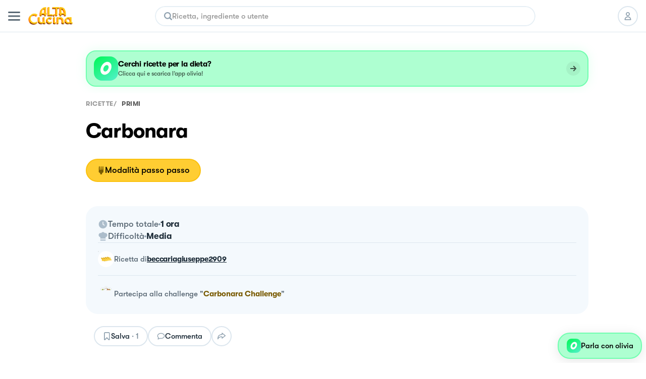

--- FILE ---
content_type: text/html; charset=utf-8
request_url: https://altacucina.co/recipes/carbonara-159
body_size: 28672
content:
<!DOCTYPE html><html lang="it"><head><meta charSet="utf-8"/><meta name="viewport" content=" width=device-width, initial-scale=1, viewport-fit=cover, maximum-scale=1"/><meta name="twitter:card" content="summary"/><meta name="twitter:site" content="https://altacucina.co/recipes/carbonara-159"/><meta name="twitter:title" content="Carbonara - Al.ta Cucina | beccariagiuseppe2909 "/><meta name="twitter:description" content="Non fare cuocere l&#x27;uovo durante la mantecazione della pasta. Per la carbocrema uso per una persona un uovo intero per la padella, e due tuorli. A cui aggiu..."/><meta name="twitter:creator" content=" (@beccariagiuseppe2909)"/><meta name="twitter:image:src" content="https://d15j9y5wlusr11.cloudfront.net/filehub/image/0962fa88-3893-4320-8139-ea0bdf76d909/89013/ricetta.png.320x415_q80_crop-smart.jpg"/><meta property="og:type" content="article"/><meta property="og:title" content="Carbonara - Al.ta Cucina | beccariagiuseppe2909 "/><meta property="og:description" content="Non fare cuocere l&#x27;uovo durante la mantecazione della pasta. Per la carbocrema uso per una persona un uovo intero per la padella, e due tuorli. A cui aggiu..."/><meta property="og:url" content="https://altacucina.co/recipes/carbonara-159"/><meta property="og:image" content="https://d15j9y5wlusr11.cloudfront.net/filehub/image/0962fa88-3893-4320-8139-ea0bdf76d909/89013/ricetta.png.320x415_q80_crop-smart.jpg"/><meta property="og:site_name" content="Al.ta Cucina"/><meta property="article:published_time" content="2023-04-06T21:14:28.569731Z"/><meta property="article:section" content="Primi"/><script type="application/ld+json">{"@context":"https://schema.org","@type":"Recipe","author":{"@type":"Person","name":"beccariagiuseppe2909","image":"https://altacucina.s3.eu-central-1.amazonaws.com/static/avatars/avatar3.jpg.webp","url":"https://altacucina.co/profile/beccariagiuseppe2909"},"datePublished":"2023-04-06T21:14:28.569731Z","name":"Carbonara","description":"La carbonara un piatto mille idee ed interpretazioni diverse...","image":["https://d15j9y5wlusr11.cloudfront.net/filehub/image/0962fa88-3893-4320-8139-ea0bdf76d909/89013/ricetta.png.1296x1296_q80_crop-smart.jpg","https://d15j9y5wlusr11.cloudfront.net/filehub/image/0962fa88-3893-4320-8139-ea0bdf76d909/89013/ricetta.png.1296x972_q80_crop-smart.jpg","https://d15j9y5wlusr11.cloudfront.net/filehub/image/0962fa88-3893-4320-8139-ea0bdf76d909/89013/ricetta.png.1296x729_q80_crop-smart.jpg"],"recipeIngredient":["Spaghetti fritti","Uova","Pepe nero","Guanciale","Grana","Sale","Pepato"],"recipeYield":1,"recipeCategory":"Primi","recipeCuisine":"Italiana","publisher":{"@context":"https://schema.org","@type":"Organization","name":"Al.ta Cucina","url":"https://altacucina.co","logo":{"@type":"ImageObject","url":"https://altacucina.co/assets/favicon-96x96.png","width":96,"height":96},"contactPoint":{"email":"supporto@altacucina.co","contactType":"customer service"},"sameAs":["https://it-it.facebook.com/Altaticucina/","https://www.instagram.com/al.ta.cucina/","https://www.youtube.com/c/altacucina","https://www.pinterest.it/altaticucina/","https://www.tiktok.com/@al.ta.cucina"]},"url":"https://altacucina.co/recipes/carbonara-159","totalTime":"PT1H","recipeInstructions":[{"@type":"HowToStep","name":"Passo 1 su 4","url":"https://altacucina.co/recipes/carbonara-159#step-1","position":1,"text":"Non fare cuocere l'uovo durante la mantecazione della pasta. Per la carbocrema uso per una persona un uovo intero per la padella, e due tuorli. A cui aggiu..."},{"@type":"HowToStep","name":"Passo 2 su 4","url":"https://altacucina.co/recipes/carbonara-159#step-2","position":2,"text":"Non fare cuocere l'uovo durante la mantecazione della pasta. Per la carbocrema uso per una persona un uovo intero per la padella, e due tuorli. A cui aggiu..."},{"@type":"HowToStep","name":"Passo 3 su 4","url":"https://altacucina.co/recipes/carbonara-159#step-3","position":3,"text":"Non fare cuocere l'uovo durante la mantecazione della pasta. Per la carbocrema uso per una persona un uovo intero per la padella, e due tuorli. A cui aggiu..."},{"@type":"HowToStep","name":"Passo 4 su 4","url":"https://altacucina.co/recipes/carbonara-159#step-4","position":4,"text":"Non fare cuocere l'uovo durante la mantecazione della pasta. Per la carbocrema uso per una persona un uovo intero per la padella, e due tuorli. A cui aggiu..."}],"comment":{"@type":"Comment","commentCount":7}}</script><script type="application/ld+json">{"@context":"https://schema.org","@type":"BreadcrumbList","itemListElement":[{"@type":"ListItem","position":1,"item":{"@id":"https://altacucina.co/","name":"ricette"}},{"@type":"ListItem","position":2,"item":{"@id":"https://altacucina.co/category/primi","name":"Primi"}}]}</script><script type="application/ld+json">{"@context":"https://schema.org","@type":"WebSite","url":"https://altacucina.co/recipes/carbonara-159","name":"Al.ta Cucina","potentialAction":{"@type":"SearchAction","target":"https://altacucina.co/search/{search_term_string}","query-input":"required name=search_term_string"}}</script><title>Carbonara - Al.ta Cucina | beccariagiuseppe2909 </title><meta name="robots" content="index,follow"/><meta name="description" content="Non fare cuocere l&#x27;uovo durante la mantecazione della pasta. Per la carbocrema uso per una persona un uovo intero per la padella, e due tuorli. A cui aggiu..."/><meta property="og:title" content="Carbonara - Al.ta Cucina | beccariagiuseppe2909 "/><meta property="og:description" content="Non fare cuocere l&#x27;uovo durante la mantecazione della pasta. Per la carbocrema uso per una persona un uovo intero per la padella, e due tuorli. A cui aggiu..."/><link rel="canonical" href="https://altacucina.co/recipes/carbonara-159"/><link rel="preload" as="image" href="/static/Logo-big.webp"/><link rel="preload" as="image" imageSrcSet="/_next/image?url=https%3A%2F%2Fd15j9y5wlusr11.cloudfront.net%2Ffilehub%2Fimage%2F0962fa88-3893-4320-8139-ea0bdf76d909%2F89013%2Fricetta.png.750x1072_q80_crop-smart.jpg%3Fformat%3Dwebp&amp;w=640&amp;q=75 640w, /_next/image?url=https%3A%2F%2Fd15j9y5wlusr11.cloudfront.net%2Ffilehub%2Fimage%2F0962fa88-3893-4320-8139-ea0bdf76d909%2F89013%2Fricetta.png.750x1072_q80_crop-smart.jpg%3Fformat%3Dwebp&amp;w=750&amp;q=75 750w, /_next/image?url=https%3A%2F%2Fd15j9y5wlusr11.cloudfront.net%2Ffilehub%2Fimage%2F0962fa88-3893-4320-8139-ea0bdf76d909%2F89013%2Fricetta.png.750x1072_q80_crop-smart.jpg%3Fformat%3Dwebp&amp;w=828&amp;q=75 828w, /_next/image?url=https%3A%2F%2Fd15j9y5wlusr11.cloudfront.net%2Ffilehub%2Fimage%2F0962fa88-3893-4320-8139-ea0bdf76d909%2F89013%2Fricetta.png.750x1072_q80_crop-smart.jpg%3Fformat%3Dwebp&amp;w=1080&amp;q=75 1080w, /_next/image?url=https%3A%2F%2Fd15j9y5wlusr11.cloudfront.net%2Ffilehub%2Fimage%2F0962fa88-3893-4320-8139-ea0bdf76d909%2F89013%2Fricetta.png.750x1072_q80_crop-smart.jpg%3Fformat%3Dwebp&amp;w=1200&amp;q=75 1200w, /_next/image?url=https%3A%2F%2Fd15j9y5wlusr11.cloudfront.net%2Ffilehub%2Fimage%2F0962fa88-3893-4320-8139-ea0bdf76d909%2F89013%2Fricetta.png.750x1072_q80_crop-smart.jpg%3Fformat%3Dwebp&amp;w=1920&amp;q=75 1920w, /_next/image?url=https%3A%2F%2Fd15j9y5wlusr11.cloudfront.net%2Ffilehub%2Fimage%2F0962fa88-3893-4320-8139-ea0bdf76d909%2F89013%2Fricetta.png.750x1072_q80_crop-smart.jpg%3Fformat%3Dwebp&amp;w=2048&amp;q=75 2048w, /_next/image?url=https%3A%2F%2Fd15j9y5wlusr11.cloudfront.net%2Ffilehub%2Fimage%2F0962fa88-3893-4320-8139-ea0bdf76d909%2F89013%2Fricetta.png.750x1072_q80_crop-smart.jpg%3Fformat%3Dwebp&amp;w=3840&amp;q=75 3840w" imageSizes="100vw"/><link rel="preload" as="image" href="https://altacucina.s3.eu-central-1.amazonaws.com/static/avatars/avatar3.jpg.webp?format=webp"/><meta name="next-head-count" content="28"/><link rel="shortcut icon" href="/favicon.ico"/><link rel="apple-touch-icon" sizes="180x180" href="/assets/apple-touch-icon-180x180.png"/><link rel="icon" type="image/png" href="/assets/favicon-16x16.png" sizes="16x16"/><link rel="icon" type="image/png" href="/assets/favicon-32x32.png" sizes="32x32"/><link rel="icon" type="image/png" href="/assets/favicon-64x64.png" sizes="64x64"/><link rel="icon" type="image/png" href="/assets/favicon-96x96.png" sizes="96x96"/><link rel="preload" href="/static/fonts/GT-Walsheim-Bold.woff2" as="font" type="font/woff2" crossorigin="anonymous"/><link rel="preload" href="/static/fonts/GT-Walsheim-Medium.woff2" as="font" type="font/woff2" crossorigin="anonymous"/><link rel="preload" href="/static/fonts/GT-Walsheim-Regular.woff2" as="font" type="font/woff2" crossorigin="anonymous"/><script defer="" type="ea39b96f620a0a1e73df4a33-text/javascript" src="https://www.googletagmanager.com/gtag/js?id=G-X4QLWHQF2Q"></script><script type="ea39b96f620a0a1e73df4a33-text/javascript">window.dataLayer = window.dataLayer || [];function gtag(){dataLayer.push(arguments);}gtag('js', new Date());gtag('config', 'G-X4QLWHQF2Q');</script><script type="ea39b96f620a0a1e73df4a33-text/javascript">
                var _iub = _iub || [];
                _iub.csConfiguration = {
                  "ccpaAcknowledgeOnDisplay": true,
                  "consentOnContinuedBrowsing": false,
                  "countryDetection": true,
                  "enableCcpa": true,
                  "floatingPreferencesButtonDisplay": false,
                  "enableRemoteConsent": true,
                  "invalidateConsentWithoutLog": true,
                  "perPurposeConsent": true,
                  "siteId": 2765305,
                  "whitelabel": false,
                  "cookiePolicyId": 90224116,
                  "lang": "it",
                  "priorConsent": true,
                  "banner": {
                    "acceptButtonCaptionColor": "#000000",
                    "acceptButtonColor": "#F7CE54",
                    "backgroundColor": "#ffffff",
                    "brandBackgroundColor": "#ffffff",
                    "brandTextColor": "#000000",
                    "customizeButtonCaptionColor": "#5A6975",
                    "customizeButtonColor": "#E9E9E9",
                    "acceptButtonDisplay": true,
                    "closeButtonDisplay": false,
                    "customizeButtonDisplay": true,
                    "explicitWithdrawal": true,
                    "listPurposes": true,
                    "position": "bottom",
                    "rejectButtonDisplay": true,
                    "logo": null,
                    "rejectButtonCaptionColor": "#000000",
                    "rejectButtonColor": "#F7CE54",
                    "textColor": "#47535C"
                  }
                };
              </script><script src="//cdn.iubenda.com/cs/ccpa/stub.js" type="ea39b96f620a0a1e73df4a33-text/javascript" defer=""></script><script src="//cdn.iubenda.com/cs/iubenda_cs.js" type="ea39b96f620a0a1e73df4a33-text/javascript" charSet="UTF-8" defer=""></script><script class="_iub_cs_activate" type="text/plain">
  !function(t,e){var o,n,p,r;e.__SV||(window.posthog=e,e._i=[],e.init=function(i,s,a){function g(t,e){var o=e.split(".");2==o.length&&(t=t[o[0]],e=o[1]),t[e]=function(){t.push([e].concat(Array.prototype.slice.call(arguments,0)))}}(p=t.createElement("script")).type="text/javascript",p.defer=!0,p.src=s.api_host+"/static/array.js",(r=t.getElementsByTagName("script")[0]).parentNode.insertBefore(p,r);var u=e;for(void 0!==a?u=e[a]=[]:a="posthog",u.people=u.people||[],u.toString=function(t){var e="posthog";return"posthog"!==a&&(e+="."+a),t||(e+=" (stub)"),e},u.people.toString=function(){return u.toString(1)+".people (stub)"},o="capture identify alias people.set people.set_once set_config register register_once unregister opt_out_capturing has_opted_out_capturing opt_in_capturing reset isFeatureEnabled onFeatureFlags".split(" "),n=0;n<o.length;n++)g(u,o[n]);e._i.push([i,s,a])},e.__SV=1)}(document,window.posthog||[]);
  posthog.init('phc_WQdlFSmlCO7eGwVJyepNC3sL0cbElonWCTaxiKuIFyp', {api_host: 'https://eu.posthog.com', autocapture: false, disable_session_recording: true, capture_pageview: false})
</script><link rel="preload" href="/_next/static/css/478897e3d4cb0dbe.css" as="style"/><link rel="stylesheet" href="/_next/static/css/478897e3d4cb0dbe.css" data-n-g=""/><noscript data-n-css=""></noscript><script defer="" nomodule="" src="/_next/static/chunks/polyfills-c67a75d1b6f99dc8.js" type="ea39b96f620a0a1e73df4a33-text/javascript"></script><script defer="" src="/_next/static/chunks/2962-9938e025421eca26.js" type="ea39b96f620a0a1e73df4a33-text/javascript"></script><script defer="" src="/_next/static/chunks/6124.fd6b510e6d49a075.js" type="ea39b96f620a0a1e73df4a33-text/javascript"></script><script defer="" src="/_next/static/chunks/6398-8cf3ca5ee2bc06e9.js" type="ea39b96f620a0a1e73df4a33-text/javascript"></script><script defer="" src="/_next/static/chunks/4185-2ebb83a35893d47d.js" type="ea39b96f620a0a1e73df4a33-text/javascript"></script><script defer="" src="/_next/static/chunks/6649-2090d3770878c37c.js" type="ea39b96f620a0a1e73df4a33-text/javascript"></script><script defer="" src="/_next/static/chunks/4058.601bbbac02c9d91b.js" type="ea39b96f620a0a1e73df4a33-text/javascript"></script><script defer="" src="/_next/static/chunks/3685.93a900c3d47c8ffa.js" type="ea39b96f620a0a1e73df4a33-text/javascript"></script><script defer="" src="/_next/static/chunks/8439.88690e812c071644.js" type="ea39b96f620a0a1e73df4a33-text/javascript"></script><script defer="" src="/_next/static/chunks/2245.20ac5e597a10ca7d.js" type="ea39b96f620a0a1e73df4a33-text/javascript"></script><script defer="" src="/_next/static/chunks/6335.4f135b8a182e7e0f.js" type="ea39b96f620a0a1e73df4a33-text/javascript"></script><script defer="" src="/_next/static/chunks/7077.03bddc772a28b2e0.js" type="ea39b96f620a0a1e73df4a33-text/javascript"></script><script defer="" src="/_next/static/chunks/9070.bd7057f4c259dc00.js" type="ea39b96f620a0a1e73df4a33-text/javascript"></script><script defer="" src="/_next/static/chunks/9036.e75be47548a928a8.js" type="ea39b96f620a0a1e73df4a33-text/javascript"></script><script defer="" src="/_next/static/chunks/61.cf2f5c5873c38e9d.js" type="ea39b96f620a0a1e73df4a33-text/javascript"></script><script defer="" src="/_next/static/chunks/6159-da599a0e4b0122be.js" type="ea39b96f620a0a1e73df4a33-text/javascript"></script><script defer="" src="/_next/static/chunks/1208.ff863d8d432e51f8.js" type="ea39b96f620a0a1e73df4a33-text/javascript"></script><script defer="" src="/_next/static/chunks/1600.455c769e2590673b.js" type="ea39b96f620a0a1e73df4a33-text/javascript"></script><script defer="" src="/_next/static/chunks/6697.d22f11f053d683a4.js" type="ea39b96f620a0a1e73df4a33-text/javascript"></script><script defer="" src="/_next/static/chunks/6336.23122fc035b0ccfb.js" type="ea39b96f620a0a1e73df4a33-text/javascript"></script><script defer="" src="/_next/static/chunks/404.2d4fd1b2f42e0f92.js" type="ea39b96f620a0a1e73df4a33-text/javascript"></script><script defer="" src="/_next/static/chunks/6197.8adbce078d8b2e9d.js" type="ea39b96f620a0a1e73df4a33-text/javascript"></script><script defer="" src="/_next/static/chunks/8380-ac597d1aaed777eb.js" type="ea39b96f620a0a1e73df4a33-text/javascript"></script><script defer="" src="/_next/static/chunks/4884-0aae43ecb158c9a7.js" type="ea39b96f620a0a1e73df4a33-text/javascript"></script><script defer="" src="/_next/static/chunks/1423.28888385398d5b2e.js" type="ea39b96f620a0a1e73df4a33-text/javascript"></script><script defer="" src="/_next/static/chunks/5203.f10895b9b756ff04.js" type="ea39b96f620a0a1e73df4a33-text/javascript"></script><script src="/_next/static/chunks/webpack-f96f54d5d9267be4.js" defer="" type="ea39b96f620a0a1e73df4a33-text/javascript"></script><script src="/_next/static/chunks/framework-fee8a7e75612eda8.js" defer="" type="ea39b96f620a0a1e73df4a33-text/javascript"></script><script src="/_next/static/chunks/main-b42221f672960e1d.js" defer="" type="ea39b96f620a0a1e73df4a33-text/javascript"></script><script src="/_next/static/chunks/pages/_app-6e02490974532ba4.js" defer="" type="ea39b96f620a0a1e73df4a33-text/javascript"></script><script src="/_next/static/chunks/9571-ca6712fe2a41b5d0.js" defer="" type="ea39b96f620a0a1e73df4a33-text/javascript"></script><script src="/_next/static/chunks/5063-47179e7d6737dd86.js" defer="" type="ea39b96f620a0a1e73df4a33-text/javascript"></script><script src="/_next/static/chunks/9755-23989b01ff0d9b31.js" defer="" type="ea39b96f620a0a1e73df4a33-text/javascript"></script><script src="/_next/static/chunks/7112-d6efe99d03cef69d.js" defer="" type="ea39b96f620a0a1e73df4a33-text/javascript"></script><script src="/_next/static/chunks/9086-228bf8eec0db600f.js" defer="" type="ea39b96f620a0a1e73df4a33-text/javascript"></script><script src="/_next/static/chunks/6031-7fc491679528b7d2.js" defer="" type="ea39b96f620a0a1e73df4a33-text/javascript"></script><script src="/_next/static/chunks/pages/recipes/%5Bslug%5D-a1f45af64a49a160.js" defer="" type="ea39b96f620a0a1e73df4a33-text/javascript"></script><script src="/_next/static/yYgV30WEA6Y-usbw-FWkp/_buildManifest.js" defer="" type="ea39b96f620a0a1e73df4a33-text/javascript"></script><script src="/_next/static/yYgV30WEA6Y-usbw-FWkp/_ssgManifest.js" defer="" type="ea39b96f620a0a1e73df4a33-text/javascript"></script><style data-styled="" data-styled-version="5.3.11">.dqIOsO{display:block;}/*!sc*/
@media screen and (min-width:1332px){.dqIOsO{display:none;}}/*!sc*/
data-styled.g1[id="sc-94e4e564-0"]{content:"dqIOsO,"}/*!sc*/
.bmnsSu{display:none;}/*!sc*/
@media screen and (min-width:834px){.bmnsSu{display:block;}}/*!sc*/
data-styled.g3[id="sc-94e4e564-2"]{content:"bmnsSu,"}/*!sc*/
.iQUUnA{display:none;}/*!sc*/
@media screen and (min-width:1332px){.iQUUnA{display:block;}}/*!sc*/
data-styled.g5[id="sc-94e4e564-4"]{content:"iQUUnA,"}/*!sc*/
.bqXWts{margin:0 auto;box-sizing:border-box;}/*!sc*/
@media screen and (min-width:1332px){.bqXWts{max-width:min(1332px,calc(100% - 108px));}}/*!sc*/
data-styled.g7[id="sc-94e4e564-6"]{content:"bqXWts,"}/*!sc*/
.QhXQq{display:-webkit-box;display:-webkit-flex;display:-ms-flexbox;display:flex;}/*!sc*/
.jEIcVO{display:-webkit-box;display:-webkit-flex;display:-ms-flexbox;display:flex;gap:8px;}/*!sc*/
.berMVJ{display:-webkit-box;display:-webkit-flex;display:-ms-flexbox;display:flex;gap:12px;}/*!sc*/
.dtxFaB{display:-webkit-box;display:-webkit-flex;display:-ms-flexbox;display:flex;gap:16px;}/*!sc*/
data-styled.g16[id="sc-94e4e564-15"]{content:"QhXQq,jEIcVO,berMVJ,dtxFaB,"}/*!sc*/
.loQDVp{display:-webkit-inline-box;display:-webkit-inline-flex;display:-ms-inline-flexbox;display:inline-flex;}/*!sc*/
data-styled.g17[id="sc-94e4e564-16"]{content:"loQDVp,"}/*!sc*/
.jWTXcY{-webkit-flex-direction:column;-ms-flex-direction:column;flex-direction:column;}/*!sc*/
.kpYAWP{-webkit-flex-direction:column;-ms-flex-direction:column;flex-direction:column;gap:16px;}/*!sc*/
data-styled.g18[id="sc-94e4e564-17"]{content:"jWTXcY,kpYAWP,"}/*!sc*/
.fnCA-dy{-webkit-align-items:center;-webkit-box-align:center;-ms-flex-align:center;align-items:center;-webkit-box-pack:center;-webkit-justify-content:center;-ms-flex-pack:center;justify-content:center;}/*!sc*/
data-styled.g19[id="sc-94e4e564-18"]{content:"fnCA-dy,"}/*!sc*/
.ikOGQx{-webkit-box-pack:justify;-webkit-justify-content:space-between;-ms-flex-pack:justify;justify-content:space-between;}/*!sc*/
data-styled.g21[id="sc-94e4e564-20"]{content:"ikOGQx,"}/*!sc*/
.bJZWiE{-webkit-align-items:center;-webkit-box-align:center;-ms-flex-align:center;align-items:center;}/*!sc*/
data-styled.g22[id="sc-94e4e564-21"]{content:"bJZWiE,"}/*!sc*/
.jNzFNG{-webkit-align-items:center;-webkit-box-align:center;-ms-flex-align:center;align-items:center;}/*!sc*/
data-styled.g24[id="sc-94e4e564-23"]{content:"jNzFNG,"}/*!sc*/
.fqfYNn{-webkit-align-items:center;-webkit-box-align:center;-ms-flex-align:center;align-items:center;}/*!sc*/
data-styled.g27[id="sc-94e4e564-26"]{content:"fqfYNn,"}/*!sc*/
.iFVOyo{background-color:#ffffff;}/*!sc*/
@media screen and (min-width:1080px){.iFVOyo{position:-webkit-sticky;position:sticky;top:0;z-index:7000;}}/*!sc*/
data-styled.g57[id="sc-ba8c6682-0"]{content:"iFVOyo,"}/*!sc*/
.fCrqkH{height:64px;border-bottom:1px solid #DCE6EE;width:100%;box-sizing:border-box;padding:0 16px;display:-webkit-box;display:-webkit-flex;display:-ms-flexbox;display:flex;-webkit-align-items:center;-webkit-box-align:center;-ms-flex-align:center;align-items:center;-webkit-box-pack:justify;-webkit-justify-content:space-between;-ms-flex-pack:justify;justify-content:space-between;background:#ffffff;}/*!sc*/
data-styled.g59[id="sc-3af2d334-1"]{content:"fCrqkH,"}/*!sc*/
.irQguk{position:relative;width:88px;height:35px;margin:0 16px;}/*!sc*/
@media screen and (min-width:834px){.irQguk{margin-right:24px;}}/*!sc*/
data-styled.g60[id="sc-3af2d334-2"]{content:"irQguk,"}/*!sc*/
.iJshul{-webkit-flex:1;-ms-flex:1;flex:1;}/*!sc*/
@media screen and (min-width:834px){.iJshul{display:block;}}/*!sc*/
data-styled.g61[id="sc-3af2d334-3"]{content:"iJshul,"}/*!sc*/
.kMPJgj{gap:8px;margin-left:8px;}/*!sc*/
@media screen and (min-width:834px){.kMPJgj{margin-left:24px;gap:12px;}}/*!sc*/
data-styled.g62[id="sc-3af2d334-4"]{content:"kMPJgj,"}/*!sc*/
.kMNNFS{display:-webkit-inline-box;display:-webkit-inline-flex;display:-ms-inline-flexbox;display:inline-flex;-webkit-box-pack:center;-webkit-justify-content:center;-ms-flex-pack:center;justify-content:center;-webkit-align-items:center;-webkit-box-align:center;-ms-flex-align:center;align-items:center;box-sizing:border-box;background-color:#ffffff;border-radius:24px;-webkit-transition:-webkit-transform 100ms ease-in-out;-webkit-transition:transform 100ms ease-in-out;transition:transform 100ms ease-in-out;color:#000000;border-width:2px;border-style:solid;border-color:#DCE6EE;text-align:center;font-size:15px;line-height:22px;font-weight:600;white-space:nowrap;position:relative;max-width:232px;width:-webkit-fit-content;width:-moz-fit-content;width:fit-content;font-size:17px;line-height:24px;font-weight:600;padding:11px 20px;max-width:100%;width:100%;height:46px;}/*!sc*/
.kMNNFS span{font-weight:inherit;}/*!sc*/
@media screen and (min-width:834px){.kMNNFS{max-width:296px;}}/*!sc*/
@media screen and (min-width:1332px){.kMNNFS{font-size:18px;font-weight:600;line-height:24px;}}/*!sc*/
.kMNNFS:active:not(:disabled){-webkit-transform:scale(0.95);-ms-transform:scale(0.95);transform:scale(0.95);}/*!sc*/
.kMNNFS:disabled{cursor:not-allowed;background-color:rgba(255,235,173,1);border-color:rgba(255,235,173,1);color:rgba(0,0,0,0.4);}/*!sc*/
.kMNNFS:disabled svg{fill:rgba(0,0,0,0.4);}/*!sc*/
.kMNNFS:disabled{cursor:not-allowed;background-color:#F4F9FD;border-color:#DCE6EE;}/*!sc*/
.kMNNFS:hover:not(:disabled){cursor:pointer;background-color:#F4F9FD;}/*!sc*/
.ffrBJb{display:-webkit-inline-box;display:-webkit-inline-flex;display:-ms-inline-flexbox;display:inline-flex;-webkit-box-pack:center;-webkit-justify-content:center;-ms-flex-pack:center;justify-content:center;-webkit-align-items:center;-webkit-box-align:center;-ms-flex-align:center;align-items:center;box-sizing:border-box;background-color:#FFCD32;border-radius:24px;-webkit-transition:-webkit-transform 100ms ease-in-out;-webkit-transition:transform 100ms ease-in-out;transition:transform 100ms ease-in-out;color:#000000;border-width:2px;border-style:solid;border-color:#FBC10D;text-align:center;font-size:15px;line-height:22px;font-weight:600;white-space:nowrap;position:relative;max-width:232px;width:-webkit-fit-content;width:-moz-fit-content;width:fit-content;font-size:17px;line-height:24px;font-weight:600;padding:11px 20px;max-width:100%;width:100%;height:46px;}/*!sc*/
.ffrBJb span{font-weight:inherit;}/*!sc*/
@media screen and (min-width:834px){.ffrBJb{max-width:296px;}}/*!sc*/
@media screen and (min-width:1332px){.ffrBJb{font-size:18px;font-weight:600;line-height:24px;}}/*!sc*/
.ffrBJb:active:not(:disabled){-webkit-transform:scale(0.95);-ms-transform:scale(0.95);transform:scale(0.95);}/*!sc*/
.ffrBJb:disabled{cursor:not-allowed;background-color:rgba(255,235,173,1);border-color:rgba(255,235,173,1);color:rgba(0,0,0,0.4);}/*!sc*/
.ffrBJb:disabled svg{fill:rgba(0,0,0,0.4);}/*!sc*/
.ffrBJb:hover:not(:disabled){cursor:pointer;background-color:#FBC10D;}/*!sc*/
.ifqqKG{display:-webkit-inline-box;display:-webkit-inline-flex;display:-ms-inline-flexbox;display:inline-flex;-webkit-box-pack:center;-webkit-justify-content:center;-ms-flex-pack:center;justify-content:center;-webkit-align-items:center;-webkit-box-align:center;-ms-flex-align:center;align-items:center;box-sizing:border-box;background-color:#FFCD32;border-radius:24px;-webkit-transition:-webkit-transform 100ms ease-in-out;-webkit-transition:transform 100ms ease-in-out;transition:transform 100ms ease-in-out;color:#000000;border-width:2px;border-style:solid;border-color:#FBC10D;text-align:center;font-size:15px;line-height:22px;font-weight:600;white-space:nowrap;position:relative;max-width:232px;width:-webkit-fit-content;width:-moz-fit-content;width:fit-content;gap:8px;padding:8px 16px;height:40px;}/*!sc*/
.ifqqKG span{font-weight:inherit;}/*!sc*/
.ifqqKG svg{-webkit-flex-shrink:0;-ms-flex-negative:0;flex-shrink:0;}/*!sc*/
.ifqqKG:active:not(:disabled){-webkit-transform:scale(0.95);-ms-transform:scale(0.95);transform:scale(0.95);}/*!sc*/
.ifqqKG:disabled{cursor:not-allowed;background-color:rgba(255,235,173,1);border-color:rgba(255,235,173,1);color:rgba(0,0,0,0.4);}/*!sc*/
.ifqqKG:disabled svg{fill:rgba(0,0,0,0.4);}/*!sc*/
.ifqqKG:hover:not(:disabled){cursor:pointer;background-color:#FBC10D;}/*!sc*/
.cFlirS{display:-webkit-inline-box;display:-webkit-inline-flex;display:-ms-inline-flexbox;display:inline-flex;-webkit-box-pack:center;-webkit-justify-content:center;-ms-flex-pack:center;justify-content:center;-webkit-align-items:center;-webkit-box-align:center;-ms-flex-align:center;align-items:center;box-sizing:border-box;background-color:#FFCD32;border-radius:24px;-webkit-transition:-webkit-transform 100ms ease-in-out;-webkit-transition:transform 100ms ease-in-out;transition:transform 100ms ease-in-out;color:#000000;border-width:2px;border-style:solid;border-color:#FBC10D;text-align:center;font-size:15px;line-height:22px;font-weight:600;white-space:nowrap;position:relative;max-width:232px;width:-webkit-fit-content;width:-moz-fit-content;width:fit-content;gap:8px;font-size:17px;line-height:24px;font-weight:600;padding:11px 20px;max-width:100%;width:100%;height:46px;}/*!sc*/
.cFlirS span{font-weight:inherit;}/*!sc*/
.cFlirS svg{-webkit-flex-shrink:0;-ms-flex-negative:0;flex-shrink:0;}/*!sc*/
@media screen and (min-width:834px){.cFlirS{max-width:296px;}}/*!sc*/
@media screen and (min-width:1332px){.cFlirS{font-size:18px;font-weight:600;line-height:24px;}}/*!sc*/
.cFlirS:active:not(:disabled){-webkit-transform:scale(0.95);-ms-transform:scale(0.95);transform:scale(0.95);}/*!sc*/
.cFlirS:disabled{cursor:not-allowed;background-color:rgba(255,235,173,1);border-color:rgba(255,235,173,1);color:rgba(0,0,0,0.4);}/*!sc*/
.cFlirS:disabled svg{fill:rgba(0,0,0,0.4);}/*!sc*/
.cFlirS:hover:not(:disabled){cursor:pointer;background-color:#FBC10D;}/*!sc*/
.fTHGmf{display:-webkit-inline-box;display:-webkit-inline-flex;display:-ms-inline-flexbox;display:inline-flex;-webkit-box-pack:center;-webkit-justify-content:center;-ms-flex-pack:center;justify-content:center;-webkit-align-items:center;-webkit-box-align:center;-ms-flex-align:center;align-items:center;box-sizing:border-box;background-color:#ffffff;border-radius:24px;-webkit-transition:-webkit-transform 100ms ease-in-out;-webkit-transition:transform 100ms ease-in-out;transition:transform 100ms ease-in-out;color:#000000;border-width:2px;border-style:solid;border-color:#DCE6EE;text-align:center;font-size:15px;line-height:22px;font-weight:600;white-space:nowrap;position:relative;max-width:232px;width:-webkit-fit-content;width:-moz-fit-content;width:fit-content;gap:8px;padding:8px 16px;height:40px;}/*!sc*/
.fTHGmf span{font-weight:inherit;}/*!sc*/
.fTHGmf svg{-webkit-flex-shrink:0;-ms-flex-negative:0;flex-shrink:0;}/*!sc*/
.fTHGmf:active:not(:disabled){-webkit-transform:scale(0.95);-ms-transform:scale(0.95);transform:scale(0.95);}/*!sc*/
.fTHGmf:disabled{cursor:not-allowed;background-color:rgba(255,235,173,1);border-color:rgba(255,235,173,1);color:rgba(0,0,0,0.4);}/*!sc*/
.fTHGmf:disabled svg{fill:rgba(0,0,0,0.4);}/*!sc*/
.fTHGmf:disabled{cursor:not-allowed;background-color:#F4F9FD;border-color:#DCE6EE;}/*!sc*/
.fTHGmf:hover:not(:disabled){cursor:pointer;background-color:#F4F9FD;}/*!sc*/
.ofSwC{display:-webkit-inline-box;display:-webkit-inline-flex;display:-ms-inline-flexbox;display:inline-flex;-webkit-box-pack:center;-webkit-justify-content:center;-ms-flex-pack:center;justify-content:center;-webkit-align-items:center;-webkit-box-align:center;-ms-flex-align:center;align-items:center;box-sizing:border-box;background-color:#ffffff;border-radius:24px;-webkit-transition:-webkit-transform 100ms ease-in-out;-webkit-transition:transform 100ms ease-in-out;transition:transform 100ms ease-in-out;color:#000000;border-width:2px;border-style:solid;border-color:#DCE6EE;text-align:center;font-size:15px;line-height:22px;font-weight:600;white-space:nowrap;position:relative;max-width:232px;width:-webkit-fit-content;width:-moz-fit-content;width:fit-content;gap:8px;padding:8px 16px;height:40px;width:40px;padding:0;}/*!sc*/
.ofSwC span{font-weight:inherit;}/*!sc*/
.ofSwC svg{-webkit-flex-shrink:0;-ms-flex-negative:0;flex-shrink:0;}/*!sc*/
.ofSwC:active:not(:disabled){-webkit-transform:scale(0.95);-ms-transform:scale(0.95);transform:scale(0.95);}/*!sc*/
.ofSwC:disabled{cursor:not-allowed;background-color:rgba(255,235,173,1);border-color:rgba(255,235,173,1);color:rgba(0,0,0,0.4);}/*!sc*/
.ofSwC:disabled svg{fill:rgba(0,0,0,0.4);}/*!sc*/
.ofSwC:disabled{cursor:not-allowed;background-color:#F4F9FD;border-color:#DCE6EE;}/*!sc*/
.ofSwC:hover:not(:disabled){cursor:pointer;background-color:#F4F9FD;}/*!sc*/
.jSQmFz{display:-webkit-inline-box;display:-webkit-inline-flex;display:-ms-inline-flexbox;display:inline-flex;-webkit-box-pack:center;-webkit-justify-content:center;-ms-flex-pack:center;justify-content:center;-webkit-align-items:center;-webkit-box-align:center;-ms-flex-align:center;align-items:center;box-sizing:border-box;background-color:#ffffff;border-radius:24px;-webkit-transition:-webkit-transform 100ms ease-in-out;-webkit-transition:transform 100ms ease-in-out;transition:transform 100ms ease-in-out;color:#000000;border-width:2px;border-style:solid;border-color:#DCE6EE;text-align:center;font-size:15px;line-height:22px;font-weight:600;white-space:nowrap;position:relative;max-width:232px;width:-webkit-fit-content;width:-moz-fit-content;width:fit-content;gap:8px;font-size:17px;line-height:24px;font-weight:600;padding:11px 20px;max-width:100%;width:100%;height:46px;}/*!sc*/
.jSQmFz span{font-weight:inherit;}/*!sc*/
.jSQmFz svg{-webkit-flex-shrink:0;-ms-flex-negative:0;flex-shrink:0;}/*!sc*/
@media screen and (min-width:834px){.jSQmFz{max-width:296px;}}/*!sc*/
@media screen and (min-width:1332px){.jSQmFz{font-size:18px;font-weight:600;line-height:24px;}}/*!sc*/
.jSQmFz:active:not(:disabled){-webkit-transform:scale(0.95);-ms-transform:scale(0.95);transform:scale(0.95);}/*!sc*/
.jSQmFz:disabled{cursor:not-allowed;background-color:rgba(255,235,173,1);border-color:rgba(255,235,173,1);color:rgba(0,0,0,0.4);}/*!sc*/
.jSQmFz:disabled svg{fill:rgba(0,0,0,0.4);}/*!sc*/
.jSQmFz:disabled{cursor:not-allowed;background-color:#F4F9FD;border-color:#DCE6EE;}/*!sc*/
.jSQmFz:hover:not(:disabled){cursor:pointer;background-color:#F4F9FD;}/*!sc*/
.brzhwA{display:-webkit-inline-box;display:-webkit-inline-flex;display:-ms-inline-flexbox;display:inline-flex;-webkit-box-pack:center;-webkit-justify-content:center;-ms-flex-pack:center;justify-content:center;-webkit-align-items:center;-webkit-box-align:center;-ms-flex-align:center;align-items:center;box-sizing:border-box;background-color:#ffffff;border-radius:24px;-webkit-transition:-webkit-transform 100ms ease-in-out;-webkit-transition:transform 100ms ease-in-out;transition:transform 100ms ease-in-out;color:#000000;border-width:2px;border-style:solid;border-color:#DCE6EE;text-align:center;font-size:15px;line-height:22px;font-weight:600;white-space:nowrap;position:relative;max-width:232px;width:-webkit-fit-content;width:-moz-fit-content;width:fit-content;gap:8px;font-size:17px;line-height:24px;font-weight:600;padding:11px 20px;max-width:100%;width:100%;height:46px;width:46px;padding:0;}/*!sc*/
.brzhwA span{font-weight:inherit;}/*!sc*/
.brzhwA svg{-webkit-flex-shrink:0;-ms-flex-negative:0;flex-shrink:0;}/*!sc*/
@media screen and (min-width:834px){.brzhwA{max-width:296px;}}/*!sc*/
@media screen and (min-width:1332px){.brzhwA{font-size:18px;font-weight:600;line-height:24px;}}/*!sc*/
.brzhwA:active:not(:disabled){-webkit-transform:scale(0.95);-ms-transform:scale(0.95);transform:scale(0.95);}/*!sc*/
.brzhwA:disabled{cursor:not-allowed;background-color:rgba(255,235,173,1);border-color:rgba(255,235,173,1);color:rgba(0,0,0,0.4);}/*!sc*/
.brzhwA:disabled svg{fill:rgba(0,0,0,0.4);}/*!sc*/
.brzhwA:disabled{cursor:not-allowed;background-color:#F4F9FD;border-color:#DCE6EE;}/*!sc*/
.brzhwA:hover:not(:disabled){cursor:pointer;background-color:#F4F9FD;}/*!sc*/
data-styled.g86[id="sc-9f5c0338-0"]{content:"kMNNFS,ffrBJb,ifqqKG,cFlirS,fTHGmf,ofSwC,jSQmFz,brzhwA,"}/*!sc*/
.lhwiER{width:40px;height:40px;border-radius:999px;box-sizing:border-box;border:2px solid #DCE6EE;display:-webkit-box;display:-webkit-flex;display:-ms-flexbox;display:flex;-webkit-align-items:center;-webkit-box-align:center;-ms-flex-align:center;align-items:center;-webkit-box-pack:center;-webkit-justify-content:center;-ms-flex-pack:center;justify-content:center;background-color:#ffffff;-webkit-transition:all 100ms;transition:all 100ms;position:relative;color:#000000;cursor:pointer;}/*!sc*/
.lhwiER svg{fill:#8FA1AF;height:16px;width:16px;}/*!sc*/
@media screen and (min-width:1332px){.lhwiER svg{fill:#000000;}}/*!sc*/
.lhwiER a{width:100%;height:100%;display:-webkit-box;display:-webkit-flex;display:-ms-flexbox;display:flex;-webkit-box-pack:center;-webkit-justify-content:center;-ms-flex-pack:center;justify-content:center;-webkit-align-items:center;-webkit-box-align:center;-ms-flex-align:center;align-items:center;color:inherit;}/*!sc*/
@media screen and (min-width:1332px){.lhwiER{border:0;}}/*!sc*/
.lhwiER:disabled{opacity:0.2;cursor:default;}/*!sc*/
@media (hover:hover) and (pointer:fine){.lhwiER:hover:enabled{background-color:#FFCD3224;}}/*!sc*/
data-styled.g87[id="sc-9c22946-0"]{content:"lhwiER,"}/*!sc*/
.ccgIXW{all:unset;-webkit-appearance:none;-moz-appearance:none;appearance:none;box-sizing:border-box;overflow:hidden;-webkit-flex:1 1 auto;-ms-flex:1 1 auto;flex:1 1 auto;caret-color:#EAB927;font-size:15px;line-height:22px;font-weight:600;}/*!sc*/
.ccgIXW:disabled{cursor:default;}/*!sc*/
.ccgIXW::-webkit-input-placeholder{color:#999999;}/*!sc*/
.ccgIXW::-moz-placeholder{color:#999999;}/*!sc*/
.ccgIXW:-ms-input-placeholder{color:#999999;}/*!sc*/
.ccgIXW::placeholder{color:#999999;}/*!sc*/
data-styled.g93[id="sc-42133e74-0"]{content:"ccgIXW,"}/*!sc*/
.cEAwJI{width:100%;border-radius:999px;overflow:hidden;}/*!sc*/
data-styled.g94[id="sc-42133e74-1"]{content:"cEAwJI,"}/*!sc*/
.lcwYFk{box-sizing:border-box;border:2px solid #E6EFF5;border-radius:inherit;box-shadow:0px 4px 23px 0px rgba(0,0,0,0.03);height:40px;padding:14px 16px;display:-webkit-box;display:-webkit-flex;display:-ms-flexbox;display:flex;-webkit-align-items:center;-webkit-box-align:center;-ms-flex-align:center;align-items:center;gap:12px;}/*!sc*/
@media screen and (min-width:1332px){.lcwYFk{height:44px;}}/*!sc*/
.lcwYFk:hover{border-color:#FFCD32;}/*!sc*/
data-styled.g95[id="sc-42133e74-2"]{content:"lcwYFk,"}/*!sc*/
.eTQofb{display:-webkit-box;display:-webkit-flex;display:-ms-flexbox;display:flex;-webkit-align-items:center;-webkit-box-align:center;-ms-flex-align:center;align-items:center;gap:16px;}/*!sc*/
data-styled.g96[id="sc-5816196c-0"]{content:"eTQofb,"}/*!sc*/
.lfLoPG{height:100%;width:100%;overflow-y:auto;overflow-x:hidden;overscroll-behavior-y:contain;box-sizing:border-box;margin:0 auto;background-color:#ffffff;}/*!sc*/
@media (hover:hover) and (pointer:fine){.lfLoPG:hover{border-color:#FFCD32;}}/*!sc*/
@media screen and (min-width:834px){.lfLoPG{max-width:754px;}}/*!sc*/
@media screen and (min-width:1332px){.lfLoPG{max-width:800px;}}/*!sc*/
@media screen and (max-width:834px){}/*!sc*/
data-styled.g99[id="sc-3d42d24-1"]{content:"lfLoPG,"}/*!sc*/
.bvgfyd{background-color:rgba(256,256,256);padding:0px 40px;height:72px;border-bottom:1px solid #DCE6EE;box-sizing:border-box;z-index:7000;position:relative;}/*!sc*/
data-styled.g102[id="sc-8f88e788-0"]{content:"bvgfyd,"}/*!sc*/
.joShEK{margin:0 auto;display:-webkit-box;display:-webkit-flex;display:-ms-flexbox;display:flex;-webkit-align-items:center;-webkit-box-align:center;-ms-flex-align:center;align-items:center;-webkit-box-pack:justify;-webkit-justify-content:space-between;-ms-flex-pack:justify;justify-content:space-between;height:100%;}/*!sc*/
data-styled.g103[id="sc-8f88e788-1"]{content:"joShEK,"}/*!sc*/
.EMDOu{position:relative;cursor:pointer;width:88px;height:35px;}/*!sc*/
data-styled.g104[id="sc-8f88e788-2"]{content:"EMDOu,"}/*!sc*/
.dpvzjl{-webkit-flex:1;-ms-flex:1;flex:1;padding:0 32px;box-sizing:border-box;}/*!sc*/
data-styled.g105[id="sc-8f88e788-3"]{content:"dpvzjl,"}/*!sc*/
.czbJfH{display:-webkit-box;display:-webkit-flex;display:-ms-flexbox;display:flex;-webkit-align-items:center;-webkit-box-align:center;-ms-flex-align:center;align-items:center;list-style:none;gap:8px;}/*!sc*/
data-styled.g106[id="sc-8f88e788-4"]{content:"czbJfH,"}/*!sc*/
.gPFlNU{gap:12px;padding-left:16px;}/*!sc*/
data-styled.g107[id="sc-8f88e788-5"]{content:"gPFlNU,"}/*!sc*/
.goICGj{position:relative;width:0px;height:0px;border-radius:0px;box-sizing:border-box;}/*!sc*/
.goICGj img{border-radius:0px;}/*!sc*/
.goICGj::after{content:"";border-radius:inherit;position:absolute;inset:0px;border:1px solid rgba(0,0,0,0.1);}/*!sc*/
.jIENgH{position:relative;width:56px;height:56px;border-radius:56px;box-sizing:border-box;}/*!sc*/
.jIENgH img{border-radius:56px;}/*!sc*/
.jIENgH::after{content:"";border-radius:inherit;position:absolute;inset:0px;border:1px solid rgba(0,0,0,0.1);}/*!sc*/
data-styled.g119[id="sc-10b26a79-0"]{content:"goICGj,jIENgH,"}/*!sc*/
.imoRZF{-webkit-scrollbar-width:none;-moz-scrollbar-width:none;-ms-scrollbar-width:none;scrollbar-width:none;overflow-x:auto;-webkit-scroll-snap-type:x mandatory;-moz-scroll-snap-type:x mandatory;-ms-scroll-snap-type:x mandatory;scroll-snap-type:x mandatory;-webkit-scroll-padding:0;-moz-scroll-padding:0;-ms-scroll-padding:0;scroll-padding:0;width:100%;box-sizing:border-box;list-style-type:none;display:-webkit-box;display:-webkit-flex;display:-ms-flexbox;display:flex;-webkit-align-items:center;-webkit-box-align:center;-ms-flex-align:center;align-items:center;gap:16px;padding:0 24px;-webkit-scroll-padding:0;-moz-scroll-padding:0;-ms-scroll-padding:0;scroll-padding:0;}/*!sc*/
.imoRZF::-webkit-scrollbar{display:none;}/*!sc*/
data-styled.g200[id="sc-af7c861b-0"]{content:"imoRZF,"}/*!sc*/
.jgaSdp{box-sizing:border-box;}/*!sc*/
@media screen and (min-width:834px){.jgaSdp{margin:0 auto;width:585px;border:1px solid #E6E6E6;border-top-width:0px;border-bottom-width:0px;}}/*!sc*/
@media screen and (min-width:1080px){.jgaSdp{width:100%;border:none;padding:0 24px;max-width:1100px;}}/*!sc*/
@media screen and (min-width:1332px){.jgaSdp{padding:0;max-width:initial;}}/*!sc*/
data-styled.g450[id="sc-7f3fa12f-1"]{content:"jgaSdp,"}/*!sc*/
.jwWZhX{padding-bottom:48px;}/*!sc*/
@media screen and (min-width:1080px){.jwWZhX{display:grid;grid-template-columns:auto auto;-webkit-box-pack:center;-webkit-justify-content:center;-ms-flex-pack:center;justify-content:center;-webkit-column-gap:56px;column-gap:56px;box-sizing:border-box;}}/*!sc*/
@media screen and (min-width:1332px){.jwWZhX{grid-template-columns:auto 657px;}}/*!sc*/
data-styled.g451[id="sc-7f3fa12f-2"]{content:"jwWZhX,"}/*!sc*/
.iuGTZ{overflow:hidden;}/*!sc*/
data-styled.g452[id="sc-7f3fa12f-3"]{content:"iuGTZ,"}/*!sc*/
.ivVna-D{width:100%;background:#E6EFF5;position:absolute;left:0;height:12px;}/*!sc*/
@media screen and (min-width:1080px){.ivVna-D{display:block;}}/*!sc*/
data-styled.g453[id="sc-7f3fa12f-4"]{content:"ivVna-D,"}/*!sc*/
.bNaARE{font-size:22px;font-weight:700;line-height:27px;-webkit-letter-spacing:-0.01em;-moz-letter-spacing:-0.01em;-ms-letter-spacing:-0.01em;letter-spacing:-0.01em;}/*!sc*/
@media screen and (min-width:1332px){.bNaARE{font-size:28px;line-height:35px;font-weight:700;-webkit-letter-spacing:-0.56px;-moz-letter-spacing:-0.56px;-ms-letter-spacing:-0.56px;letter-spacing:-0.56px;}}/*!sc*/
data-styled.g455[id="sc-7f3fa12f-6"]{content:"bNaARE,"}/*!sc*/
.isqfnD{width:100%;position:relative;}/*!sc*/
data-styled.g456[id="sc-7f3fa12f-7"]{content:"isqfnD,"}/*!sc*/
.lcNZfN{padding:0 16px;}/*!sc*/
data-styled.g465[id="sc-7f3fa12f-16"]{content:"lcNZfN,"}/*!sc*/
.fjbEAn{gap:30px;}/*!sc*/
@media screen and (min-width:1332px){.fjbEAn{gap:40px;}}/*!sc*/
data-styled.g466[id="sc-7f3fa12f-17"]{content:"fjbEAn,"}/*!sc*/
.fIchnH{overflow-x:hidden;}/*!sc*/
data-styled.g467[id="sc-9ddfa80b-0"]{content:"fIchnH,"}/*!sc*/
.dCVPdC{display:-webkit-box;display:-webkit-flex;display:-ms-flexbox;display:flex;-webkit-align-items:center;-webkit-box-align:center;-ms-flex-align:center;align-items:center;gap:10px;}/*!sc*/
data-styled.g468[id="sc-9ddfa80b-1"]{content:"dCVPdC,"}/*!sc*/
.kpemTy{white-space:nowrap;}/*!sc*/
.kpemTy:last-child{overflow:hidden;text-overflow:ellipsis;}/*!sc*/
.kpemTy a,.kpemTy span{font-size:13px;font-weight:700;line-height:17px;-webkit-letter-spacing:0.04em;-moz-letter-spacing:0.04em;-ms-letter-spacing:0.04em;letter-spacing:0.04em;text-transform:uppercase;color:#999;}/*!sc*/
@media screen and (min-width:1332px){.kpemTy a,.kpemTy span{font-size:15px;font-weight:700;line-height:20px;-webkit-letter-spacing:0.04em;-moz-letter-spacing:0.04em;-ms-letter-spacing:0.04em;letter-spacing:0.04em;text-transform:uppercase;}}/*!sc*/
.kpemTy span.slash{padding-right:10px;}/*!sc*/
.kpemTy a:hover{-webkit-text-decoration:underline;text-decoration:underline;}/*!sc*/
.kpemTy:last-child{color:rgba(0,0,0,0.65);}/*!sc*/
.kpemTy:last-child a{color:inherit;}/*!sc*/
.kpemTy a.disabled{pointer-events:none;cursor:default;}/*!sc*/
data-styled.g469[id="sc-9ddfa80b-2"]{content:"kpemTy,"}/*!sc*/
.kZTOOw{width:100%;box-sizing:border-box;display:-webkit-box;display:-webkit-flex;display:-ms-flexbox;display:flex;-webkit-box-pack:justify;-webkit-justify-content:space-between;-ms-flex-pack:justify;justify-content:space-between;-webkit-align-items:center;-webkit-box-align:center;-ms-flex-align:center;align-items:center;background-color:#ffffff;height:40px;padding:0 8px 0 16px;gap:16px;}/*!sc*/
@media screen and (min-width:1332px){.kZTOOw{height:56px;padding:12px 0;gap:10px;}}/*!sc*/
@media screen and (min-width:1332px){.kZTOOw{padding-inline:40px;padding-inline:0;}}/*!sc*/
data-styled.g470[id="sc-fcdb762c-0"]{content:"kZTOOw,"}/*!sc*/
.hWqNnM{width:100%;}/*!sc*/
@media screen and (min-width:1332px){.hWqNnM{max-width:500px;}}/*!sc*/
data-styled.g474[id="sc-fcdb762c-4"]{content:"hWqNnM,"}/*!sc*/
.xiMQD{height:1px;background:#E6EFF5;width:100%;position:absolute;left:0;}/*!sc*/
@media screen and (max-width:1332px){.xiMQD{position:static;margin-top:-12px;}}/*!sc*/
data-styled.g487[id="sc-6bec17c1-0"]{content:"xiMQD,"}/*!sc*/
.guzWpb{margin:32px 0;}/*!sc*/
@media screen and (max-width:1332px){.guzWpb{padding:0 16px;}}/*!sc*/
data-styled.g488[id="sc-6bec17c1-1"]{content:"guzWpb,"}/*!sc*/
.cWvObK{font-size:15px;font-weight:700;line-height:20px;-webkit-letter-spacing:0.04em;-moz-letter-spacing:0.04em;-ms-letter-spacing:0.04em;letter-spacing:0.04em;text-transform:uppercase;margin-bottom:12px;color:rgba(0,0,0,0.65);}/*!sc*/
data-styled.g489[id="sc-6bec17c1-2"]{content:"cWvObK,"}/*!sc*/
.iwvKBZ{display:-webkit-box;display:-webkit-flex;display:-ms-flexbox;display:flex;-webkit-flex-wrap:wrap;-ms-flex-wrap:wrap;flex-wrap:wrap;-webkit-column-gap:40px;column-gap:40px;}/*!sc*/
@media screen and (max-width:1332px){.iwvKBZ{-webkit-flex-direction:column;-ms-flex-direction:column;flex-direction:column;gap:12px;}}/*!sc*/
data-styled.g490[id="sc-6bec17c1-3"]{content:"iwvKBZ,"}/*!sc*/
.dxijBl{display:-webkit-box;display:-webkit-flex;display:-ms-flexbox;display:flex;-webkit-flex-direction:column;-ms-flex-direction:column;flex-direction:column;gap:12px;width:406px;}/*!sc*/
@media screen and (max-width:1332px){.dxijBl{width:100%;}}/*!sc*/
data-styled.g491[id="sc-6bec17c1-4"]{content:"dxijBl,"}/*!sc*/
.aHSej{font-size:14px;line-height:18px;font-weight:600;color:#7B8C99;}/*!sc*/
data-styled.g492[id="sc-6bec17c1-5"]{content:"aHSej,"}/*!sc*/
.ceoxgi{height:1px;background:#E6EFF5;width:100%;position:absolute;left:0;}/*!sc*/
@media screen and (max-width:1332px){.ceoxgi{position:static;}}/*!sc*/
data-styled.g493[id="sc-69618e4f-0"]{content:"ceoxgi,"}/*!sc*/
.eRTQlZ{margin:32px 0;margin-top:64px;}/*!sc*/
@media screen and (max-width:1332px){.eRTQlZ{padding:0 16px;margin-top:32px;}}/*!sc*/
data-styled.g494[id="sc-69618e4f-1"]{content:"eRTQlZ,"}/*!sc*/
.cUvIrf{font-size:15px;font-weight:700;line-height:20px;-webkit-letter-spacing:0.04em;-moz-letter-spacing:0.04em;-ms-letter-spacing:0.04em;letter-spacing:0.04em;text-transform:uppercase;margin-bottom:12px;color:rgba(0,0,0,0.65);}/*!sc*/
data-styled.g495[id="sc-69618e4f-2"]{content:"cUvIrf,"}/*!sc*/
.cvFmxr{display:-webkit-box;display:-webkit-flex;display:-ms-flexbox;display:flex;-webkit-flex-wrap:wrap;-ms-flex-wrap:wrap;flex-wrap:wrap;-webkit-column-gap:40px;column-gap:40px;row-gap:12px;}/*!sc*/
@media screen and (max-width:1332px){.cvFmxr{gap:12px;}}/*!sc*/
data-styled.g496[id="sc-69618e4f-3"]{content:"cvFmxr,"}/*!sc*/
.lleZLO{width:406px;font-size:14px;line-height:18px;font-weight:600;color:#7B8C99;}/*!sc*/
@media screen and (max-width:1332px){.lleZLO{width:calc(50% - 6px);}}/*!sc*/
data-styled.g497[id="sc-69618e4f-4"]{content:"lleZLO,"}/*!sc*/
.LLhAR{font-size:14px;line-height:18px;font-weight:600;color:#7B8C99;margin-bottom:32px;}/*!sc*/
@media screen and (max-width:1332px){.LLhAR{padding:0 16px;}}/*!sc*/
data-styled.g498[id="sc-69618e4f-5"]{content:"LLhAR,"}/*!sc*/
.eRZxAU{font-size:13px;font-weight:700;line-height:17px;-webkit-letter-spacing:0.04em;-moz-letter-spacing:0.04em;-ms-letter-spacing:0.04em;letter-spacing:0.04em;text-transform:uppercase;width:100%;color:rgba(0,0,0,0.65);}/*!sc*/
@media screen and (min-width:1332px){.eRZxAU{font-size:15px;font-weight:700;line-height:20px;-webkit-letter-spacing:0.04em;-moz-letter-spacing:0.04em;-ms-letter-spacing:0.04em;letter-spacing:0.04em;text-transform:uppercase;}}/*!sc*/
data-styled.g499[id="sc-dd30dace-0"]{content:"eRZxAU,"}/*!sc*/
.pnrXE{gap:16px;}/*!sc*/
@media screen and (min-width:1080px){.pnrXE{height:65px;}.pnrXE header{padding:0;}}/*!sc*/
data-styled.g500[id="sc-dd30dace-1"]{content:"pnrXE,"}/*!sc*/
@media screen and (min-width:1080px){.bZaLdY{grid-column:2;padding-top:36px;}}/*!sc*/
data-styled.g501[id="sc-dd30dace-2"]{content:"bZaLdY,"}/*!sc*/
.jnfGkS{gap:48px;}/*!sc*/
@media screen and (min-width:1332px){.jnfGkS{gap:56px;}}/*!sc*/
data-styled.g503[id="sc-dd30dace-4"]{content:"jnfGkS,"}/*!sc*/
.gSOxnB{display:-webkit-box;display:-webkit-flex;display:-ms-flexbox;display:flex;-webkit-flex-direction:column;-ms-flex-direction:column;flex-direction:column;}/*!sc*/
@media screen and (min-width:1080px){.gSOxnB{gap:24px;}}/*!sc*/
data-styled.g504[id="sc-dd30dace-5"]{content:"gSOxnB,"}/*!sc*/
.jqyLoZ{font-size:19px;font-weight:400;line-height:26px;color:rgba(0,0,0,0.65);margin-top:12px;}/*!sc*/
@media screen and (min-width:1332px){.jqyLoZ{font-size:20px;font-weight:400;line-height:29px;}}/*!sc*/
.jqyLoZ b,.jqyLoZ strong{font-weight:700;}/*!sc*/
.jqyLoZ span,.jqyLoZ a{font-weight:700;color:#B18910;cursor:pointer;-webkit-text-decoration-line:underline;text-decoration-line:underline;}/*!sc*/
data-styled.g505[id="sc-367012-0"]{content:"jqyLoZ,"}/*!sc*/
.jnXrjl{position:relative;}/*!sc*/
data-styled.g506[id="sc-367012-1"]{content:"jnXrjl,"}/*!sc*/
.ilGepy{gap:8px;-webkit-flex-wrap:wrap;-ms-flex-wrap:wrap;flex-wrap:wrap;}/*!sc*/
data-styled.g508[id="sc-7712a65f-0"]{content:"ilGepy,"}/*!sc*/
.dhFFZd{box-sizing:border-box;display:-webkit-inline-box;display:-webkit-inline-flex;display:-ms-inline-flexbox;display:inline-flex;-webkit-align-items:center;-webkit-box-align:center;-ms-flex-align:center;align-items:center;-webkit-box-pack:center;-webkit-justify-content:center;-ms-flex-pack:center;justify-content:center;gap:6px;width:56px;height:38px;border:2px solid #DCE6EE;border-radius:999px;font-size:17px;font-weight:700;line-height:20px;-webkit-letter-spacing:-0.01em;-moz-letter-spacing:-0.01em;-ms-letter-spacing:-0.01em;letter-spacing:-0.01em;color:#465561;-webkit-transition:all 100ms ease-in-out;transition:all 100ms ease-in-out;cursor:pointer;}/*!sc*/
.dhFFZd svg{fill:#ACBDCB;}/*!sc*/
@media (hover:hover) and (pointer:fine){.dhFFZd:hover:not(:disabled){border-color:#FFCD3240;}}/*!sc*/
.dhFFZd:active{-webkit-transform:scale(0.95);-ms-transform:scale(0.95);transform:scale(0.95);}/*!sc*/
data-styled.g509[id="sc-7712a65f-1"]{content:"dhFFZd,"}/*!sc*/
.hEdhln{background:#E5E5E5;height:1px;width:100%;margin:24px 0;}/*!sc*/
data-styled.g511[id="sc-9d6ed2aa-1"]{content:"hEdhln,"}/*!sc*/
.fGeajN{font-size:13px;font-weight:700;line-height:17px;-webkit-letter-spacing:0.04em;-moz-letter-spacing:0.04em;-ms-letter-spacing:0.04em;letter-spacing:0.04em;text-transform:uppercase;color:rgba(0,0,0,0.65);margin-bottom:16px;}/*!sc*/
data-styled.g512[id="sc-9d6ed2aa-2"]{content:"fGeajN,"}/*!sc*/
.dOmFlb{font-size:17px;font-weight:700;line-height:20px;-webkit-letter-spacing:-0.01em;-moz-letter-spacing:-0.01em;-ms-letter-spacing:-0.01em;letter-spacing:-0.01em;color:#614A04;}/*!sc*/
data-styled.g516[id="sc-9d6ed2aa-6"]{content:"dOmFlb,"}/*!sc*/
.cvEdrx{background-image:url("/static/images/ChefQuotePattern.svg"), linear-gradient(0deg,#FFCD32,#FFCD32);background-size:cover;background-position:center;box-sizing:border-box;padding:16px 20px;width:100%;border-radius:32px;border:1px solid #EAB927;gap:16px;}/*!sc*/
.cvEdrx > a{display:block;width:-webkit-fit-content;width:-moz-fit-content;width:fit-content;max-width:100%;}/*!sc*/
@media screen and (min-width:1332px){.cvEdrx{padding:24px;}}/*!sc*/
data-styled.g517[id="sc-7151edc8-0"]{content:"cvEdrx,"}/*!sc*/
.kRwkud{position:relative;width:-webkit-fit-content;width:-moz-fit-content;width:fit-content;height:-webkit-fit-content;height:-moz-fit-content;height:fit-content;border-radius:999px;border:4px solid #EAB927;}/*!sc*/
data-styled.g518[id="sc-7151edc8-1"]{content:"kRwkud,"}/*!sc*/
.dYBmhA{font-size:17px;font-weight:700;line-height:20px;-webkit-letter-spacing:-0.01em;-moz-letter-spacing:-0.01em;-ms-letter-spacing:-0.01em;letter-spacing:-0.01em;white-space:nowrap;overflow:hidden;text-overflow:ellipsis;color:rgba(0,0,0,1);}/*!sc*/
@media screen and (min-width:1332px){.dYBmhA{font-size:20px;line-height:26px;font-weight:700;-webkit-letter-spacing:-0.01em;-moz-letter-spacing:-0.01em;-ms-letter-spacing:-0.01em;letter-spacing:-0.01em;}}/*!sc*/
data-styled.g520[id="sc-7151edc8-3"]{content:"dYBmhA,"}/*!sc*/
.cTrLQN{gap:6px;font-size:15px;line-height:22px;font-weight:600;color:#614A04;}/*!sc*/
.cTrLQN svg{width:16px;height:16px;}/*!sc*/
@media screen and (min-width:1332px){.cTrLQN svg{width:20px;height:20px;}}/*!sc*/
@media screen and (min-width:1332px){.cTrLQN{font-size:17px;line-height:24px;font-weight:600;}}/*!sc*/
data-styled.g521[id="sc-7151edc8-4"]{content:"cTrLQN,"}/*!sc*/
.hIvzKE{gap:8px;overflow:hidden;}/*!sc*/
data-styled.g522[id="sc-7151edc8-5"]{content:"hIvzKE,"}/*!sc*/
.kGhSQL{color:#2C240F;font-size:14px;font-weight:400;line-height:20px;overflow:hidden;text-overflow:ellipsis;display:-webkit-box;-webkit-line-clamp:3;line-clamp:3;-webkit-box-orient:vertical;}/*!sc*/
@media screen and (min-width:1332px){.kGhSQL{font-size:19px;font-weight:400;line-height:26px;overflow:hidden;text-overflow:ellipsis;display:-webkit-box;-webkit-line-clamp:2;line-clamp:2;-webkit-box-orient:vertical;}}/*!sc*/
data-styled.g523[id="sc-7151edc8-6"]{content:"kGhSQL,"}/*!sc*/
@media screen and (min-width:834px){.qUHzd{max-width:303px;}}/*!sc*/
@media screen and (min-width:1332px){.qUHzd{max-width:296px;}}/*!sc*/
data-styled.g524[id="sc-7151edc8-7"]{content:"qUHzd,"}/*!sc*/
.kvjSSf{padding:0 16px 24px;display:-webkit-box;display:-webkit-flex;display:-ms-flexbox;display:flex;-webkit-flex-direction:column;-ms-flex-direction:column;flex-direction:column;gap:16px;}/*!sc*/
@media screen and (min-width:1080px){.kvjSSf{padding-top:60px;gap:24px;}}/*!sc*/
data-styled.g544[id="sc-7d7eff6c-0"]{content:"kvjSSf,"}/*!sc*/
.gnkSBn{box-sizing:border-box;border-radius:12px;border:1px solid #E6EFF5;box-shadow:0px 0px 24px 0px rgba(0,0,0,0.08);background:#ffffff;cursor:pointer;width:248px;-webkit-flex-shrink:0;-ms-flex-negative:0;flex-shrink:0;}/*!sc*/
@media screen and (min-width:1332px){.gnkSBn{width:331px;}}/*!sc*/
data-styled.g545[id="sc-4c5183b0-0"]{content:"gnkSBn,"}/*!sc*/
.loDKOw{position:relative;-webkit-flex-shrink:0;-ms-flex-negative:0;flex-shrink:0;width:64px;height:88px;}/*!sc*/
.loDKOw img{border-radius:12px 0 0 12px;}/*!sc*/
@media screen and (min-width:1332px){.loDKOw{width:75px;height:104px;}}/*!sc*/
data-styled.g546[id="sc-4c5183b0-1"]{content:"loDKOw,"}/*!sc*/
.fpQnBI{font-size:15px;font-weight:700;line-height:18px;-webkit-letter-spacing:-0.01em;-moz-letter-spacing:-0.01em;-ms-letter-spacing:-0.01em;letter-spacing:-0.01em;overflow:hidden;text-overflow:ellipsis;display:-webkit-box;-webkit-line-clamp:3;line-clamp:3;-webkit-box-orient:vertical;margin:14px 12px;}/*!sc*/
@media screen and (min-width:1332px){.fpQnBI{font-size:17px;font-weight:700;line-height:20px;-webkit-letter-spacing:-0.01em;-moz-letter-spacing:-0.01em;-ms-letter-spacing:-0.01em;letter-spacing:-0.01em;margin:14px 16px;}}/*!sc*/
data-styled.g547[id="sc-4c5183b0-2"]{content:"fpQnBI,"}/*!sc*/
.eNTxyM{box-sizing:border-box;padding:16px;margin-bottom:-16px;gap:16px;}/*!sc*/
data-styled.g548[id="sc-a68d08e3-0"]{content:"eNTxyM,"}/*!sc*/
.aMQfe{font-size:13px;font-weight:700;line-height:17px;-webkit-letter-spacing:0.04em;-moz-letter-spacing:0.04em;-ms-letter-spacing:0.04em;letter-spacing:0.04em;text-transform:uppercase;color:#5A6975;padding:0 16px;}/*!sc*/
@media screen and (min-width:1332px){.aMQfe{font-size:15px;font-weight:700;line-height:20px;-webkit-letter-spacing:0.04em;-moz-letter-spacing:0.04em;-ms-letter-spacing:0.04em;letter-spacing:0.04em;text-transform:uppercase;}}/*!sc*/
data-styled.g549[id="sc-a68d08e3-1"]{content:"aMQfe,"}/*!sc*/
.leFerE{width:100%;box-sizing:border-box;display:-webkit-box;display:-webkit-flex;display:-ms-flexbox;display:flex;-webkit-align-items:flex-start;-webkit-box-align:flex-start;-ms-flex-align:flex-start;align-items:flex-start;-webkit-box-pack:justify;-webkit-justify-content:space-between;-ms-flex-pack:justify;justify-content:space-between;gap:12px;-webkit-transition:all 100ms;transition:all 100ms;cursor:pointer;}/*!sc*/
.leFerE:not(:last-child){padding-bottom:20px;margin-bottom:20px;border-bottom:2.5px solid rgba(220,230,238,1);}/*!sc*/
@media screen and (min-width:1332px){.leFerE:not(:last-child){padding-bottom:32px;margin-bottom:32px;}}/*!sc*/
@media screen and (min-width:1332px){.leFerE{gap:24px;}}/*!sc*/
data-styled.g552[id="sc-bb85e517-0"]{content:"leFerE,"}/*!sc*/
.xECMs{cursor:pointer;}/*!sc*/
data-styled.g554[id="sc-bb85e517-2"]{content:"xECMs,"}/*!sc*/
.cfRcPW{font-size:15px;font-weight:700;line-height:20px;-webkit-letter-spacing:0.04em;-moz-letter-spacing:0.04em;-ms-letter-spacing:0.04em;letter-spacing:0.04em;text-transform:uppercase;margin-bottom:4px;color:#5A6975;}/*!sc*/
data-styled.g555[id="sc-bb85e517-3"]{content:"cfRcPW,"}/*!sc*/
.jPbDUH{font-size:19px;font-weight:400;line-height:26px;color:#1E2D39;}/*!sc*/
.jPbDUH b,.jPbDUH strong{font-weight:700;}/*!sc*/
@media screen and (min-width:1332px){.jPbDUH{font-size:20px;font-weight:400;line-height:29px;}}/*!sc*/
data-styled.g556[id="sc-bb85e517-4"]{content:"jPbDUH,"}/*!sc*/
.cHFGAb{margin-top:24px;margin-bottom:30px;}/*!sc*/
@media screen and (min-width:1332px){.cHFGAb{margin-bottom:40px;}}/*!sc*/
@media screen and (min-width:834px){.cHFGAb > *{max-width:293px;}}/*!sc*/
@media screen and (min-width:1332px){.cHFGAb > *{max-width:241px;}}/*!sc*/
data-styled.g558[id="sc-1cf1b06b-0"]{content:"cHFGAb,"}/*!sc*/
.dlOGA-D{width:100%;}/*!sc*/
data-styled.g559[id="sc-1cf1b06b-1"]{content:"dlOGA-D,"}/*!sc*/
.gwLeu{margin-top:16px;}/*!sc*/
data-styled.g560[id="sc-1cf1b06b-2"]{content:"gwLeu,"}/*!sc*/
.fGLkPy{background-color:#ffffff;box-sizing:border-box;width:100%;padding:24px 16px 40px;gap:8px;-webkit-flex-wrap:wrap;-ms-flex-wrap:wrap;flex-wrap:wrap;}/*!sc*/
@media screen and (min-width:1332px){.fGLkPy{padding:0px 16px 16px;margin-top:48px;margin-bottom:56px;}}/*!sc*/
data-styled.g562[id="sc-baba8733-0"]{content:"fGLkPy,"}/*!sc*/
.jLHelq{display:-webkit-box;display:-webkit-flex;display:-ms-flexbox;display:flex;-webkit-flex-direction:column;-ms-flex-direction:column;flex-direction:column;gap:24px;background-color:#F4F9FD;padding:20px 16px 24px;}/*!sc*/
@media screen and (min-width:1080px){.jLHelq{border-radius:24px;}}/*!sc*/
@media screen and (min-width:1332px){.jLHelq{padding:24px 24px 32px;border-radius:24px;gap:32px;}}/*!sc*/
data-styled.g593[id="sc-97fccb8f-0"]{content:"jLHelq,"}/*!sc*/
.fKA-Dig{gap:48px;}/*!sc*/
data-styled.g594[id="sc-97fccb8f-1"]{content:"fKA-Dig,"}/*!sc*/
.bZngvV{width:100%;list-style-type:none;display:-webkit-box;display:-webkit-flex;display:-ms-flexbox;display:flex;-webkit-flex-direction:column;-ms-flex-direction:column;flex-direction:column;gap:20px;}/*!sc*/
data-styled.g595[id="sc-97fccb8f-2"]{content:"bZngvV,"}/*!sc*/
.cttwxS{display:-webkit-box;display:-webkit-flex;display:-ms-flexbox;display:flex;}/*!sc*/
data-styled.g596[id="sc-97fccb8f-3"]{content:"cttwxS,"}/*!sc*/
.lfGSqN{font-size:18px;font-weight:600;line-height:24px;color:#2C240F;-webkit-text-decoration:underline;text-decoration:underline;text-underline-offset:5px;-webkit-text-decoration-color:rgba(0,0,0,0.2);text-decoration-color:rgba(0,0,0,0.2);cursor:pointer;}/*!sc*/
data-styled.g597[id="sc-97fccb8f-4"]{content:"lfGSqN,"}/*!sc*/
.eFYvZz{color:#5A6975;font-size:18px;font-weight:400;line-height:24px;margin-left:8px;}/*!sc*/
data-styled.g598[id="sc-97fccb8f-5"]{content:"eFYvZz,"}/*!sc*/
.gXoCwE{display:inline-block;width:5px;height:5px;background-color:#B18910;border-radius:5px;margin-right:12px;margin-top:9px;-webkit-flex-shrink:0;-ms-flex-negative:0;flex-shrink:0;}/*!sc*/
data-styled.g603[id="sc-97fccb8f-10"]{content:"gXoCwE,"}/*!sc*/
.bILXjq{display:-webkit-inline-box;display:-webkit-inline-flex;display:-ms-inline-flexbox;display:inline-flex;-webkit-align-items:flex-start;-webkit-box-align:flex-start;-ms-flex-align:flex-start;align-items:flex-start;}/*!sc*/
.bILXjq > p::first-letter{text-transform:uppercase;}/*!sc*/
data-styled.g604[id="sc-97fccb8f-11"]{content:"bILXjq,"}/*!sc*/
.icoJty{gap:16px;}/*!sc*/
@media screen and (min-width:1332px){.icoJty{gap:20px;}}/*!sc*/
data-styled.g605[id="sc-97fccb8f-12"]{content:"icoJty,"}/*!sc*/
.emLMkD{gap:12px;-webkit-flex-wrap:wrap;-ms-flex-wrap:wrap;flex-wrap:wrap;}/*!sc*/
data-styled.g606[id="sc-97fccb8f-13"]{content:"emLMkD,"}/*!sc*/
.BACWE{font-size:17px;line-height:24px;font-weight:600;color:#5A6975;gap:10px;-webkit-flex-wrap:wrap;-ms-flex-wrap:wrap;flex-wrap:wrap;}/*!sc*/
.BACWE > *{-webkit-flex-shrink:0;-ms-flex-negative:0;flex-shrink:0;}/*!sc*/
.BACWE > span:last-of-type{font-size:17px;font-weight:700;line-height:20px;-webkit-letter-spacing:-0.01em;-moz-letter-spacing:-0.01em;-ms-letter-spacing:-0.01em;letter-spacing:-0.01em;color:#1E2D39;}/*!sc*/
@media screen and (min-width:1332px){.BACWE > span:last-of-type{font-size:19px;line-height:24px;font-weight:700;-webkit-letter-spacing:-0.19px;-moz-letter-spacing:-0.19px;-ms-letter-spacing:-0.19px;letter-spacing:-0.19px;}}/*!sc*/
@media screen and (min-width:1332px){.BACWE{font-size:18px;font-weight:600;line-height:24px;}.BACWE svg{width:24px;height:24px;}}/*!sc*/
data-styled.g608[id="sc-8750dd2e-0"]{content:"BACWE,"}/*!sc*/
.glGjAL{width:4px;height:4px;background-color:#8FA1AF;border-radius:4px;}/*!sc*/
data-styled.g609[id="sc-8750dd2e-1"]{content:"glGjAL,"}/*!sc*/
.kdlOYZ{background-color:#F4F9FD;box-sizing:border-box;padding:20px;gap:20px;}/*!sc*/
@media screen and (min-width:1080px){.kdlOYZ{padding:24px;gap:24px;border-radius:24px;}}/*!sc*/
data-styled.g610[id="sc-3e080969-0"]{content:"kdlOYZ,"}/*!sc*/
.hujGlm{font-size:40px;font-weight:700;line-height:46px;-webkit-letter-spacing:-0.02em;-moz-letter-spacing:-0.02em;-ms-letter-spacing:-0.02em;letter-spacing:-0.02em;}/*!sc*/
data-styled.g611[id="sc-3e080969-1"]{content:"hujGlm,"}/*!sc*/
.efVkPK{gap:12px;}/*!sc*/
@media screen and (min-width:1332px){.efVkPK{gap:20px;}}/*!sc*/
data-styled.g613[id="sc-3e080969-3"]{content:"efVkPK,"}/*!sc*/
.kQGViv{padding-top:16px;border-top:1px solid #DCE6EE;}/*!sc*/
data-styled.g614[id="sc-3e080969-4"]{content:"kQGViv,"}/*!sc*/
.iBUHCE{gap:12px;overflow-x:hidden;box-sizing:border-box;}/*!sc*/
data-styled.g615[id="sc-3e080969-5"]{content:"iBUHCE,"}/*!sc*/
.gnrxWu{all:unset;display:-webkit-inline-box;display:-webkit-inline-flex;display:-ms-inline-flexbox;display:inline-flex;-webkit-align-items:center;-webkit-box-align:center;-ms-flex-align:center;align-items:center;gap:6px;}/*!sc*/
.gnrxWu > span:first-of-type{display:inline-block;font-size:15px;line-height:22px;font-weight:600;color:#5A6975;white-space:nowrap;}/*!sc*/
.gnrxWu > span:first-of-type::first-letter{text-transform:uppercase;}/*!sc*/
@media screen and (min-width:1332px){.gnrxWu > span:first-of-type{font-size:17px;line-height:24px;font-weight:600;}}/*!sc*/
data-styled.g616[id="sc-3e080969-6"]{content:"gnrxWu,"}/*!sc*/
.jqYlme{font-size:15px;font-weight:700;line-height:18px;-webkit-letter-spacing:-0.01em;-moz-letter-spacing:-0.01em;-ms-letter-spacing:-0.01em;letter-spacing:-0.01em;color:#1E2D39;white-space:nowrap;overflow:hidden;text-overflow:ellipsis;}/*!sc*/
@media screen and (min-width:1332px){.jqYlme{font-size:17px;font-weight:700;line-height:20px;-webkit-letter-spacing:-0.01em;-moz-letter-spacing:-0.01em;-ms-letter-spacing:-0.01em;letter-spacing:-0.01em;}}/*!sc*/
.jqYlme a{all:inherit;display:initial;cursor:pointer;-webkit-text-decoration:underline;text-decoration:underline;}/*!sc*/
data-styled.g618[id="sc-3e080969-8"]{content:"jqYlme,"}/*!sc*/
.hJZgFk{display:none;}/*!sc*/
@media screen and (min-width:1080px){.hJZgFk{display:contents;}}/*!sc*/
data-styled.g619[id="sc-3e080969-9"]{content:"hJZgFk,"}/*!sc*/
.bnynTr{position:relative;aspect-ratio:1 / 1.43;width:100%;max-width:100%;justify-self:end;background-color:#E6EFF5;}/*!sc*/
@supports not (aspect-ratio:1 / 1.43){.bnynTr{height:calc(100vw * 1.43);}}/*!sc*/
@media screen and (min-width:1080px){.bnynTr{position:-webkit-sticky;position:sticky;top:calc(72px + 32px);aspect-ratio:1 / 1.52;height:calc(100vh - (72px + 64px));max-height:856px;max-width:483px;margin-top:32px;border-radius:24px;grid-row:1 / 3;overflow:hidden;}.bnynTr span{border-radius:24px;}.bnynTr img{border-radius:24px;}}/*!sc*/
data-styled.g626[id="sc-501b6bfd-0"]{content:"bnynTr,"}/*!sc*/
.kIRZKw{box-sizing:border-box;position:absolute;bottom:0;z-index:3;width:100%;padding:32px 16px 20px;background:linear-gradient( 180deg, rgba(0,0,0,0) 0%, rgba(0,0,0,0.85) 50% );}/*!sc*/
@media screen and (min-width:1080px){.kIRZKw{display:none;}}/*!sc*/
data-styled.g635[id="sc-501b6bfd-9"]{content:"kIRZKw,"}/*!sc*/
.hqwFId{font-size:22px;font-weight:700;line-height:27px;-webkit-letter-spacing:-0.01em;-moz-letter-spacing:-0.01em;-ms-letter-spacing:-0.01em;letter-spacing:-0.01em;text-align:left;color:#ffffff;margin-bottom:16px;}/*!sc*/
@media screen and (max-width:1332px){.hqwFId{overflow:hidden;text-overflow:ellipsis;display:-webkit-box;-webkit-line-clamp:4;line-clamp:4;-webkit-box-orient:vertical;}}/*!sc*/
@media screen and (max-width:834px){.hqwFId{overflow:hidden;text-overflow:ellipsis;display:-webkit-box;-webkit-line-clamp:3;line-clamp:3;-webkit-box-orient:vertical;}}/*!sc*/
data-styled.g636[id="sc-501b6bfd-10"]{content:"hqwFId,"}/*!sc*/
.cXfAFe{width:inherit;height:inherit;-webkit-flex-shrink:0;-ms-flex-negative:0;flex-shrink:0;-webkit-scroll-snap-align:start;-moz-scroll-snap-align:start;-ms-scroll-snap-align:start;scroll-snap-align:start;-webkit-scroll-snap-stop:always;-moz-scroll-snap-stop:always;-ms-scroll-snap-stop:always;scroll-snap-stop:always;}/*!sc*/
data-styled.g638[id="sc-8c9654f3-0"]{content:"cXfAFe,"}/*!sc*/
</style></head><body><div id="__next"><main><nav class="sc-ba8c6682-0 iFVOyo"><div class="sc-94e4e564-0 dqIOsO"><div class="sc-3af2d334-1 fCrqkH"><div class="sc-94e4e564-15 sc-94e4e564-23 QhXQq jNzFNG"><div class="sc-94e4e564-15 sc-94e4e564-18 sc-3af2d334-5 QhXQq fnCA-dy"><svg viewBox="0 0 24 18" fill="#5A6975" xmlns="http://www.w3.org/2000/svg" width="24" height="24"><path fill-rule="evenodd" clip-rule="evenodd" d="M0 1.5A1.5 1.5 0 0 1 1.5 0h21a1.5 1.5 0 0 1 0 3h-21A1.5 1.5 0 0 1 0 1.5ZM0 9a1.5 1.5 0 0 1 1.5-1.5h21a1.5 1.5 0 0 1 0 3h-21A1.5 1.5 0 0 1 0 9Zm1.5 6a1.5 1.5 0 0 0 0 3h21a1.5 1.5 0 0 0 0-3h-21Z"></path></svg></div><div class="sc-3af2d334-2 irQguk"><a title="Al.ta Cucina" href="/"><span style="box-sizing:border-box;display:block;overflow:hidden;width:initial;height:initial;background:none;opacity:1;border:0;margin:0;padding:0;position:absolute;top:0;left:0;bottom:0;right:0"><img alt="Migliori ricette di Al.ta Cucina" src="/static/Logo-big.webp" decoding="async" data-nimg="fill" style="position:absolute;top:0;left:0;bottom:0;right:0;box-sizing:border-box;padding:0;border:none;margin:auto;display:block;width:0;height:0;min-width:100%;max-width:100%;min-height:100%;max-height:100%;object-fit:cover"/></span></a></div></div><div class="sc-3af2d334-3 iJshul"></div><div class="sc-94e4e564-15 sc-94e4e564-23 sc-3af2d334-4 QhXQq jNzFNG kMPJgj"><button size="40" class="sc-9c22946-0 lhwiER"><svg viewBox="0 0 24 24" fill="inherit" xmlns="http://www.w3.org/2000/svg"><path d="M21.709 22.213c0 .981-.819 1.787-1.834 1.787H4.114c-1.011 0-1.834-.802-1.834-1.787 0-5.218 4.348-9.447 9.714-9.447 5.366 0 9.714 4.229 9.714 9.447Zm-9.715-6.894C8.345 15.32 5.34 18 4.95 21.447H19.04c-.392-3.447-3.397-6.128-7.046-6.128Zm0-3.574c-3.335 0-6.038-2.63-6.038-5.873C5.956 2.63 8.659 0 11.994 0c3.336 0 6.039 2.629 6.039 5.872 0 3.244-2.703 5.873-6.039 5.873Zm0-2.554c1.885 0 3.414-1.486 3.414-3.319s-1.529-3.319-3.414-3.319c-1.885 0-3.413 1.486-3.413 3.32 0 1.832 1.528 3.318 3.413 3.318Z"></path></svg></button></div></div></div><div class="sc-94e4e564-4 sc-8f88e788-0 iQUUnA bvgfyd"><div class="sc-8f88e788-1 joShEK"><div><div class="sc-94e4e564-15 sc-94e4e564-23 QhXQq jNzFNG"><div class="sc-8f88e788-2 EMDOu"><span style="box-sizing:border-box;display:block;overflow:hidden;width:initial;height:initial;background:none;opacity:1;border:0;margin:0;padding:0;position:absolute;top:0;left:0;bottom:0;right:0"><img alt="Migliori ricette di Al.ta Cucina" src="/static/Logo-big.webp" decoding="async" data-nimg="fill" style="position:absolute;top:0;left:0;bottom:0;right:0;box-sizing:border-box;padding:0;border:none;margin:auto;display:block;width:0;height:0;min-width:100%;max-width:100%;min-height:100%;max-height:100%;object-fit:cover"/></span></div></div></div><div class="sc-8f88e788-3 dpvzjl"><div style="max-width:624px"><div><div class="sc-3d42d24-0 lhpHeH"><div class="sc-94e4e564-15 sc-94e4e564-17 sc-3d42d24-1 QhXQq jWTXcY lfLoPG"><div class="sc-5816196c-0 eTQofb"><div class="sc-42133e74-1 cEAwJI"><form class="sc-42133e74-2 lcwYFk"><svg viewBox="0 0 16 16" fill="#8FA1AF" xmlns="http://www.w3.org/2000/svg" width="16" height="16"><path fill-rule="evenodd" clip-rule="evenodd" d="m12.672 10.64-.06.093 2.984 2.984c.539.539.539 1.34 0 1.879-.27.268-.678.404-.94.404-.262 0-.67-.136-.94-.404l-2.983-2.983-.092.06A6.89 6.89 0 1 1 6.89 0a6.89 6.89 0 0 1 5.781 10.64Zm-5.781.898a4.647 4.647 0 1 0 0-9.294 4.647 4.647 0 0 0 0 9.294Z"></path></svg><input placeholder="Ricetta, ingrediente o utente" type="text" inputMode="search" autoCorrect="off" spellcheck="false" class="sc-42133e74-0 ccgIXW" value=""/></form></div></div></div></div><div class="sc-94e4e564-2 bmnsSu"></div></div></div></div><div><div class="sc-94e4e564-15 sc-94e4e564-23 QhXQq jNzFNG"><ul class="sc-8f88e788-4 czbJfH"><li></li><li><button size="40" title="Challenge" class="sc-9c22946-0 lhwiER"><a href="/challenge"><svg viewBox="0 0 16 16" fill="inherit" xmlns="http://www.w3.org/2000/svg"><path d="M12.073 8.783c2.193-.156 3.76-2.976 3.76-4.856 0-1.959-1.567-2.194-3.134-2.194V.95c0-.47-.313-.783-.783-.783H4.083c-.47 0-.784.313-.784.783v.783c-1.41 0-3.133.157-3.133 2.194 0 1.88 1.567 4.778 3.76 4.856.705 1.175 1.88 2.037 3.29 2.272v3.212h-2.35c-.47 0-.783.313-.783.783 0 .47.313.783.783.783h6.267c.47 0 .783-.313.783-.783 0-.47-.313-.783-.783-.783h-2.35v-3.212c1.41-.235 2.585-1.097 3.29-2.272Zm2.115-5.248c.313.313-.235 2.507-1.489 3.447V3.3c.627 0 1.254 0 1.489.235Zm-12.377 0c.235-.235.862-.235 1.488-.235v3.603c-1.253-.861-1.801-3.055-1.488-3.368Zm3.055 2.898v-4.7h6.267v4.7a3.143 3.143 0 0 1-3.134 3.134 3.143 3.143 0 0 1-3.133-3.134Z" stroke="inherit" stroke-width="0.267"></path></svg></a></button></li></ul><div class="sc-94e4e564-15 sc-8f88e788-5 QhXQq gPFlNU"><button id="login-button" class="sc-9f5c0338-0 kMNNFS">Accedi</button><button id="signup-button" class="sc-9f5c0338-0 ffrBJb">Registrati</button></div></div></div></div></div></nav><div id="container" class="sc-94e4e564-6 bqXWts"><div class="sc-7f3fa12f-1 jgaSdp"><article class="sc-7f3fa12f-2 jwWZhX"><div class="sc-dd30dace-2 bZaLdY"><div class="sc-94e4e564-15 sc-94e4e564-20 sc-94e4e564-21 sc-dd30dace-1 QhXQq ikOGQx bJZWiE pnrXE"><header type="breadcrumbs" class="sc-fcdb762c-0 kZTOOw"><div class="sc-fcdb762c-4 hWqNnM"><nav class="sc-9ddfa80b-0 fIchnH"><p class="sc-9ddfa80b-1 dCVPdC"><span class="sc-9ddfa80b-2 kpemTy"><a title="ricette" href="/">ricette</a></span><span class="sc-9ddfa80b-2 kpemTy"><span class="slash">/</span><a title="Primi" href="/category/primi">Primi</a></span></p></nav></div></header></div></div><div id="recipe_cover" class="sc-501b6bfd-0 bnynTr"><div class="sc-8c9654f3-0 cXfAFe"><span style="box-sizing:border-box;display:block;overflow:hidden;width:initial;height:initial;background:none;opacity:1;border:0;margin:0;padding:0;position:absolute;top:0;left:0;bottom:0;right:0"><img alt="Ricetta Carbonara di beccariagiuseppe2909" sizes="100vw" srcSet="/_next/image?url=https%3A%2F%2Fd15j9y5wlusr11.cloudfront.net%2Ffilehub%2Fimage%2F0962fa88-3893-4320-8139-ea0bdf76d909%2F89013%2Fricetta.png.750x1072_q80_crop-smart.jpg%3Fformat%3Dwebp&amp;w=640&amp;q=75 640w, /_next/image?url=https%3A%2F%2Fd15j9y5wlusr11.cloudfront.net%2Ffilehub%2Fimage%2F0962fa88-3893-4320-8139-ea0bdf76d909%2F89013%2Fricetta.png.750x1072_q80_crop-smart.jpg%3Fformat%3Dwebp&amp;w=750&amp;q=75 750w, /_next/image?url=https%3A%2F%2Fd15j9y5wlusr11.cloudfront.net%2Ffilehub%2Fimage%2F0962fa88-3893-4320-8139-ea0bdf76d909%2F89013%2Fricetta.png.750x1072_q80_crop-smart.jpg%3Fformat%3Dwebp&amp;w=828&amp;q=75 828w, /_next/image?url=https%3A%2F%2Fd15j9y5wlusr11.cloudfront.net%2Ffilehub%2Fimage%2F0962fa88-3893-4320-8139-ea0bdf76d909%2F89013%2Fricetta.png.750x1072_q80_crop-smart.jpg%3Fformat%3Dwebp&amp;w=1080&amp;q=75 1080w, /_next/image?url=https%3A%2F%2Fd15j9y5wlusr11.cloudfront.net%2Ffilehub%2Fimage%2F0962fa88-3893-4320-8139-ea0bdf76d909%2F89013%2Fricetta.png.750x1072_q80_crop-smart.jpg%3Fformat%3Dwebp&amp;w=1200&amp;q=75 1200w, /_next/image?url=https%3A%2F%2Fd15j9y5wlusr11.cloudfront.net%2Ffilehub%2Fimage%2F0962fa88-3893-4320-8139-ea0bdf76d909%2F89013%2Fricetta.png.750x1072_q80_crop-smart.jpg%3Fformat%3Dwebp&amp;w=1920&amp;q=75 1920w, /_next/image?url=https%3A%2F%2Fd15j9y5wlusr11.cloudfront.net%2Ffilehub%2Fimage%2F0962fa88-3893-4320-8139-ea0bdf76d909%2F89013%2Fricetta.png.750x1072_q80_crop-smart.jpg%3Fformat%3Dwebp&amp;w=2048&amp;q=75 2048w, /_next/image?url=https%3A%2F%2Fd15j9y5wlusr11.cloudfront.net%2Ffilehub%2Fimage%2F0962fa88-3893-4320-8139-ea0bdf76d909%2F89013%2Fricetta.png.750x1072_q80_crop-smart.jpg%3Fformat%3Dwebp&amp;w=3840&amp;q=75 3840w" src="/_next/image?url=https%3A%2F%2Fd15j9y5wlusr11.cloudfront.net%2Ffilehub%2Fimage%2F0962fa88-3893-4320-8139-ea0bdf76d909%2F89013%2Fricetta.png.750x1072_q80_crop-smart.jpg%3Fformat%3Dwebp&amp;w=3840&amp;q=75" decoding="async" data-nimg="fill" style="position:absolute;top:0;left:0;bottom:0;right:0;box-sizing:border-box;padding:0;border:none;margin:auto;display:block;width:0;height:0;min-width:100%;max-width:100%;min-height:100%;max-height:100%;object-fit:cover"/></span></div><div class="sc-94e4e564-0 sc-501b6bfd-9 dqIOsO kIRZKw"><h1 class="sc-501b6bfd-10 hqwFId">Carbonara</h1><div class="sc-94e4e564-15 sc-94e4e564-20 sc-94e4e564-21 QhXQq ikOGQx bJZWiE"><button id="step-button" style="color:#1E2D39" class="sc-9f5c0338-0 ifqqKG"><svg viewBox="0 0 20 20" fill="#795B01" xmlns="http://www.w3.org/2000/svg" width="16" height="16"><path d="M4.51 13.1 4.908.896c.028-.501.5-.895 1.075-.895.574 0 1.047.394 1.073.895L7.34 8.06c.005.387.333.713.77.767a.95.95 0 0 0 .657-.18.723.723 0 0 0 .298-.543L9.345.94c.008-.444.363-.826.859-.924.142-.021.287-.021.43 0 .495.098.851.48.859.924l.28 7.164c.008.21.116.407.297.544.18.136.42.201.656.18.439-.055.766-.38.772-.768l.28-7.164c.026-.501.5-.895 1.073-.895.574 0 1.047.394 1.075.895l.4 12.193h-.002c.042 1.06-.576 2.058-1.613 2.606l-1.98 1.065v2.207c0 .57-.53 1.033-1.18 1.033H9.254c-.651 0-1.178-.463-1.178-1.033V16.74l-1.941-1.03c-1.044-.546-1.666-1.545-1.626-2.61Z"></path></svg>Modalità passo passo</button></div></div></div><div class="sc-7f3fa12f-3 iuGTZ"><section><div class="sc-3e080969-9 hJZgFk"><h1 class="sc-3e080969-1 hujGlm">Carbonara</h1><div style="margin:32px 0 48px 0" class="sc-94e4e564-15 sc-94e4e564-20 sc-94e4e564-21 QhXQq ikOGQx bJZWiE"><button id="step-button-desktop" style="width:fit-content" class="sc-9f5c0338-0 cFlirS"><svg viewBox="0 0 20 20" fill="#795B01" xmlns="http://www.w3.org/2000/svg" width="16" height="16"><path d="M4.51 13.1 4.908.896c.028-.501.5-.895 1.075-.895.574 0 1.047.394 1.073.895L7.34 8.06c.005.387.333.713.77.767a.95.95 0 0 0 .657-.18.723.723 0 0 0 .298-.543L9.345.94c.008-.444.363-.826.859-.924.142-.021.287-.021.43 0 .495.098.851.48.859.924l.28 7.164c.008.21.116.407.297.544.18.136.42.201.656.18.439-.055.766-.38.772-.768l.28-7.164c.026-.501.5-.895 1.073-.895.574 0 1.047.394 1.075.895l.4 12.193h-.002c.042 1.06-.576 2.058-1.613 2.606l-1.98 1.065v2.207c0 .57-.53 1.033-1.18 1.033H9.254c-.651 0-1.178-.463-1.178-1.033V16.74l-1.941-1.03c-1.044-.546-1.666-1.545-1.626-2.61Z"></path></svg>Modalità passo passo</button></div></div><div class="sc-94e4e564-15 sc-94e4e564-17 sc-3e080969-0 QhXQq jWTXcY kdlOYZ"><div class="sc-94e4e564-15 sc-94e4e564-17 sc-3e080969-3 QhXQq jWTXcY efVkPK"><div class="sc-94e4e564-15 sc-94e4e564-23 sc-8750dd2e-0 QhXQq jNzFNG BACWE"><svg viewBox="0 0 24 24" fill="#ACBDCB" xmlns="http://www.w3.org/2000/svg" width="20" height="20"><path d="M12 2C6.484 2 2 6.484 2 12s4.484 10 10 10 10-4.484 10-10S17.516 2 12 2Zm3.937 12.758a.96.96 0 0 1-.8.421c-.19 0-.4-.063-.569-.168l-3.136-2.21a1.018 1.018 0 0 1-.421-.8V6.714a.988.988 0 1 1 1.978 0v4.78l2.716 1.915a.952.952 0 0 1 .232 1.348Z"></path></svg>Tempo totale<div class="sc-8750dd2e-1 glGjAL"></div><span> 1 ora</span></div><div class="sc-94e4e564-15 sc-94e4e564-23 sc-8750dd2e-0 QhXQq jNzFNG BACWE"><svg viewBox="0 0 21 20" fill="#ACBDCB" xmlns="http://www.w3.org/2000/svg" width="20" height="20"><path fill-rule="evenodd" clip-rule="evenodd" d="M14.087 3.094c.43-.161.862-.242 1.343-.242 2.279 0 4.153 1.989 4.153 4.434 0 2.202-1.494 4.002-3.47 4.351v3.116H4.97v-3.144C2.993 11.26 1.5 9.46 1.5 7.257c0-2.417 1.849-4.405 4.154-4.405.482 0 .912.08 1.342.242C7.73 1.83 9.047.998 10.541.998c1.494 0 2.812.833 3.546 2.096ZM5.729 18.998c-.43 0-.76-.375-.76-.806v-1.718h11.144v1.718c0 .457-.354.806-.76.806H5.729Z"></path></svg>Difficoltà<div class="sc-8750dd2e-1 glGjAL"></div><span>Media</span></div></div><div class="sc-3e080969-4 kQGViv"><div class="sc-94e4e564-15 sc-94e4e564-23 sc-3e080969-5 QhXQq jNzFNG iBUHCE"><div><a style="height:0px;width:0px" rel="nofollow" href="/profile/beccariagiuseppe2909"><div class="sc-10b26a79-0 goICGj"><span style="box-sizing:border-box;display:block;overflow:hidden;width:initial;height:initial;background:none;opacity:1;border:0;margin:0;padding:0;position:absolute;top:0;left:0;bottom:0;right:0"><img src="https://altacucina.s3.eu-central-1.amazonaws.com/static/avatars/avatar3.jpg.webp?format=webp" decoding="async" data-nimg="fill" style="position:absolute;top:0;left:0;bottom:0;right:0;box-sizing:border-box;padding:0;border:none;margin:auto;display:block;width:0;height:0;min-width:100%;max-width:100%;min-height:100%;max-height:100%;object-fit:cover"/></span></div></a></div><address style="overflow:hidden" class="sc-3e080969-6 gnrxWu"><span>ricetta<!-- --> <!-- -->di</span><div style="overflow:hidden" class="sc-94e4e564-16 sc-94e4e564-26 loQDVp fqfYNn"><span class="sc-3e080969-8 jqYlme"><a title="Profilo di beccariagiuseppe2909" rel="nofollow author" href="/profile/beccariagiuseppe2909">beccariagiuseppe2909</a></span></div></address></div></div></div></section><section><div class="sc-94e4e564-0 dqIOsO"><div class="sc-94e4e564-15 sc-94e4e564-23 sc-baba8733-0 QhXQq jNzFNG fGLkPy"><button style="color:#1E2D39;width:fit-content" class="sc-9f5c0338-0 fTHGmf"><svg viewBox="0 0 24 24" fill="#8FA1AF" xmlns="http://www.w3.org/2000/svg" width="16"><path fill-rule="evenodd" clip-rule="evenodd" d="M6.916 23.306A2.245 2.245 0 0 1 5.294 24C4.028 23.998 3.001 22.939 3 21.63V3.581C3 1.604 4.553 0 6.47 0h10.378c.92 0 1.803.378 2.453 1.05a3.64 3.64 0 0 1 1.017 2.532v18.05c0 .957-.56 1.82-1.416 2.187a2.242 2.242 0 0 1-2.502-.513l-4.741-4.895-4.743 4.895Zm4.12-7.892a.866.866 0 0 1 1.245 0l5.546 5.725V3.582c0-.269-.104-.525-.287-.715a.963.963 0 0 0-.692-.296H6.469c-.54 0-.978.452-.978 1.01V21.14l5.546-5.725Z"></path></svg><span>Salva<span style="color:#7B8C99"> · <!-- -->1</span></span></button><button style="color:#1E2D39;width:fit-content" class="sc-9f5c0338-0 fTHGmf"><svg viewBox="0 0 16 16" fill="#8FA1AF" xmlns="http://www.w3.org/2000/svg" width="16"><path fill-rule="evenodd" clip-rule="evenodd" d="m5.858 11.543.382.086a8.013 8.013 0 0 0 1.76.194c3.622 0 6-2.214 6-4.37s-2.378-4.37-6-4.37c-3.623 0-6 2.214-6 4.37 0 .87.356 1.737 1.082 2.492l.362.377.01.523c.004.248-.033.525-.08.781-.057.314-.145.68-.26 1.095a66.256 66.256 0 0 1 1.542-.704m-2.594-.63c-.096.528-.306 1.286-.627 2.264-.198.6.442 1.135 1.022.857a93.42 93.42 0 0 1 2.733-1.269c.306-.133.54-.23.702-.289l.055-.02c.66.149 1.35.226 2.052.226 4.016 0 7.334-2.509 7.334-5.703 0-3.194-3.318-5.703-7.334-5.703C3.984 1.75.666 4.259.666 7.453c0 1.256.52 2.444 1.454 3.416a2.87 2.87 0 0 1-.058.519Z"></path></svg>Commenta</button><button class="sc-9f5c0338-0 ofSwC"><svg viewBox="0 0 24 24" fill="#8FA1AF" xmlns="http://www.w3.org/2000/svg" width="16"><path d="M14.25 2.063a1.091 1.091 0 0 0-1.78.844v3.331C3.858 6.733 0 11.128 0 20.361c.001.54.398.997.933 1.076.052.01.105.014.158.015a1.09 1.09 0 0 0 1.046-.778c.076-.254 1.875-6 10.334-5.846v3.352a1.089 1.089 0 0 0 1.78.844l9.348-7.637a1.09 1.09 0 0 0 0-1.688L14.25 2.063Zm.401 13.818.001-2.1a1.091 1.091 0 0 0-1.014-1.09c-5.72-.408-9.14 1.535-11.127 3.525 1.006-5.437 4.363-7.704 11.068-7.838a1.092 1.092 0 0 0 1.07-1.09V5.205l6.535 5.337-6.533 5.338Z"></path></svg></button></div></div><div class="sc-94e4e564-4 iQUUnA"><div class="sc-94e4e564-15 sc-94e4e564-23 sc-baba8733-0 QhXQq jNzFNG fGLkPy"><button style="color:#1E2D39;width:fit-content" class="sc-9f5c0338-0 jSQmFz"><svg viewBox="0 0 24 24" fill="#8FA1AF" xmlns="http://www.w3.org/2000/svg" width="16"><path fill-rule="evenodd" clip-rule="evenodd" d="M6.916 23.306A2.245 2.245 0 0 1 5.294 24C4.028 23.998 3.001 22.939 3 21.63V3.581C3 1.604 4.553 0 6.47 0h10.378c.92 0 1.803.378 2.453 1.05a3.64 3.64 0 0 1 1.017 2.532v18.05c0 .957-.56 1.82-1.416 2.187a2.242 2.242 0 0 1-2.502-.513l-4.741-4.895-4.743 4.895Zm4.12-7.892a.866.866 0 0 1 1.245 0l5.546 5.725V3.582c0-.269-.104-.525-.287-.715a.963.963 0 0 0-.692-.296H6.469c-.54 0-.978.452-.978 1.01V21.14l5.546-5.725Z"></path></svg><span>Salva<span style="color:#7B8C99"> · <!-- -->1</span></span></button><button style="color:#1E2D39;width:fit-content" class="sc-9f5c0338-0 jSQmFz"><svg viewBox="0 0 16 16" fill="#8FA1AF" xmlns="http://www.w3.org/2000/svg" width="16"><path fill-rule="evenodd" clip-rule="evenodd" d="m5.858 11.543.382.086a8.013 8.013 0 0 0 1.76.194c3.622 0 6-2.214 6-4.37s-2.378-4.37-6-4.37c-3.623 0-6 2.214-6 4.37 0 .87.356 1.737 1.082 2.492l.362.377.01.523c.004.248-.033.525-.08.781-.057.314-.145.68-.26 1.095a66.256 66.256 0 0 1 1.542-.704m-2.594-.63c-.096.528-.306 1.286-.627 2.264-.198.6.442 1.135 1.022.857a93.42 93.42 0 0 1 2.733-1.269c.306-.133.54-.23.702-.289l.055-.02c.66.149 1.35.226 2.052.226 4.016 0 7.334-2.509 7.334-5.703 0-3.194-3.318-5.703-7.334-5.703C3.984 1.75.666 4.259.666 7.453c0 1.256.52 2.444 1.454 3.416a2.87 2.87 0 0 1-.058.519Z"></path></svg>Commenta</button><button class="sc-9f5c0338-0 brzhwA"><svg viewBox="0 0 24 24" fill="#8FA1AF" xmlns="http://www.w3.org/2000/svg" width="16"><path d="M14.25 2.063a1.091 1.091 0 0 0-1.78.844v3.331C3.858 6.733 0 11.128 0 20.361c.001.54.398.997.933 1.076.052.01.105.014.158.015a1.09 1.09 0 0 0 1.046-.778c.076-.254 1.875-6 10.334-5.846v3.352a1.089 1.089 0 0 0 1.78.844l9.348-7.637a1.09 1.09 0 0 0 0-1.688L14.25 2.063Zm.401 13.818.001-2.1a1.091 1.091 0 0 0-1.014-1.09c-5.72-.408-9.14 1.535-11.127 3.525 1.006-5.437 4.363-7.704 11.068-7.838a1.092 1.092 0 0 0 1.07-1.09V5.205l6.535 5.337-6.533 5.338Z"></path></svg></button></div></div></section><div class="sc-94e4e564-15 sc-94e4e564-17 sc-dd30dace-4 QhXQq jWTXcY jnfGkS"><section class="sc-7f3fa12f-16 lcNZfN"><div id="recipe_description" class="sc-367012-1 jnXrjl"><h2 class="sc-7f3fa12f-6 bNaARE">Introduzione</h2><p style="overflow:hidden" class="sc-367012-0 jqyLoZ">La carbonara un piatto mille idee ed interpretazioni diverse...</p></div></section><section><div class="sc-94e4e564-15 sc-94e4e564-20 sc-94e4e564-21 QhXQq ikOGQx bJZWiE"><h2 class="sc-a68d08e3-1 aMQfe">Potrebbero piacerti anche...</h2><div class="sc-94e4e564-4 iQUUnA"><div class="sc-94e4e564-15 jEIcVO"></div></div></div><ul class="sc-af7c861b-0 sc-a68d08e3-0 imoRZF eNTxyM"><a title="Ricetta Carbonara" rel="nofollow" href="/recipes/carbonara-161"><div class="sc-94e4e564-15 sc-94e4e564-23 sc-4c5183b0-0 QhXQq jNzFNG gnkSBn"><div class="sc-4c5183b0-1 loDKOw"><span style="box-sizing:border-box;display:block;overflow:hidden;width:initial;height:initial;background:none;opacity:1;border:0;margin:0;padding:0;position:absolute;top:0;left:0;bottom:0;right:0"><img alt="Ricetta Carbonara" src="[data-uri]" decoding="async" data-nimg="fill" style="position:absolute;top:0;left:0;bottom:0;right:0;box-sizing:border-box;padding:0;border:none;margin:auto;display:block;width:0;height:0;min-width:100%;max-width:100%;min-height:100%;max-height:100%;object-fit:cover"/><noscript><img alt="Ricetta Carbonara" loading="lazy" decoding="async" data-nimg="fill" style="position:absolute;top:0;left:0;bottom:0;right:0;box-sizing:border-box;padding:0;border:none;margin:auto;display:block;width:0;height:0;min-width:100%;max-width:100%;min-height:100%;max-height:100%;object-fit:cover" src="https://d15j9y5wlusr11.cloudfront.net/filehub/image/4cbdd738-cf93-4077-9828-d7e62b436a61/89316/recipe.jpg.150x150_q80_crop-smart.jpg?format=webp"/></noscript></span></div><h3 class="sc-4c5183b0-2 fpQnBI">Carbonara</h3></div></a><a title="Ricetta Carbonara" rel="nofollow" href="/recipes/carbonara-71"><div class="sc-94e4e564-15 sc-94e4e564-23 sc-4c5183b0-0 QhXQq jNzFNG gnkSBn"><div class="sc-4c5183b0-1 loDKOw"><span style="box-sizing:border-box;display:block;overflow:hidden;width:initial;height:initial;background:none;opacity:1;border:0;margin:0;padding:0;position:absolute;top:0;left:0;bottom:0;right:0"><img alt="Ricetta Carbonara" src="[data-uri]" decoding="async" data-nimg="fill" style="position:absolute;top:0;left:0;bottom:0;right:0;box-sizing:border-box;padding:0;border:none;margin:auto;display:block;width:0;height:0;min-width:100%;max-width:100%;min-height:100%;max-height:100%;object-fit:cover"/><noscript><img alt="Ricetta Carbonara" loading="lazy" decoding="async" data-nimg="fill" style="position:absolute;top:0;left:0;bottom:0;right:0;box-sizing:border-box;padding:0;border:none;margin:auto;display:block;width:0;height:0;min-width:100%;max-width:100%;min-height:100%;max-height:100%;object-fit:cover" src="https://d15j9y5wlusr11.cloudfront.net/filehub/image/282f2d0b-ab7f-4f68-b53c-b10efe3ac6dc/44361/recipe.jpg.150x150_q80_crop-smart.jpg?format=webp"/></noscript></span></div><h3 class="sc-4c5183b0-2 fpQnBI">Carbonara</h3></div></a><a title="Ricetta Carbonara!" href="/recipes/carbonara-75"><div class="sc-94e4e564-15 sc-94e4e564-23 sc-4c5183b0-0 QhXQq jNzFNG gnkSBn"><div class="sc-4c5183b0-1 loDKOw"><span style="box-sizing:border-box;display:block;overflow:hidden;width:initial;height:initial;background:none;opacity:1;border:0;margin:0;padding:0;position:absolute;top:0;left:0;bottom:0;right:0"><img alt="Ricetta Carbonara!" src="[data-uri]" decoding="async" data-nimg="fill" style="position:absolute;top:0;left:0;bottom:0;right:0;box-sizing:border-box;padding:0;border:none;margin:auto;display:block;width:0;height:0;min-width:100%;max-width:100%;min-height:100%;max-height:100%;object-fit:cover"/><noscript><img alt="Ricetta Carbonara!" loading="lazy" decoding="async" data-nimg="fill" style="position:absolute;top:0;left:0;bottom:0;right:0;box-sizing:border-box;padding:0;border:none;margin:auto;display:block;width:0;height:0;min-width:100%;max-width:100%;min-height:100%;max-height:100%;object-fit:cover" src="https://d15j9y5wlusr11.cloudfront.net/filehub/image/bbf5f187-7d77-4aee-bf26-2664d7c9af21/35777/ricetta.png.150x150_q80_crop-smart.jpg?format=webp"/></noscript></span></div><h3 class="sc-4c5183b0-2 fpQnBI">Carbonara!</h3></div></a><a title="Ricetta Carbonara" rel="nofollow" href="/recipes/carbonara-56"><div class="sc-94e4e564-15 sc-94e4e564-23 sc-4c5183b0-0 QhXQq jNzFNG gnkSBn"><div class="sc-4c5183b0-1 loDKOw"><span style="box-sizing:border-box;display:block;overflow:hidden;width:initial;height:initial;background:none;opacity:1;border:0;margin:0;padding:0;position:absolute;top:0;left:0;bottom:0;right:0"><img alt="Ricetta Carbonara" src="[data-uri]" decoding="async" data-nimg="fill" style="position:absolute;top:0;left:0;bottom:0;right:0;box-sizing:border-box;padding:0;border:none;margin:auto;display:block;width:0;height:0;min-width:100%;max-width:100%;min-height:100%;max-height:100%;object-fit:cover"/><noscript><img alt="Ricetta Carbonara" loading="lazy" decoding="async" data-nimg="fill" style="position:absolute;top:0;left:0;bottom:0;right:0;box-sizing:border-box;padding:0;border:none;margin:auto;display:block;width:0;height:0;min-width:100%;max-width:100%;min-height:100%;max-height:100%;object-fit:cover" src="https://d15j9y5wlusr11.cloudfront.net/filehub/image/08da454f-1541-4593-9027-ca8070659b66/29622/ricetta.png.150x150_q80_crop-smart.jpg?format=webp"/></noscript></span></div><h3 class="sc-4c5183b0-2 fpQnBI">Carbonara</h3></div></a><a title="Ricetta Carbonara 🥓🥚" href="/recipes/carbonara-149"><div class="sc-94e4e564-15 sc-94e4e564-23 sc-4c5183b0-0 QhXQq jNzFNG gnkSBn"><div class="sc-4c5183b0-1 loDKOw"><span style="box-sizing:border-box;display:block;overflow:hidden;width:initial;height:initial;background:none;opacity:1;border:0;margin:0;padding:0;position:absolute;top:0;left:0;bottom:0;right:0"><img alt="Ricetta Carbonara 🥓🥚" src="[data-uri]" decoding="async" data-nimg="fill" style="position:absolute;top:0;left:0;bottom:0;right:0;box-sizing:border-box;padding:0;border:none;margin:auto;display:block;width:0;height:0;min-width:100%;max-width:100%;min-height:100%;max-height:100%;object-fit:cover"/><noscript><img alt="Ricetta Carbonara 🥓🥚" loading="lazy" decoding="async" data-nimg="fill" style="position:absolute;top:0;left:0;bottom:0;right:0;box-sizing:border-box;padding:0;border:none;margin:auto;display:block;width:0;height:0;min-width:100%;max-width:100%;min-height:100%;max-height:100%;object-fit:cover" src="https://d15j9y5wlusr11.cloudfront.net/filehub/image/e87ba8c3-301c-4575-8b08-3b5310d06eb0/88841/ricetta.png.150x150_q80_crop-smart.jpg?format=webp"/></noscript></span></div><h3 class="sc-4c5183b0-2 fpQnBI">Carbonara 🥓🥚</h3></div></a><a title="Ricetta Carbonara" rel="nofollow" href="/recipes/carbonara-69"><div class="sc-94e4e564-15 sc-94e4e564-23 sc-4c5183b0-0 QhXQq jNzFNG gnkSBn"><div class="sc-4c5183b0-1 loDKOw"><span style="box-sizing:border-box;display:block;overflow:hidden;width:initial;height:initial;background:none;opacity:1;border:0;margin:0;padding:0;position:absolute;top:0;left:0;bottom:0;right:0"><img alt="Ricetta Carbonara" src="[data-uri]" decoding="async" data-nimg="fill" style="position:absolute;top:0;left:0;bottom:0;right:0;box-sizing:border-box;padding:0;border:none;margin:auto;display:block;width:0;height:0;min-width:100%;max-width:100%;min-height:100%;max-height:100%;object-fit:cover"/><noscript><img alt="Ricetta Carbonara" loading="lazy" decoding="async" data-nimg="fill" style="position:absolute;top:0;left:0;bottom:0;right:0;box-sizing:border-box;padding:0;border:none;margin:auto;display:block;width:0;height:0;min-width:100%;max-width:100%;min-height:100%;max-height:100%;object-fit:cover" src="https://d15j9y5wlusr11.cloudfront.net/filehub/image/b8115744-6ab5-4d06-ad79-a71971b9bf2f/30030/ricetta.png.150x150_q80_crop-smart.jpg?format=webp"/></noscript></span></div><h3 class="sc-4c5183b0-2 fpQnBI">Carbonara</h3></div></a></ul></section><div class="sc-dd30dace-5 gSOxnB"><div id="recipe_ingredients" class="sc-97fccb8f-0 jLHelq"><div class="sc-94e4e564-15 sc-94e4e564-20 sc-94e4e564-21 sc-97fccb8f-13 QhXQq ikOGQx bJZWiE emLMkD"><div class="sc-94e4e564-15 sc-94e4e564-23 sc-97fccb8f-12 QhXQq jNzFNG icoJty"><h2 class="sc-7f3fa12f-6 bNaARE">Ingredienti</h2></div></div><div class="sc-94e4e564-15 sc-94e4e564-17 sc-97fccb8f-1 QhXQq jWTXcY fKA-Dig"><ul class="sc-97fccb8f-2 bZngvV"><li class="sc-97fccb8f-3 cttwxS"><div style="width:100%" class="sc-94e4e564-15 sc-94e4e564-20 sc-94e4e564-21 berMVJ ikOGQx bJZWiE"><div class="sc-97fccb8f-11 bILXjq"><span class="sc-97fccb8f-10 gXoCwE"></span><p><a href="/search/ingredients/spaghetti-fritti"><span class="sc-97fccb8f-4 lfGSqN">Spaghetti fritti</span></a><span class="sc-97fccb8f-5 eFYvZz">q.b.</span></p></div></div></li><li class="sc-97fccb8f-3 cttwxS"><div style="width:100%" class="sc-94e4e564-15 sc-94e4e564-20 sc-94e4e564-21 berMVJ ikOGQx bJZWiE"><div class="sc-97fccb8f-11 bILXjq"><span class="sc-97fccb8f-10 gXoCwE"></span><p><a href="/search/ingredients/uova"><span class="sc-97fccb8f-4 lfGSqN">Uova</span></a><span class="sc-97fccb8f-5 eFYvZz">q.b.</span></p></div></div></li><li class="sc-97fccb8f-3 cttwxS"><div style="width:100%" class="sc-94e4e564-15 sc-94e4e564-20 sc-94e4e564-21 berMVJ ikOGQx bJZWiE"><div class="sc-97fccb8f-11 bILXjq"><span class="sc-97fccb8f-10 gXoCwE"></span><p><a href="/search/ingredients/pepe-nero"><span class="sc-97fccb8f-4 lfGSqN">Pepe nero</span></a><span class="sc-97fccb8f-5 eFYvZz">q.b.</span></p></div></div></li><li class="sc-97fccb8f-3 cttwxS"><div style="width:100%" class="sc-94e4e564-15 sc-94e4e564-20 sc-94e4e564-21 berMVJ ikOGQx bJZWiE"><div class="sc-97fccb8f-11 bILXjq"><span class="sc-97fccb8f-10 gXoCwE"></span><p><a href="/search/ingredients/guanciale"><span class="sc-97fccb8f-4 lfGSqN">Guanciale</span></a><span class="sc-97fccb8f-5 eFYvZz">q.b.</span></p></div></div></li><li class="sc-97fccb8f-3 cttwxS"><div style="width:100%" class="sc-94e4e564-15 sc-94e4e564-20 sc-94e4e564-21 berMVJ ikOGQx bJZWiE"><div class="sc-97fccb8f-11 bILXjq"><span class="sc-97fccb8f-10 gXoCwE"></span><p><a href="/search/ingredients/grana"><span class="sc-97fccb8f-4 lfGSqN">Grana</span></a><span class="sc-97fccb8f-5 eFYvZz">q.b.</span></p></div></div></li><li class="sc-97fccb8f-3 cttwxS"><div style="width:100%" class="sc-94e4e564-15 sc-94e4e564-20 sc-94e4e564-21 berMVJ ikOGQx bJZWiE"><div class="sc-97fccb8f-11 bILXjq"><span class="sc-97fccb8f-10 gXoCwE"></span><p><a href="/search/ingredients/sale"><span class="sc-97fccb8f-4 lfGSqN">Sale</span></a><span class="sc-97fccb8f-5 eFYvZz">q.b.</span></p></div></div></li><li class="sc-97fccb8f-3 cttwxS"><div style="width:100%" class="sc-94e4e564-15 sc-94e4e564-20 sc-94e4e564-21 berMVJ ikOGQx bJZWiE"><div class="sc-97fccb8f-11 bILXjq"><span class="sc-97fccb8f-10 gXoCwE"></span><p><a href="/search/ingredients/pepato"><span class="sc-97fccb8f-4 lfGSqN">Pepato</span></a><span class="sc-97fccb8f-5 eFYvZz">q.b.</span></p></div></div></li></ul></div><div class="sc-94e4e564-0 dqIOsO"></div><div class="sc-94e4e564-4 iQUUnA"></div></div></div><div class="sc-94e4e564-15 sc-94e4e564-17 sc-7f3fa12f-17 QhXQq jWTXcY fjbEAn"><section class="sc-7f3fa12f-16 lcNZfN"><div id="recipe_steps"><h2 class="sc-7f3fa12f-6 bNaARE">Procedimento</h2><div class="sc-1cf1b06b-2 gwLeu"></div><div class="sc-1cf1b06b-0 cHFGAb"></div><div class="sc-1cf1b06b-1 dlOGA-D"><div class="sc-bb85e517-0 leFerE"><div class="sc-bb85e517-2 xECMs"><p class="sc-bb85e517-3 cfRcPW">STEP <!-- -->1</p><p class="sc-bb85e517-4 jPbDUH">Non fare cuocere l'uovo durante la mantecazione della pasta.</p></div></div><div class="sc-bb85e517-0 leFerE"><div class="sc-bb85e517-2 xECMs"><p class="sc-bb85e517-3 cfRcPW">STEP <!-- -->2</p><p class="sc-bb85e517-4 jPbDUH">Per la carbocrema uso per una persona un uovo intero per la padella, e due tuorli. A cui aggiungo del grana pepato e pepe nero, successivamente si lavora fin quando non si ottiene una carbocrema perfetta....</p></div></div><div class="sc-bb85e517-0 leFerE"><div class="sc-bb85e517-2 xECMs"><p class="sc-bb85e517-3 cfRcPW">STEP <!-- -->3</p><p class="sc-bb85e517-4 jPbDUH">Fare cuocere il guanciale a fuoco basso senza aggiunta di grassi farlo sudare e diventare croccante.</p></div></div><div class="sc-bb85e517-0 leFerE"><div class="sc-bb85e517-2 xECMs"><p class="sc-bb85e517-3 cfRcPW">STEP <!-- -->4</p><p class="sc-bb85e517-4 jPbDUH">Terminare la cottura degli spaghetti in padella insieme alla carbocrema, facendo attenzione a non farlo cuocere, conviene farlo a fuoco spento.</p></div></div></div></div></section></div><section id="rating" class="sc-7f3fa12f-16 lcNZfN"><div class="sc-94e4e564-15 sc-94e4e564-17 dtxFaB kpYAWP"><h2 class="sc-7f3fa12f-6 bNaARE">Vota la ricetta</h2><div><div class="sc-94e4e564-15 sc-94e4e564-23 berMVJ jNzFNG"><svg width="40" height="40" fill="none" xmlns="http://www.w3.org/2000/svg"><g clip-path="url(#RatingStars_svg__a)"><g filter="url(#RatingStars_svg__b)"><path d="M12.627 5.197A1.487 1.487 0 0 1 15.295 6l.353 3.909c.053.582.415 1.078.939 1.286l3.52 1.397c1.246.495 1.265 2.314.03 2.895l-3.49 1.64c-.52.245-.87.765-.912 1.35l-.273 3.931c-.096 1.391-1.762 2.011-2.65.987l-2.51-2.894a1.458 1.458 0 0 0-1.502-.452L5.11 21.08c-1.305.365-2.353-1.07-1.667-2.284l1.939-3.43a1.615 1.615 0 0 0-.017-1.63l-2.007-3.292c-.71-1.166.308-2.673 1.62-2.399l3.708.774a1.517 1.517 0 0 0 1.492-.555l2.449-3.067Z" fill="url(#RatingStars_svg__c)"></path><path d="m14.717 6.051.353 3.91c.072.79.566 1.48 1.303 1.772l3.52 1.398c.736.292.808 1.447-.003 1.83L16.4 16.6a2.196 2.196 0 0 0-1.244 1.835l-.273 3.93c-.065.945-1.128 1.23-1.633.648l-2.51-2.895a2.038 2.038 0 0 0-2.096-.63l-3.69 1.032c-.74.207-1.47-.616-1.005-1.44l1.938-3.43a2.196 2.196 0 0 0-.026-2.217l-2.007-3.292c-.467-.766.23-1.69 1.006-1.529l3.707.775a2.098 2.098 0 0 0 2.064-.762l2.45-3.066a.907.907 0 0 1 1.636.491Z" stroke="#EAB927" stroke-opacity="0.3" stroke-width="1.161"></path></g><g filter="url(#RatingStars_svg__d)"><path d="M21.087 28.788a.564.564 0 0 1 .88-.584l1.225.843c.182.126.414.14.602.038l1.259-.688c.446-.244.98.191.85.692l-.365 1.414c-.055.21.012.44.172.593l1.08 1.03c.382.366.16 1.001-.354 1.012l-1.451.031a.552.552 0 0 0-.495.329l-.592 1.325c-.21.469-.882.427-1.07-.067l-.53-1.395a.612.612 0 0 0-.48-.39l-1.445-.212c-.512-.075-.705-.736-.307-1.053l1.123-.893a.575.575 0 0 0 .2-.57l-.302-1.455Z" fill="url(#RatingStars_svg__e)"></path><path d="m21.842 28.385 1.225.843c.247.17.568.194.832.05l1.26-.688c.263-.144.617.115.532.444l-.366 1.414c-.075.29.017.6.233.807l1.08 1.03c.26.248.085.627-.207.633l-1.45.031a.772.772 0 0 0-.692.459l-.592 1.325c-.12.266-.536.28-.663-.055l-.531-1.395a.832.832 0 0 0-.652-.53l-1.446-.211c-.336-.05-.437-.477-.202-.664l1.123-.893a.795.795 0 0 0 .278-.786l-.302-1.456a.344.344 0 0 1 .54-.358Z" stroke="#EAB927" stroke-opacity="0.3" stroke-width="0.44"></path></g><g filter="url(#RatingStars_svg__f)"><path d="M28.836 13.068a.785.785 0 0 1 1.226-.814l1.706 1.175a.801.801 0 0 0 .84.053l1.754-.96c.621-.338 1.366.268 1.186.965l-.51 1.971a.853.853 0 0 0 .24.826l1.505 1.437c.532.508.222 1.394-.493 1.409l-2.023.043a.77.77 0 0 0-.69.458l-.825 1.847c-.292.653-1.229.595-1.49-.094l-.74-1.944a.853.853 0 0 0-.667-.543l-2.014-.295c-.713-.105-.982-1.027-.428-1.467l1.565-1.245a.801.801 0 0 0 .277-.793l-.42-2.03Z" fill="url(#RatingStars_svg__g)"></path><path d="m29.888 12.506 1.707 1.175c.345.238.792.27 1.16.07l1.754-.96c.367-.2.86.16.742.62l-.51 1.97a1.16 1.16 0 0 0 .326 1.125l1.504 1.436c.361.345.118.873-.288.882l-2.022.043c-.42.009-.792.256-.963.639l-.826 1.846c-.166.372-.746.39-.924-.076l-.74-1.945a1.16 1.16 0 0 0-.908-.737l-2.015-.295c-.469-.07-.609-.664-.282-.924l1.566-1.245c.327-.26.471-.685.387-1.095l-.42-2.03a.48.48 0 0 1 .752-.499Z" stroke="#EAB927" stroke-opacity="0.3" stroke-width="0.613"></path></g></g><defs><linearGradient id="RatingStars_svg__c" x1="14.239" y1="4.673" x2="8.894" y2="22.461" gradientUnits="userSpaceOnUse"><stop stop-color="#FFDA69"></stop><stop offset="1" stop-color="#FFC922"></stop></linearGradient><linearGradient id="RatingStars_svg__e" x1="21.324" y1="28.191" x2="25.216" y2="34.054" gradientUnits="userSpaceOnUse"><stop stop-color="#FFDA69"></stop><stop offset="1" stop-color="#FFC922"></stop></linearGradient><linearGradient id="RatingStars_svg__g" x1="29.167" y1="12.236" x2="34.589" y2="20.407" gradientUnits="userSpaceOnUse"><stop stop-color="#FFDA69"></stop><stop offset="1" stop-color="#FFC922"></stop></linearGradient><filter id="RatingStars_svg__b" x="0.029" y="2.288" width="24.119" height="25.485" filterUnits="userSpaceOnUse" color-interpolation-filters="sRGB"><feFlood flood-opacity="0" result="BackgroundImageFix"></feFlood><feColorMatrix in="SourceAlpha" values="0 0 0 0 0 0 0 0 0 0 0 0 0 0 0 0 0 0 127 0" result="hardAlpha"></feColorMatrix><feOffset dy="0.774"></feOffset><feGaussianBlur stdDeviation="1.548"></feGaussianBlur><feComposite in2="hardAlpha" operator="out"></feComposite><feColorMatrix values="0 0 0 0 0.866667 0 0 0 0 0.655183 0 0 0 0 0 0 0 0 0.4 0"></feColorMatrix><feBlend in2="BackgroundImageFix" result="effect1_dropShadow_6694_10016"></feBlend><feBlend in="SourceGraphic" in2="effect1_dropShadow_6694_10016" result="shape"></feBlend></filter><filter id="RatingStars_svg__d" x="18.681" y="27.217" width="9.475" height="9.401" filterUnits="userSpaceOnUse" color-interpolation-filters="sRGB"><feFlood flood-opacity="0" result="BackgroundImageFix"></feFlood><feColorMatrix in="SourceAlpha" values="0 0 0 0 0 0 0 0 0 0 0 0 0 0 0 0 0 0 127 0" result="hardAlpha"></feColorMatrix><feOffset dy="0.293"></feOffset><feGaussianBlur stdDeviation="0.586"></feGaussianBlur><feComposite in2="hardAlpha" operator="out"></feComposite><feColorMatrix values="0 0 0 0 0.866667 0 0 0 0 0.655183 0 0 0 0 0 0 0 0 0.4 0"></feColorMatrix><feBlend in2="BackgroundImageFix" result="effect1_dropShadow_6694_10016"></feBlend><feBlend in="SourceGraphic" in2="effect1_dropShadow_6694_10016" result="shape"></feBlend></filter><filter id="RatingStars_svg__f" x="25.482" y="10.879" width="13.203" height="13.1" filterUnits="userSpaceOnUse" color-interpolation-filters="sRGB"><feFlood flood-opacity="0" result="BackgroundImageFix"></feFlood><feColorMatrix in="SourceAlpha" values="0 0 0 0 0 0 0 0 0 0 0 0 0 0 0 0 0 0 127 0" result="hardAlpha"></feColorMatrix><feOffset dy="0.409"></feOffset><feGaussianBlur stdDeviation="0.817"></feGaussianBlur><feComposite in2="hardAlpha" operator="out"></feComposite><feColorMatrix values="0 0 0 0 0.866667 0 0 0 0 0.655183 0 0 0 0 0 0 0 0 0.4 0"></feColorMatrix><feBlend in2="BackgroundImageFix" result="effect1_dropShadow_6694_10016"></feBlend><feBlend in="SourceGraphic" in2="effect1_dropShadow_6694_10016" result="shape"></feBlend></filter><clipPath id="RatingStars_svg__a"><path fill="#fff" d="M0 0h40v40H0z"></path></clipPath></defs></svg><p class="sc-9d6ed2aa-6 dOmFlb">Fai sentire la tua voce, chef!</p></div><div class="sc-9d6ed2aa-1 hEdhln"></div><div class="sc-9d6ed2aa-2 fGeajN">Vota questa ricetta</div><div class="sc-94e4e564-15 sc-94e4e564-23 sc-7712a65f-0 QhXQq jNzFNG ilGepy"><button class="sc-7712a65f-1 dhFFZd"><svg viewBox="0 0 24 24" fill="none" xmlns="http://www.w3.org/2000/svg" width="16" height="16"><g clip-path="url(#Star_svg__a)"><path d="M10.2 1.249a1.922 1.922 0 0 1 3.6 0l1.89 4.706c.282.7.914 1.18 1.64 1.242l4.876.42c1.726.149 2.425 2.393 1.113 3.57l-3.708 3.33a2.088 2.088 0 0 0-.626 2.009l1.123 4.965c.398 1.758-1.433 3.144-2.913 2.207l-4.182-2.649a1.884 1.884 0 0 0-2.026 0l-4.182 2.649c-1.48.937-3.31-.45-2.913-2.207l1.123-4.965a2.088 2.088 0 0 0-.626-2.01L.681 11.188C-.63 10.01.068 7.766 1.794 7.617l4.876-.42a1.96 1.96 0 0 0 1.64-1.242l1.89-4.706Z" fill="inherit"></path></g><defs><clipPath id="Star_svg__a"><path fill="#fff" d="M0 0h24v24H0z"></path></clipPath></defs></svg>1</button><button class="sc-7712a65f-1 dhFFZd"><svg viewBox="0 0 24 24" fill="none" xmlns="http://www.w3.org/2000/svg" width="16" height="16"><g clip-path="url(#Star_svg__a)"><path d="M10.2 1.249a1.922 1.922 0 0 1 3.6 0l1.89 4.706c.282.7.914 1.18 1.64 1.242l4.876.42c1.726.149 2.425 2.393 1.113 3.57l-3.708 3.33a2.088 2.088 0 0 0-.626 2.009l1.123 4.965c.398 1.758-1.433 3.144-2.913 2.207l-4.182-2.649a1.884 1.884 0 0 0-2.026 0l-4.182 2.649c-1.48.937-3.31-.45-2.913-2.207l1.123-4.965a2.088 2.088 0 0 0-.626-2.01L.681 11.188C-.63 10.01.068 7.766 1.794 7.617l4.876-.42a1.96 1.96 0 0 0 1.64-1.242l1.89-4.706Z" fill="inherit"></path></g><defs><clipPath id="Star_svg__a"><path fill="#fff" d="M0 0h24v24H0z"></path></clipPath></defs></svg>2</button><button class="sc-7712a65f-1 dhFFZd"><svg viewBox="0 0 24 24" fill="none" xmlns="http://www.w3.org/2000/svg" width="16" height="16"><g clip-path="url(#Star_svg__a)"><path d="M10.2 1.249a1.922 1.922 0 0 1 3.6 0l1.89 4.706c.282.7.914 1.18 1.64 1.242l4.876.42c1.726.149 2.425 2.393 1.113 3.57l-3.708 3.33a2.088 2.088 0 0 0-.626 2.009l1.123 4.965c.398 1.758-1.433 3.144-2.913 2.207l-4.182-2.649a1.884 1.884 0 0 0-2.026 0l-4.182 2.649c-1.48.937-3.31-.45-2.913-2.207l1.123-4.965a2.088 2.088 0 0 0-.626-2.01L.681 11.188C-.63 10.01.068 7.766 1.794 7.617l4.876-.42a1.96 1.96 0 0 0 1.64-1.242l1.89-4.706Z" fill="inherit"></path></g><defs><clipPath id="Star_svg__a"><path fill="#fff" d="M0 0h24v24H0z"></path></clipPath></defs></svg>3</button><button class="sc-7712a65f-1 dhFFZd"><svg viewBox="0 0 24 24" fill="none" xmlns="http://www.w3.org/2000/svg" width="16" height="16"><g clip-path="url(#Star_svg__a)"><path d="M10.2 1.249a1.922 1.922 0 0 1 3.6 0l1.89 4.706c.282.7.914 1.18 1.64 1.242l4.876.42c1.726.149 2.425 2.393 1.113 3.57l-3.708 3.33a2.088 2.088 0 0 0-.626 2.009l1.123 4.965c.398 1.758-1.433 3.144-2.913 2.207l-4.182-2.649a1.884 1.884 0 0 0-2.026 0l-4.182 2.649c-1.48.937-3.31-.45-2.913-2.207l1.123-4.965a2.088 2.088 0 0 0-.626-2.01L.681 11.188C-.63 10.01.068 7.766 1.794 7.617l4.876-.42a1.96 1.96 0 0 0 1.64-1.242l1.89-4.706Z" fill="inherit"></path></g><defs><clipPath id="Star_svg__a"><path fill="#fff" d="M0 0h24v24H0z"></path></clipPath></defs></svg>4</button><button class="sc-7712a65f-1 dhFFZd"><svg viewBox="0 0 24 24" fill="none" xmlns="http://www.w3.org/2000/svg" width="16" height="16"><g clip-path="url(#Star_svg__a)"><path d="M10.2 1.249a1.922 1.922 0 0 1 3.6 0l1.89 4.706c.282.7.914 1.18 1.64 1.242l4.876.42c1.726.149 2.425 2.393 1.113 3.57l-3.708 3.33a2.088 2.088 0 0 0-.626 2.009l1.123 4.965c.398 1.758-1.433 3.144-2.913 2.207l-4.182-2.649a1.884 1.884 0 0 0-2.026 0l-4.182 2.649c-1.48.937-3.31-.45-2.913-2.207l1.123-4.965a2.088 2.088 0 0 0-.626-2.01L.681 11.188C-.63 10.01.068 7.766 1.794 7.617l4.876-.42a1.96 1.96 0 0 0 1.64-1.242l1.89-4.706Z" fill="inherit"></path></g><defs><clipPath id="Star_svg__a"><path fill="#fff" d="M0 0h24v24H0z"></path></clipPath></defs></svg>5</button></div></div></div></section><div id="comments" class="sc-7f3fa12f-7 isqfnD"><section class="sc-7f3fa12f-16 lcNZfN"><h2 style="margin-bottom:20px" class="sc-7f3fa12f-6 bNaARE">Domande e recensioni</h2></section></div><section class="sc-7f3fa12f-16 lcNZfN"><div class="sc-94e4e564-15 sc-94e4e564-17 sc-7151edc8-0 QhXQq jWTXcY cvEdrx"><a rel="nofollow" title="Profilo di beccariagiuseppe2909" href="/profile/beccariagiuseppe2909"><div class="sc-94e4e564-15 sc-94e4e564-23 berMVJ jNzFNG"><div class="sc-7151edc8-1 kRwkud"><div size="56" class="sc-10b26a79-0 jIENgH"><span style="box-sizing:border-box;display:block;overflow:hidden;width:initial;height:initial;background:none;opacity:1;border:0;margin:0;padding:0;position:absolute;top:0;left:0;bottom:0;right:0"><img src="[data-uri]" decoding="async" data-nimg="fill" style="position:absolute;top:0;left:0;bottom:0;right:0;box-sizing:border-box;padding:0;border:none;margin:auto;display:block;width:0;height:0;min-width:100%;max-width:100%;min-height:100%;max-height:100%;object-fit:cover"/><noscript><img loading="lazy" decoding="async" data-nimg="fill" style="position:absolute;top:0;left:0;bottom:0;right:0;box-sizing:border-box;padding:0;border:none;margin:auto;display:block;width:0;height:0;min-width:100%;max-width:100%;min-height:100%;max-height:100%;object-fit:cover" src="https://altacucina.s3.eu-central-1.amazonaws.com/static/avatars/avatar3.jpg.webp?format=webp?format=webp"/></noscript></span></div></div><div class="sc-94e4e564-15 sc-94e4e564-17 sc-7151edc8-5 QhXQq jWTXcY hIvzKE"><span class="sc-7151edc8-3 dYBmhA">beccariagiuseppe2909</span><div class="sc-94e4e564-15 sc-94e4e564-23 sc-7151edc8-4 QhXQq jNzFNG cTrLQN"><svg viewBox="0 0 20 20" fill="#B18910" xmlns="http://www.w3.org/2000/svg"><path d="M4.51 13.1 4.908.896c.028-.501.5-.895 1.075-.895.574 0 1.047.394 1.073.895L7.34 8.06c.005.387.333.713.77.767a.95.95 0 0 0 .657-.18.723.723 0 0 0 .298-.543L9.345.94c.008-.444.363-.826.859-.924.142-.021.287-.021.43 0 .495.098.851.48.859.924l.28 7.164c.008.21.116.407.297.544.18.136.42.201.656.18.439-.055.766-.38.772-.768l.28-7.164c.026-.501.5-.895 1.073-.895.574 0 1.047.394 1.075.895l.4 12.193h-.002c.042 1.06-.576 2.058-1.613 2.606l-1.98 1.065v2.207c0 .57-.53 1.033-1.18 1.033H9.254c-.651 0-1.178-.463-1.178-1.033V16.74l-1.941-1.03c-1.044-.546-1.666-1.545-1.626-2.61Z"></path></svg>13<!-- --> <!-- -->ricette</div></div></div></a><p class="sc-7151edc8-6 kGhSQL"></p><div class="sc-7151edc8-7 qUHzd"><a rel="nofollow" href="/profile/beccariagiuseppe2909"><button style="border:2px solid #EAB927" class="sc-9f5c0338-0 kMNNFS">Visita il profilo</button></a></div></div></section><section class="sc-7f3fa12f-16 lcNZfN"><p style="margin-bottom:12px" class="sc-dd30dace-0 eRZxAU">Presente in</p></section></div></div></article><div class="sc-94e4e564-4 sc-7f3fa12f-4 iQUUnA ivVna-D"></div><div id="recipes_like_this_grid" class="sc-7d7eff6c-0 kvjSSf"></div><div class="sc-6bec17c1-0 xiMQD"></div><div class="sc-6bec17c1-1 guzWpb"><h3 class="sc-6bec17c1-2 cWvObK">lasciati ispirare</h3><div class="sc-6bec17c1-3 iwvKBZ"><div class="sc-6bec17c1-4 dxijBl"><p class="sc-6bec17c1-5 aHSej"><a title="pasta al tonno" href="/recipes/pasta-al-tonno-2">pasta al tonno</a></p><p class="sc-6bec17c1-5 aHSej"><a title="Linguine crema di peperoni profumata all’aglio e timo , i suoi filetti marinati e stracciatella" href="/recipes/linguine-crema-di-peperoni-profumata-allaglio-e-timo-i-suoi-filetti-marinati-e-stracciatella">Linguine crema di peperoni profumata all’aglio e timo , i suoi filetti marinati e stracciatella</a></p></div><div class="sc-6bec17c1-4 dxijBl"><p class="sc-6bec17c1-5 aHSej"><a title="Fusilli porro spinacini pancetta e ricotta" href="/recipes/fusilli-porro-spinacini-pancetta-e-ricotta">Fusilli porro spinacini pancetta e ricotta</a></p><p class="sc-6bec17c1-5 aHSej"><a title="Spaghetti Alla Carbonara con Cialda di Pecorino Croccante❤️" href="/recipes/spaghetti-alla-carbonara-con-cialda-di-pecorino-croccante">Spaghetti Alla Carbonara con Cialda di Pecorino Croccante❤️</a></p></div><div class="sc-6bec17c1-4 dxijBl"><p class="sc-6bec17c1-5 aHSej"><a title="Tortiglioni alla crema di tonno e salsa al basilico" href="/recipes/tortiglioni-alla-crema-di-tonno-e-salsa-al-basilico">Tortiglioni alla crema di tonno e salsa al basilico</a></p><p class="sc-6bec17c1-5 aHSej"><a title="Spaghetti con crema di burrata , acciuga e crumble di pane" href="/recipes/spaghetti-con-crema-di-burrata-acciuga-e-crumble-di-pane">Spaghetti con crema di burrata , acciuga e crumble di pane</a></p></div></div></div><div class="sc-69618e4f-0 ceoxgi"></div><div class="sc-69618e4f-1 eRTQlZ"><h3 class="sc-69618e4f-2 cUvIrf">Al.ta cucina</h3><div class="sc-69618e4f-3 cvFmxr"><p class="sc-69618e4f-4 lleZLO"><a title="Privacy Policy" href="https://www.iubenda.com/privacy-policy/90224116">Privacy Policy</a></p><p class="sc-69618e4f-4 lleZLO"><a title="Cookie Policy" href="https://www.iubenda.com/privacy-policy/90224116/cookie-policy">Cookie Policy</a></p><p class="sc-69618e4f-4 lleZLO"><a title="Termini e condizioni" href="/termini">Termini e condizioni</a></p><p class="sc-69618e4f-4 lleZLO"><a title="Sitemap" href="/sitemap">Sitemap</a></p><p class="sc-69618e4f-4 lleZLO"><a title="Esplora" href="/">Esplora</a></p><p class="sc-69618e4f-4 lleZLO"><a title="Welcome" href="/welcome">Welcome</a></p></div></div><p class="sc-69618e4f-5 LLhAR">©<!-- -->2026<!-- --> Al.ta Cucina</p></div></div></main></div><script id="__NEXT_DATA__" type="application/json">{"props":{"pageProps":{"recipeId":"16825734-a0b1-410f-a193-30af874f9224","initialState":{"auth":{"signIn":{"user":{"user":{"bio":"","date_joined":null,"email":"","href":"","id":"","is_staff":false,"groups":null,"last_login":null,"mugshot":"","name":"","social_links":null,"username":"","verified":false,"key":"","link_in_bio":"","phone_number":"","phone_verified":false,"city":"","first_name":"","last_name":"","unread_notifications":0,"is_you":false,"email_subscribed":false,"following":0,"followers":0,"unread_notifications_contest":0,"rank":0},"key":""},"token":"","form":{"username":"","password":"","step":0}},"signUp":{"form":{"nome":"","email":"","password1":"","password2":"","newsletter":false,"uttershit":false,"step":0},"tokenSocial":""},"loginWithoutCredentials":false,"authModal":{"show":false,"action":"","type":"login","dismiss":true},"authModalDismiss":true,"isAuthFired":false,"emailVerifyModal":false,"emailVerifyModalType":"verify","emailVerifyRedirect":"","resetPassword":{"publicValue":"","timer":"","value":""},"resetEmail":{"timer":"","value":"","publicValue":""},"resetPhone":{"timer":""},"cookies":"","returningCookies":"sessionid=qynmzg4o43bhjqxe9sd94gwcw3kfo5gm; Domain=.altacucina.co; expires=Fri, 30 Jan 2026 22:17:01 GMT; HttpOnly; Max-Age=1209600; Path=/; SameSite=None; Secure"},"general":{"error":"","loaderCounter":0,"isLoader":false,"isMiniLoader":false,"hideBottomBar":false,"type":"error","verifiedError":false,"isRecipeRequestFired":false,"isBestRecipesRequestFired":false,"isUserRequestFired":false,"isCollectionRequestFired":false,"changeMail":false,"loader_type":"general","navigationMe":false,"walkthrough":"{}","is_first_access":false,"suggested_star_users":[],"suggested_star_users_page":0,"is_suggested_star_users_request_fired":false,"locale":"it","toastAdditionalElement":null,"isSearchModal":false,"extraNavbarHeight":0,"isBookmarkModal":false},"ricetta":{"form":{"step":{"id":"","image":null,"description":"","photo":null},"bookmarks_count":0,"slug":"","id":"","title":"","description":"","chef_advice":"","no_of_servings":0,"difficulty_levels":null,"category":{"description":"","href":"","id":"","name":"","slug":"","position":0},"creator":null,"sections":[],"ingredients":[],"steps":[],"newTags":[],"tagsSelect":[],"preparation_time":"0 00:00","imageRicetta":"","photo":0,"albums":[],"imagesRicetta":[],"likes_count":0,"is_liked":false,"hits":0,"is_bookmarked":false,"video":"","status":"pending","detailCarousel":[],"_contest":null,"contest_marketing_checked":false,"contest_privacy_checked":false,"contest_rules_checked":false,"show_ingredients_suggestion":true,"selected_tags":[],"show_tags_banner":false,"show_steps_suggestion":true},"tags":[],"categoriesList":[],"esito":null,"editMode":false,"toComment":"","modalPublish":"","isRecipeFired":false},"comments":{"commentsInstances":{},"highlights":{}},"profile":{"profile":{"0962fa88-3893-4320-8139-ea0bdf76d909":{"user":{"href":"https://api.altacucina.co/v1/users/byslug/beccariagiuseppe2909/","id":"0962fa88-3893-4320-8139-ea0bdf76d909","username":"beccariagiuseppe2909","mugshot":"https://altacucina.s3.eu-central-1.amazonaws.com/static/avatars/avatar3.jpg.webp","name":"","verified":true,"is_you":false,"is_staff":false,"following":7,"followers":22,"groups":[],"count_recipes":13,"count_recipes_draft":0,"bio":"","social_links":{"href":"https://api.altacucina.co/v1/users/0962fa88-3893-4320-8139-ea0bdf76d909/social-links/"},"link_in_bio":null,"number_interactions":9599,"badge_verified":false,"is_following_too":3,"is_following":false},"page":0,"playlist_page":0,"paginationRecipesCount":0,"countPlaylists":0,"recipes":[],"bestRecipes":[],"playlists":[],"followersRequestFired":false,"followingRequestFired":false,"categoriaSel":{"description":"","href":"","id":"","name":"","slug":""},"categories":[],"ordering":{"type":"-pub_data","ingredient":null},"activeSelector":"uploaded"}},"form":{"profileSel":"","column":"column","modalDots":false,"modalOrder":false,"modalSetting":false,"modalCamera":false,"tempImagePath":"","tempBiografia":"","tempLinkBio":"","tempName":"","tempUsername":"","modalDelete":false,"requestsFired":{"collections":false,"recipes":false}},"me":{"user":{"bio":"","groups":[],"href":"","id":"","is_staff":false,"mugshot":"","name":"","social_links":[],"username":"","verified":false,"link_in_bio":"","bookmarks_total":0,"followers":0,"following":0,"followers_list":[],"following_list":[],"followers_page":0,"following_page":0,"first_name":null,"last_name":null,"city":null,"birthday":"","total_sum":0,"count_recipes":0,"count_recipes_draft":0,"onboarding_completed":false},"followersRequestFired":false,"followingRequestFired":false,"page":0,"playlist_page":0,"countPlaylists":0,"paginationRecipesCount":0,"recipes":[],"playlists":[],"categoriaSel":{"description":"","href":"","id":"","name":"","slug":""},"categories":[],"bestRecipes":[],"ordering":{"type":"-pub_data","ingredient":null},"activeSelector":"uploaded"},"loader":{"user":false,"recipes":false,"playlists":false},"suggestions":{"list":[],"requestFired":false},"analytics":{"bookmarks_percentage":0,"hits_percentage":0,"likes_percentage":0,"username":"","rank":0,"total_likes":0,"total_hits":0,"total_bookmarks":0,"total_interactionss":0,"monthly_bookmarks":0,"id":"","monthly_hits":0,"monthly_likes":0,"past_monthly_bookmarks":0,"past_monthly_hits":0,"past_monthly_likes":0},"analytics_recipes":[],"sponsors":[],"payments":{"list":[],"count":0,"page":0}},"bookmark":{"recipes":{"countRecipes":0,"nextRecipes":"","previousRecipes":"","results":[],"page":0},"posts":{"countPosts":0,"results":[],"page":0},"loader":{"recipes":false,"posts":false},"isBookmarksRequestFired":false,"isBookmarksPostsRequestFired":false,"viewType":""},"playlist":{"playlists":{},"search":{"query":"","results":[],"count":0,"page":0,"isCollectionSearchModal":false,"isCollectionSearchPage":false},"form":{"id":"","slug":"","title":"","items":[],"editMode":null,"private":false,"itemsToRemove":[]},"bookmarks":{"page":0,"countPlaylists":0,"playListsBookmarks":[]},"loader":{"playlist":false,"search":false},"modal":null,"bookmarkedRecipe":null,"isPlaylistRecipesFired":false},"home":{"homeRisultati":[],"followSuggestionsList":[],"carousel":{"title":"","id":"","description":"","items":[],"href":"","is_large":false,"type":""},"endOfHomePagination":false,"isHomeRequestFired":false,"isFollowSuggestionsRequestFired":false,"isHomeCarouselFired":false,"isPostsRequestFired":false,"loader":{"feeds":false},"posts":{},"postsIDs":[],"recentPosts":{},"recentPostsIDs":[],"isDeletePostRequestFired":false,"isPublishPostRequestFired":false},"notifications":{"count":0,"loading_next":false,"page":0,"notificationsIDs":{"unread":[],"older":[],"today":[],"week":[],"yesterday":[]},"notifications":{},"to_read":0,"unread_contests":[]},"recipes_pool":{"recipes":{"16825734-a0b1-410f-a193-30af874f9224":{"category":{"description":"","href":"https://api.altacucina.co/v1/categories/byslug/primi/","id":"947781fa-9dc6-448a-911c-250d82a65848","name":"Primi","slug":"primi"},"creator":{"href":"https://api.altacucina.co/v1/users/byslug/beccariagiuseppe2909/","id":"0962fa88-3893-4320-8139-ea0bdf76d909","username":"beccariagiuseppe2909","mugshot":"https://altacucina.s3.eu-central-1.amazonaws.com/static/avatars/avatar3.jpg.webp","name":"","verified":true,"is_you":false,"is_staff":false,"following":7,"followers":22,"groups":[],"count_recipes":13,"count_recipes_draft":0,"bio":"","social_links":{"href":"https://api.altacucina.co/v1/users/0962fa88-3893-4320-8139-ea0bdf76d909/social-links/"},"link_in_bio":null,"number_interactions":9599,"badge_verified":false,"is_following_too":3,"is_following":false},"sponsor":null,"credit":null,"credit_link":"","description":"La carbonara un piatto mille idee ed interpretazioni diverse...","href":"https://api.altacucina.co/v1/recipes/byslug/carbonara-159/","id":"16825734-a0b1-410f-a193-30af874f9224","image":{"mini":{"pk":89013,"url":"https://d15j9y5wlusr11.cloudfront.net/filehub/image/0962fa88-3893-4320-8139-ea0bdf76d909/89013/ricetta.png.160x160_q80_crop-smart.jpg","width":160,"height":160,"blurhash":"LHM?ny-:.7WV.To}tlWB_LNcIqs-"},"large":{"pk":89013,"url":"https://d15j9y5wlusr11.cloudfront.net/filehub/image/0962fa88-3893-4320-8139-ea0bdf76d909/89013/ricetta.png.320x415_q80_crop-smart.jpg","width":320,"height":415,"blurhash":"LHM?ny-:.7WV.To}tlWB_LNcIqs-"},"small":{"pk":89013,"url":"https://d15j9y5wlusr11.cloudfront.net/filehub/image/0962fa88-3893-4320-8139-ea0bdf76d909/89013/ricetta.png.160x224_q80_crop-smart.jpg","width":160,"height":224,"blurhash":"LHM?ny-:.7WV.To}tlWB_LNcIqs-"},"medium":{"pk":89013,"url":"https://d15j9y5wlusr11.cloudfront.net/filehub/image/0962fa88-3893-4320-8139-ea0bdf76d909/89013/ricetta.png.280x340_q80_crop-smart.jpg","width":280,"height":340,"blurhash":"LHM?ny-:.7WV.To}tlWB_LNcIqs-"},"m_large":{"pk":89013,"url":"https://d15j9y5wlusr11.cloudfront.net/filehub/image/0962fa88-3893-4320-8139-ea0bdf76d909/89013/ricetta.png.420x510_q80_crop-smart.jpg","width":420,"height":510,"blurhash":"LHM?ny-:.7WV.To}tlWB_LNcIqs-"},"original":{"pk":89013,"url":"https://d15j9y5wlusr11.cloudfront.net/filehub/image/0962fa88-3893-4320-8139-ea0bdf76d909/89013/ricetta.png","width":1200,"height":1200,"blurhash":"LHM?ny-:.7WV.To}tlWB_LNcIqs-"},"google_1x1":{"pk":89013,"url":"https://d15j9y5wlusr11.cloudfront.net/filehub/image/0962fa88-3893-4320-8139-ea0bdf76d909/89013/ricetta.png.1296x1296_q80_crop-smart.jpg","width":1296,"height":1296,"blurhash":"LHM?ny-:.7WV.To}tlWB_LNcIqs-"},"google_4x3":{"pk":89013,"url":"https://d15j9y5wlusr11.cloudfront.net/filehub/image/0962fa88-3893-4320-8139-ea0bdf76d909/89013/ricetta.png.1296x972_q80_crop-smart.jpg","width":1296,"height":972,"blurhash":"LHM?ny-:.7WV.To}tlWB_LNcIqs-"},"badge_large":{"pk":89013,"url":"https://d15j9y5wlusr11.cloudfront.net/filehub/image/0962fa88-3893-4320-8139-ea0bdf76d909/89013/ricetta.png.360x360_q80_crop-smart.jpg","width":360,"height":360,"blurhash":"LHM?ny-:.7WV.To}tlWB_LNcIqs-"},"badge_small":{"pk":89013,"url":"https://d15j9y5wlusr11.cloudfront.net/filehub/image/0962fa88-3893-4320-8139-ea0bdf76d909/89013/ricetta.png.80x80_q80_crop-smart.jpg","width":80,"height":80,"blurhash":"LHM?ny-:.7WV.To}tlWB_LNcIqs-"},"extra_large":{"pk":89013,"url":"https://d15j9y5wlusr11.cloudfront.net/filehub/image/0962fa88-3893-4320-8139-ea0bdf76d909/89013/ricetta.png.510x640_q80_crop-smart.jpg","width":510,"height":640,"blurhash":"LHM?ny-:.7WV.To}tlWB_LNcIqs-"},"google_16x9":{"pk":89013,"url":"https://d15j9y5wlusr11.cloudfront.net/filehub/image/0962fa88-3893-4320-8139-ea0bdf76d909/89013/ricetta.png.1296x729_q80_crop-smart.jpg","width":1296,"height":729,"blurhash":"LHM?ny-:.7WV.To}tlWB_LNcIqs-"},"badge_medium":{"pk":89013,"url":"https://d15j9y5wlusr11.cloudfront.net/filehub/image/0962fa88-3893-4320-8139-ea0bdf76d909/89013/ricetta.png.200x200_q80_crop-smart.jpg","width":200,"height":200,"blurhash":"LHM?ny-:.7WV.To}tlWB_LNcIqs-"},"x_extra_large":{"pk":89013,"url":"https://d15j9y5wlusr11.cloudfront.net/filehub/image/0962fa88-3893-4320-8139-ea0bdf76d909/89013/ricetta.png.750x1072_q80_crop-smart.jpg","width":750,"height":1072,"blurhash":"LHM?ny-:.7WV.To}tlWB_LNcIqs-"},"xx_extra_large":{"pk":89013,"url":"https://d15j9y5wlusr11.cloudfront.net/filehub/image/0962fa88-3893-4320-8139-ea0bdf76d909/89013/ricetta.png.1166x1666_q80_crop-smart.jpg","width":1166,"height":1666,"blurhash":"LHM?ny-:.7WV.To}tlWB_LNcIqs-"},"steps_video_small":{"pk":89013,"url":"https://d15j9y5wlusr11.cloudfront.net/filehub/image/0962fa88-3893-4320-8139-ea0bdf76d909/89013/ricetta.png.116x160_q80_crop-smart.jpg","width":116,"height":160,"blurhash":"LHM?ny-:.7WV.To}tlWB_LNcIqs-"}},"albums":{"href":"https://api.altacucina.co/v1/recipes/16825734-a0b1-410f-a193-30af874f9224/albums/"},"sponsorship":null,"ingredients":[{"quantity":"0.00","unit":{"isu":false,"name":"","plural":"","symbol":""},"unit_j":{"isu":false,"name":"","plural":"","symbol":""},"ingredient":{"href":"https://api.altacucina.co/v1/ingredients/00816c99-7651-449d-ba1e-b3d8c566d86e/","id":"00816c99-7651-449d-ba1e-b3d8c566d86e","label":"Spaghetti fritti","badge":null,"photo_direction":"vertical","photo":null,"description":null,"details":null,"indexable":true,"nutrition":{"id":"66539641-bfc3-452e-8b8d-bc5e61ae0f01","created":"2024-06-12T15:20:12+0200","modified":"2025-04-04T15:52:58+0200","label":"Spaghetti fritti","details":"","sha1":"c3041825ae390cbf2b061aef7bfd3e56795574ad","source":"crea","ignore":false,"energy_kJ":690,"energy_kcal":165,"proteins_g":4.6,"carbohydrates_g":13.6,"sugars_g":1.4,"starch_g":11.1,"fiber_g":1.2,"fats_g":10.4,"saturated_fat_g":null,"unsaturated_fat_g":null,"water_g":69.6,"cholesterol_mg":null,"alcohol_g":0,"sodium_mg":null,"potassium_mg":null,"calcium_mg":null,"iron_mg":null,"vitamin_a_mg":null,"vitamin_c_mg":null,"vitamin_d_mg":null,"extra":null,"diet_old_mask":68,"diet_tag_mask":21509,"allergy_tag_mask":18,"only_for_diet_tag_mask":0,"only_for_allergy_tag_mask":0,"category":"Snack Dolci e Salati","subcategory":"Patatine","category_frequency":"Carboidrati","subcategory_frequency":"Pasta","helta_main_nutrition":false,"for_diet_ai":false,"used_in_helta":false,"weights_j":null,"last_labelled_at":"2025-04-29T20:07:37+0200","image":null}},"order":1,"verified":false,"is_extra":false,"type":"dose"},{"quantity":"0.00","unit":{"isu":false,"name":"","plural":"","symbol":""},"unit_j":{"isu":false,"name":"","plural":"","symbol":""},"ingredient":{"href":"https://api.altacucina.co/v1/ingredients/04023c09-d66d-47a7-9679-a5589c8dc724/","id":"04023c09-d66d-47a7-9679-a5589c8dc724","label":"Uova","badge":null,"photo_direction":"vertical","photo":null,"description":null,"details":"","indexable":true,"nutrition":{"id":"0592b992-8fdc-49f6-8e1a-d9e891b5efdf","created":"2024-06-12T15:27:48+0200","modified":"2025-11-04T16:13:20+0100","label":"Uova","details":"","sha1":"2b4dcaad407a261604af1200b28351ee55f442d3","source":"crea","ignore":false,"energy_kJ":536,"energy_kcal":128,"proteins_g":12.4,"carbohydrates_g":0.7,"sugars_g":0.7,"starch_g":0,"fiber_g":0,"fats_g":8.7,"saturated_fat_g":2.7,"unsaturated_fat_g":5.5,"water_g":77.1,"cholesterol_mg":358,"alcohol_g":0,"sodium_mg":124,"potassium_mg":126,"calcium_mg":56,"iron_mg":1.8,"vitamin_a_mg":0.15,"vitamin_c_mg":0,"vitamin_d_mg":0.01,"extra":null,"diet_old_mask":24,"diet_tag_mask":38037,"allergy_tag_mask":4,"only_for_diet_tag_mask":0,"only_for_allergy_tag_mask":0,"category":"Latticini e Uova","subcategory":"Uova","category_frequency":"Proteine Animali","subcategory_frequency":"Uova","helta_main_nutrition":true,"for_diet_ai":true,"used_in_helta":true,"weights_j":{"cup":240,"unit":55,"bunch":null,"portion":55,"teaspoon":5,"tablespoon":15},"last_labelled_at":"2025-05-06T22:08:20+0200","image":{"mini":{"pk":7401488826426752,"url":"https://d15j9y5wlusr11.cloudfront.net/filehub/image/d216fe90-1788-4fac-8409-c3963e9d4fb9/7401488826426752/egg.png.160x160_q80_crop-smart_upscale.png","width":160,"height":160,"blurhash":"LTD*@6?F0#4;xuofM|Rj59Iqw]-T"},"large":{"pk":7401488826426752,"url":"https://d15j9y5wlusr11.cloudfront.net/filehub/image/d216fe90-1788-4fac-8409-c3963e9d4fb9/7401488826426752/egg.png.320x415_q80_crop-smart_upscale.png","width":320,"height":415,"blurhash":"LTD*@6?F0#4;xuofM|Rj59Iqw]-T"},"small":{"pk":7401488826426752,"url":"https://d15j9y5wlusr11.cloudfront.net/filehub/image/d216fe90-1788-4fac-8409-c3963e9d4fb9/7401488826426752/egg.png.160x224_q80_crop-smart_upscale.png","width":160,"height":224,"blurhash":"LTD*@6?F0#4;xuofM|Rj59Iqw]-T"},"medium":{"pk":7401488826426752,"url":"https://d15j9y5wlusr11.cloudfront.net/filehub/image/d216fe90-1788-4fac-8409-c3963e9d4fb9/7401488826426752/egg.png.280x340_q80_crop-smart_upscale.png","width":280,"height":340,"blurhash":"LTD*@6?F0#4;xuofM|Rj59Iqw]-T"},"m_large":{"pk":7401488826426752,"url":"https://d15j9y5wlusr11.cloudfront.net/filehub/image/d216fe90-1788-4fac-8409-c3963e9d4fb9/7401488826426752/egg.png.420x510_q80_crop-smart_upscale.png","width":420,"height":510,"blurhash":"LTD*@6?F0#4;xuofM|Rj59Iqw]-T"},"original":{"pk":7401488826426752,"url":"https://d15j9y5wlusr11.cloudfront.net/filehub/image/d216fe90-1788-4fac-8409-c3963e9d4fb9/7401488826426752/egg.png","width":56,"height":56,"blurhash":"LTD*@6?F0#4;xuofM|Rj59Iqw]-T"},"google_1x1":{"pk":7401488826426752,"url":"https://d15j9y5wlusr11.cloudfront.net/filehub/image/d216fe90-1788-4fac-8409-c3963e9d4fb9/7401488826426752/egg.png.1296x1296_q80_crop-smart_upscale.png","width":1296,"height":1296,"blurhash":"LTD*@6?F0#4;xuofM|Rj59Iqw]-T"},"google_4x3":{"pk":7401488826426752,"url":"https://d15j9y5wlusr11.cloudfront.net/filehub/image/d216fe90-1788-4fac-8409-c3963e9d4fb9/7401488826426752/egg.png.1296x972_q80_crop-smart_upscale.png","width":1296,"height":972,"blurhash":"LTD*@6?F0#4;xuofM|Rj59Iqw]-T"},"badge_large":{"pk":7401488826426752,"url":"https://d15j9y5wlusr11.cloudfront.net/filehub/image/d216fe90-1788-4fac-8409-c3963e9d4fb9/7401488826426752/egg.png.360x360_q80_crop-smart_upscale.png","width":360,"height":360,"blurhash":"LTD*@6?F0#4;xuofM|Rj59Iqw]-T"},"badge_small":{"pk":7401488826426752,"url":"https://d15j9y5wlusr11.cloudfront.net/filehub/image/d216fe90-1788-4fac-8409-c3963e9d4fb9/7401488826426752/egg.png.80x80_q80_crop-smart_upscale.png","width":80,"height":80,"blurhash":"LTD*@6?F0#4;xuofM|Rj59Iqw]-T"},"extra_large":{"pk":7401488826426752,"url":"https://d15j9y5wlusr11.cloudfront.net/filehub/image/d216fe90-1788-4fac-8409-c3963e9d4fb9/7401488826426752/egg.png.510x640_q80_crop-smart_upscale.png","width":510,"height":640,"blurhash":"LTD*@6?F0#4;xuofM|Rj59Iqw]-T"},"google_16x9":{"pk":7401488826426752,"url":"https://d15j9y5wlusr11.cloudfront.net/filehub/image/d216fe90-1788-4fac-8409-c3963e9d4fb9/7401488826426752/egg.png.1296x729_q80_crop-smart_upscale.png","width":1296,"height":729,"blurhash":"LTD*@6?F0#4;xuofM|Rj59Iqw]-T"},"badge_medium":{"pk":7401488826426752,"url":"https://d15j9y5wlusr11.cloudfront.net/filehub/image/d216fe90-1788-4fac-8409-c3963e9d4fb9/7401488826426752/egg.png.200x200_q80_crop-smart_upscale.png","width":200,"height":200,"blurhash":"LTD*@6?F0#4;xuofM|Rj59Iqw]-T"},"x_extra_large":{"pk":7401488826426752,"url":"https://d15j9y5wlusr11.cloudfront.net/filehub/image/d216fe90-1788-4fac-8409-c3963e9d4fb9/7401488826426752/egg.png.750x1072_q80_crop-smart_upscale.png","width":750,"height":1072,"blurhash":"LTD*@6?F0#4;xuofM|Rj59Iqw]-T"},"xx_extra_large":{"pk":7401488826426752,"url":"https://d15j9y5wlusr11.cloudfront.net/filehub/image/d216fe90-1788-4fac-8409-c3963e9d4fb9/7401488826426752/egg.png.1166x1666_q80_crop-smart_upscale.png","width":1166,"height":1666,"blurhash":"LTD*@6?F0#4;xuofM|Rj59Iqw]-T"},"steps_video_small":{"pk":7401488826426752,"url":"https://d15j9y5wlusr11.cloudfront.net/filehub/image/d216fe90-1788-4fac-8409-c3963e9d4fb9/7401488826426752/egg.png.116x160_q80_crop-smart_upscale.png","width":116,"height":160,"blurhash":"LTD*@6?F0#4;xuofM|Rj59Iqw]-T"}}}},"order":2,"verified":false,"is_extra":false,"type":"dose"},{"quantity":"0.00","unit":{"isu":false,"name":"","plural":"","symbol":""},"unit_j":{"isu":false,"name":"","plural":"","symbol":""},"ingredient":{"href":"https://api.altacucina.co/v1/ingredients/0683586d-11d3-482e-8581-9cf86024237b/","id":"0683586d-11d3-482e-8581-9cf86024237b","label":"Pepe nero","badge":null,"photo_direction":"vertical","photo":null,"description":null,"details":null,"indexable":true,"nutrition":{"id":"2f3afa47-537d-4328-8eb9-07a8cd595fe8","created":"2024-06-12T15:27:56+0200","modified":"2025-05-03T11:38:56+0200","label":"Pepe nero","details":"","sha1":"1daf385e20b765469b78d1a6dfaf1a2b5d143eb5","source":"crea","ignore":true,"energy_kJ":1301,"energy_kcal":311,"proteins_g":11.4,"carbohydrates_g":49,"sugars_g":0.6,"starch_g":44.5,"fiber_g":25.9,"fats_g":3.3,"saturated_fat_g":0.9,"unsaturated_fat_g":2.4,"water_g":11.5,"cholesterol_mg":0,"alcohol_g":0,"sodium_mg":20,"potassium_mg":1259,"calcium_mg":443,"iron_mg":9.7,"vitamin_a_mg":0,"vitamin_c_mg":21,"vitamin_d_mg":0,"extra":null,"diet_old_mask":0,"diet_tag_mask":75911,"allergy_tag_mask":0,"only_for_diet_tag_mask":0,"only_for_allergy_tag_mask":0,"category":"Condimenti e Spezie","subcategory":"Spezie","category_frequency":null,"subcategory_frequency":null,"helta_main_nutrition":false,"for_diet_ai":false,"used_in_helta":true,"weights_j":{"cup":110,"unit":null,"bunch":null,"portion":null,"teaspoon":2.5,"tablespoon":7},"last_labelled_at":"2025-05-06T22:01:15+0200","image":{"mini":{"pk":7405003042561516,"url":"https://d15j9y5wlusr11.cloudfront.net/filehub/image/d216fe90-1788-4fac-8409-c3963e9d4fb9/7405003042561516/macinato-di-pepe-nero-in-una-ciotola.png.160x160_q80_crop-smart_upscale.png","width":160,"height":160,"blurhash":"LG9i;#9uSN-Uozs.jZR*0f-oWBIp"},"large":{"pk":7405003042561516,"url":"https://d15j9y5wlusr11.cloudfront.net/filehub/image/d216fe90-1788-4fac-8409-c3963e9d4fb9/7405003042561516/macinato-di-pepe-nero-in-una-ciotola.png.320x415_q80_crop-smart_upscale.png","width":320,"height":415,"blurhash":"LG9i;#9uSN-Uozs.jZR*0f-oWBIp"},"small":{"pk":7405003042561516,"url":"https://d15j9y5wlusr11.cloudfront.net/filehub/image/d216fe90-1788-4fac-8409-c3963e9d4fb9/7405003042561516/macinato-di-pepe-nero-in-una-ciotola.png.160x224_q80_crop-smart_upscale.png","width":160,"height":224,"blurhash":"LG9i;#9uSN-Uozs.jZR*0f-oWBIp"},"medium":{"pk":7405003042561516,"url":"https://d15j9y5wlusr11.cloudfront.net/filehub/image/d216fe90-1788-4fac-8409-c3963e9d4fb9/7405003042561516/macinato-di-pepe-nero-in-una-ciotola.png.280x340_q80_crop-smart_upscale.png","width":280,"height":340,"blurhash":"LG9i;#9uSN-Uozs.jZR*0f-oWBIp"},"m_large":{"pk":7405003042561516,"url":"https://d15j9y5wlusr11.cloudfront.net/filehub/image/d216fe90-1788-4fac-8409-c3963e9d4fb9/7405003042561516/macinato-di-pepe-nero-in-una-ciotola.png.420x510_q80_crop-smart_upscale.png","width":420,"height":510,"blurhash":"LG9i;#9uSN-Uozs.jZR*0f-oWBIp"},"original":{"pk":7405003042561516,"url":"https://d15j9y5wlusr11.cloudfront.net/filehub/image/d216fe90-1788-4fac-8409-c3963e9d4fb9/7405003042561516/macinato-di-pepe-nero-in-una-ciotola.png","width":56,"height":56,"blurhash":"LG9i;#9uSN-Uozs.jZR*0f-oWBIp"},"google_1x1":{"pk":7405003042561516,"url":"https://d15j9y5wlusr11.cloudfront.net/filehub/image/d216fe90-1788-4fac-8409-c3963e9d4fb9/7405003042561516/macinato-di-pepe-nero-in-una-ciotola.png.1296x1296_q80_crop-smart_upscale.png","width":1296,"height":1296,"blurhash":"LG9i;#9uSN-Uozs.jZR*0f-oWBIp"},"google_4x3":{"pk":7405003042561516,"url":"https://d15j9y5wlusr11.cloudfront.net/filehub/image/d216fe90-1788-4fac-8409-c3963e9d4fb9/7405003042561516/macinato-di-pepe-nero-in-una-ciotola.png.1296x972_q80_crop-smart_upscale.png","width":1296,"height":972,"blurhash":"LG9i;#9uSN-Uozs.jZR*0f-oWBIp"},"badge_large":{"pk":7405003042561516,"url":"https://d15j9y5wlusr11.cloudfront.net/filehub/image/d216fe90-1788-4fac-8409-c3963e9d4fb9/7405003042561516/macinato-di-pepe-nero-in-una-ciotola.png.360x360_q80_crop-smart_upscale.png","width":360,"height":360,"blurhash":"LG9i;#9uSN-Uozs.jZR*0f-oWBIp"},"badge_small":{"pk":7405003042561516,"url":"https://d15j9y5wlusr11.cloudfront.net/filehub/image/d216fe90-1788-4fac-8409-c3963e9d4fb9/7405003042561516/macinato-di-pepe-nero-in-una-ciotola.png.80x80_q80_crop-smart_upscale.png","width":80,"height":80,"blurhash":"LG9i;#9uSN-Uozs.jZR*0f-oWBIp"},"extra_large":{"pk":7405003042561516,"url":"https://d15j9y5wlusr11.cloudfront.net/filehub/image/d216fe90-1788-4fac-8409-c3963e9d4fb9/7405003042561516/macinato-di-pepe-nero-in-una-ciotola.png.510x640_q80_crop-smart_upscale.png","width":510,"height":640,"blurhash":"LG9i;#9uSN-Uozs.jZR*0f-oWBIp"},"google_16x9":{"pk":7405003042561516,"url":"https://d15j9y5wlusr11.cloudfront.net/filehub/image/d216fe90-1788-4fac-8409-c3963e9d4fb9/7405003042561516/macinato-di-pepe-nero-in-una-ciotola.png.1296x729_q80_crop-smart_upscale.png","width":1296,"height":729,"blurhash":"LG9i;#9uSN-Uozs.jZR*0f-oWBIp"},"badge_medium":{"pk":7405003042561516,"url":"https://d15j9y5wlusr11.cloudfront.net/filehub/image/d216fe90-1788-4fac-8409-c3963e9d4fb9/7405003042561516/macinato-di-pepe-nero-in-una-ciotola.png.200x200_q80_crop-smart_upscale.png","width":200,"height":200,"blurhash":"LG9i;#9uSN-Uozs.jZR*0f-oWBIp"},"x_extra_large":{"pk":7405003042561516,"url":"https://d15j9y5wlusr11.cloudfront.net/filehub/image/d216fe90-1788-4fac-8409-c3963e9d4fb9/7405003042561516/macinato-di-pepe-nero-in-una-ciotola.png.750x1072_q80_crop-smart_upscale.png","width":750,"height":1072,"blurhash":"LG9i;#9uSN-Uozs.jZR*0f-oWBIp"},"xx_extra_large":{"pk":7405003042561516,"url":"https://d15j9y5wlusr11.cloudfront.net/filehub/image/d216fe90-1788-4fac-8409-c3963e9d4fb9/7405003042561516/macinato-di-pepe-nero-in-una-ciotola.png.1166x1666_q80_crop-smart_upscale.png","width":1166,"height":1666,"blurhash":"LG9i;#9uSN-Uozs.jZR*0f-oWBIp"},"steps_video_small":{"pk":7405003042561516,"url":"https://d15j9y5wlusr11.cloudfront.net/filehub/image/d216fe90-1788-4fac-8409-c3963e9d4fb9/7405003042561516/macinato-di-pepe-nero-in-una-ciotola.png.116x160_q80_crop-smart_upscale.png","width":116,"height":160,"blurhash":"LG9i;#9uSN-Uozs.jZR*0f-oWBIp"}}}},"order":3,"verified":false,"is_extra":false,"type":"dose"},{"quantity":"0.00","unit":{"isu":false,"name":"","plural":"","symbol":""},"unit_j":{"isu":false,"name":"","plural":"","symbol":""},"ingredient":{"href":"https://api.altacucina.co/v1/ingredients/11767a19-9531-4b2e-89db-de434e883753/","id":"11767a19-9531-4b2e-89db-de434e883753","label":"Guanciale","badge":null,"photo_direction":"vertical","photo":null,"description":null,"details":"","indexable":true,"nutrition":{"id":"4889a267-2186-44b0-883a-814d495246aa","created":"2024-06-12T15:20:13+0200","modified":"2025-04-04T15:48:49+0200","label":"Guanciale","details":"","sha1":"b96d48f6dde19532d77ed9c32a4ce4905c46f816","source":"crea","ignore":false,"energy_kJ":0,"energy_kcal":0,"proteins_g":0,"carbohydrates_g":0,"sugars_g":0,"starch_g":0,"fiber_g":0,"fats_g":0,"saturated_fat_g":null,"unsaturated_fat_g":null,"water_g":0,"cholesterol_mg":0,"alcohol_g":0,"sodium_mg":null,"potassium_mg":null,"calcium_mg":null,"iron_mg":null,"vitamin_a_mg":null,"vitamin_c_mg":null,"vitamin_d_mg":null,"extra":null,"diet_old_mask":18,"diet_tag_mask":5144,"allergy_tag_mask":0,"only_for_diet_tag_mask":0,"only_for_allergy_tag_mask":0,"category":"Salumi e Carni Conservate","subcategory":"Affettati di Carne","category_frequency":"Proteine Animali","subcategory_frequency":"Affettati","helta_main_nutrition":false,"for_diet_ai":false,"used_in_helta":false,"weights_j":null,"last_labelled_at":"2025-04-29T19:53:24+0200","image":null}},"order":4,"verified":false,"is_extra":false,"type":"dose"},{"quantity":"0.00","unit":{"isu":false,"name":"","plural":"","symbol":""},"unit_j":{"isu":false,"name":"","plural":"","symbol":""},"ingredient":{"href":"https://api.altacucina.co/v1/ingredients/21e59fee-0f9f-4dc9-b708-5712c217487f/","id":"21e59fee-0f9f-4dc9-b708-5712c217487f","label":"Grana","badge":null,"photo_direction":"vertical","photo":null,"description":null,"details":"","indexable":true,"nutrition":{"id":"a75f7bdb-8151-4f0f-a106-9fbcd3fd6ee8","created":"2024-06-12T15:28:59+0200","modified":"2025-11-04T16:13:21+0100","label":"Grana","details":"","sha1":"24242f6509316f44bb30524c5ca7d9d1d1576865","source":"bda","ignore":false,"energy_kJ":1640,"energy_kcal":392,"proteins_g":33.9,"carbohydrates_g":0,"sugars_g":0,"starch_g":0,"fiber_g":0,"fats_g":28.5,"saturated_fat_g":18,"unsaturated_fat_g":10.5,"water_g":32,"cholesterol_mg":109,"alcohol_g":0,"sodium_mg":650,"potassium_mg":180,"calcium_mg":1100,"iron_mg":0.7,"vitamin_a_mg":0.3,"vitamin_c_mg":0,"vitamin_d_mg":0,"extra":null,"diet_old_mask":17,"diet_tag_mask":54421,"allergy_tag_mask":1,"only_for_diet_tag_mask":0,"only_for_allergy_tag_mask":0,"category":"Latticini e Uova","subcategory":"Formaggio","category_frequency":"Proteine Animali","subcategory_frequency":"Latticini","helta_main_nutrition":false,"for_diet_ai":true,"used_in_helta":true,"weights_j":{"cup":null,"unit":null,"bunch":null,"portion":30,"teaspoon":2.5,"tablespoon":7},"last_labelled_at":"2025-05-06T22:37:46+0200","image":{"mini":{"pk":7419586544047749,"url":"https://d15j9y5wlusr11.cloudfront.net/filehub/image/d216fe90-1788-4fac-8409-c3963e9d4fb9/7419586544047749/grana-padano.png.160x160_q80_crop-smart_upscale.png","width":160,"height":160,"blurhash":"LZG*TFxD0gS4?GIqE2xZ9cNIoJn%"},"large":{"pk":7419586544047749,"url":"https://d15j9y5wlusr11.cloudfront.net/filehub/image/d216fe90-1788-4fac-8409-c3963e9d4fb9/7419586544047749/grana-padano.png.320x415_q80_crop-smart_upscale.png","width":320,"height":415,"blurhash":"LZG*TFxD0gS4?GIqE2xZ9cNIoJn%"},"small":{"pk":7419586544047749,"url":"https://d15j9y5wlusr11.cloudfront.net/filehub/image/d216fe90-1788-4fac-8409-c3963e9d4fb9/7419586544047749/grana-padano.png.160x224_q80_crop-smart_upscale.png","width":160,"height":224,"blurhash":"LZG*TFxD0gS4?GIqE2xZ9cNIoJn%"},"medium":{"pk":7419586544047749,"url":"https://d15j9y5wlusr11.cloudfront.net/filehub/image/d216fe90-1788-4fac-8409-c3963e9d4fb9/7419586544047749/grana-padano.png.280x340_q80_crop-smart_upscale.png","width":280,"height":340,"blurhash":"LZG*TFxD0gS4?GIqE2xZ9cNIoJn%"},"m_large":{"pk":7419586544047749,"url":"https://d15j9y5wlusr11.cloudfront.net/filehub/image/d216fe90-1788-4fac-8409-c3963e9d4fb9/7419586544047749/grana-padano.png.420x510_q80_crop-smart_upscale.png","width":420,"height":510,"blurhash":"LZG*TFxD0gS4?GIqE2xZ9cNIoJn%"},"original":{"pk":7419586544047749,"url":"https://d15j9y5wlusr11.cloudfront.net/filehub/image/d216fe90-1788-4fac-8409-c3963e9d4fb9/7419586544047749/grana-padano.png","width":56,"height":56,"blurhash":"LZG*TFxD0gS4?GIqE2xZ9cNIoJn%"},"google_1x1":{"pk":7419586544047749,"url":"https://d15j9y5wlusr11.cloudfront.net/filehub/image/d216fe90-1788-4fac-8409-c3963e9d4fb9/7419586544047749/grana-padano.png.1296x1296_q80_crop-smart_upscale.png","width":1296,"height":1296,"blurhash":"LZG*TFxD0gS4?GIqE2xZ9cNIoJn%"},"google_4x3":{"pk":7419586544047749,"url":"https://d15j9y5wlusr11.cloudfront.net/filehub/image/d216fe90-1788-4fac-8409-c3963e9d4fb9/7419586544047749/grana-padano.png.1296x972_q80_crop-smart_upscale.png","width":1296,"height":972,"blurhash":"LZG*TFxD0gS4?GIqE2xZ9cNIoJn%"},"badge_large":{"pk":7419586544047749,"url":"https://d15j9y5wlusr11.cloudfront.net/filehub/image/d216fe90-1788-4fac-8409-c3963e9d4fb9/7419586544047749/grana-padano.png.360x360_q80_crop-smart_upscale.png","width":360,"height":360,"blurhash":"LZG*TFxD0gS4?GIqE2xZ9cNIoJn%"},"badge_small":{"pk":7419586544047749,"url":"https://d15j9y5wlusr11.cloudfront.net/filehub/image/d216fe90-1788-4fac-8409-c3963e9d4fb9/7419586544047749/grana-padano.png.80x80_q80_crop-smart_upscale.png","width":80,"height":80,"blurhash":"LZG*TFxD0gS4?GIqE2xZ9cNIoJn%"},"extra_large":{"pk":7419586544047749,"url":"https://d15j9y5wlusr11.cloudfront.net/filehub/image/d216fe90-1788-4fac-8409-c3963e9d4fb9/7419586544047749/grana-padano.png.510x640_q80_crop-smart_upscale.png","width":510,"height":640,"blurhash":"LZG*TFxD0gS4?GIqE2xZ9cNIoJn%"},"google_16x9":{"pk":7419586544047749,"url":"https://d15j9y5wlusr11.cloudfront.net/filehub/image/d216fe90-1788-4fac-8409-c3963e9d4fb9/7419586544047749/grana-padano.png.1296x729_q80_crop-smart_upscale.png","width":1296,"height":729,"blurhash":"LZG*TFxD0gS4?GIqE2xZ9cNIoJn%"},"badge_medium":{"pk":7419586544047749,"url":"https://d15j9y5wlusr11.cloudfront.net/filehub/image/d216fe90-1788-4fac-8409-c3963e9d4fb9/7419586544047749/grana-padano.png.200x200_q80_crop-smart_upscale.png","width":200,"height":200,"blurhash":"LZG*TFxD0gS4?GIqE2xZ9cNIoJn%"},"x_extra_large":{"pk":7419586544047749,"url":"https://d15j9y5wlusr11.cloudfront.net/filehub/image/d216fe90-1788-4fac-8409-c3963e9d4fb9/7419586544047749/grana-padano.png.750x1072_q80_crop-smart_upscale.png","width":750,"height":1072,"blurhash":"LZG*TFxD0gS4?GIqE2xZ9cNIoJn%"},"xx_extra_large":{"pk":7419586544047749,"url":"https://d15j9y5wlusr11.cloudfront.net/filehub/image/d216fe90-1788-4fac-8409-c3963e9d4fb9/7419586544047749/grana-padano.png.1166x1666_q80_crop-smart_upscale.png","width":1166,"height":1666,"blurhash":"LZG*TFxD0gS4?GIqE2xZ9cNIoJn%"},"steps_video_small":{"pk":7419586544047749,"url":"https://d15j9y5wlusr11.cloudfront.net/filehub/image/d216fe90-1788-4fac-8409-c3963e9d4fb9/7419586544047749/grana-padano.png.116x160_q80_crop-smart_upscale.png","width":116,"height":160,"blurhash":"LZG*TFxD0gS4?GIqE2xZ9cNIoJn%"}}}},"order":5,"verified":false,"is_extra":false,"type":"dose"},{"quantity":"0.00","unit":{"isu":false,"name":"","plural":"","symbol":""},"unit_j":{"isu":false,"name":"","plural":"","symbol":""},"ingredient":{"href":"https://api.altacucina.co/v1/ingredients/018288e3-b67f-4ff6-8bba-74c3daa81c7b/","id":"018288e3-b67f-4ff6-8bba-74c3daa81c7b","label":"Sale","badge":null,"photo_direction":"vertical","photo":null,"description":null,"details":"","indexable":true,"nutrition":{"id":"8c0da402-61c1-45c5-b5e3-88db42658294","created":"2024-06-12T15:29:11+0200","modified":"2025-04-04T15:54:50+0200","label":"Sale","details":"","sha1":"5b8a763b54510a22afa476118e9c8dc6d9749b19","source":"bda","ignore":true,"energy_kJ":0,"energy_kcal":0,"proteins_g":0,"carbohydrates_g":0,"sugars_g":0,"starch_g":0,"fiber_g":0,"fats_g":0,"saturated_fat_g":0,"unsaturated_fat_g":0,"water_g":0,"cholesterol_mg":0,"alcohol_g":0,"sodium_mg":38758,"potassium_mg":0,"calcium_mg":0,"iron_mg":0,"vitamin_a_mg":0,"vitamin_c_mg":0,"vitamin_d_mg":0,"extra":null,"diet_old_mask":0,"diet_tag_mask":16391,"allergy_tag_mask":0,"only_for_diet_tag_mask":0,"only_for_allergy_tag_mask":0,"category":"Condimenti e Spezie","subcategory":"Sale e condimenti","category_frequency":null,"subcategory_frequency":null,"helta_main_nutrition":false,"for_diet_ai":false,"used_in_helta":true,"weights_j":{"cup":290,"unit":null,"bunch":null,"portion":null,"teaspoon":5.5,"tablespoon":18},"last_labelled_at":"2025-05-06T22:14:48+0200","image":{"mini":{"pk":7401484243268182,"url":"https://d15j9y5wlusr11.cloudfront.net/filehub/image/d216fe90-1788-4fac-8409-c3963e9d4fb9/7401484243268182/thin-salt-in-una-ciotola.png.160x160_q80_crop-smart_upscale.png","width":160,"height":160,"blurhash":"LKAcoAxtIUM{-pWXWAjY0LM|t7xa"},"large":{"pk":7401484243268182,"url":"https://d15j9y5wlusr11.cloudfront.net/filehub/image/d216fe90-1788-4fac-8409-c3963e9d4fb9/7401484243268182/thin-salt-in-una-ciotola.png.320x415_q80_crop-smart_upscale.png","width":320,"height":415,"blurhash":"LKAcoAxtIUM{-pWXWAjY0LM|t7xa"},"small":{"pk":7401484243268182,"url":"https://d15j9y5wlusr11.cloudfront.net/filehub/image/d216fe90-1788-4fac-8409-c3963e9d4fb9/7401484243268182/thin-salt-in-una-ciotola.png.160x224_q80_crop-smart_upscale.png","width":160,"height":224,"blurhash":"LKAcoAxtIUM{-pWXWAjY0LM|t7xa"},"medium":{"pk":7401484243268182,"url":"https://d15j9y5wlusr11.cloudfront.net/filehub/image/d216fe90-1788-4fac-8409-c3963e9d4fb9/7401484243268182/thin-salt-in-una-ciotola.png.280x340_q80_crop-smart_upscale.png","width":280,"height":340,"blurhash":"LKAcoAxtIUM{-pWXWAjY0LM|t7xa"},"m_large":{"pk":7401484243268182,"url":"https://d15j9y5wlusr11.cloudfront.net/filehub/image/d216fe90-1788-4fac-8409-c3963e9d4fb9/7401484243268182/thin-salt-in-una-ciotola.png.420x510_q80_crop-smart_upscale.png","width":420,"height":510,"blurhash":"LKAcoAxtIUM{-pWXWAjY0LM|t7xa"},"original":{"pk":7401484243268182,"url":"https://d15j9y5wlusr11.cloudfront.net/filehub/image/d216fe90-1788-4fac-8409-c3963e9d4fb9/7401484243268182/thin-salt-in-una-ciotola.png","width":56,"height":56,"blurhash":"LKAcoAxtIUM{-pWXWAjY0LM|t7xa"},"google_1x1":{"pk":7401484243268182,"url":"https://d15j9y5wlusr11.cloudfront.net/filehub/image/d216fe90-1788-4fac-8409-c3963e9d4fb9/7401484243268182/thin-salt-in-una-ciotola.png.1296x1296_q80_crop-smart_upscale.png","width":1296,"height":1296,"blurhash":"LKAcoAxtIUM{-pWXWAjY0LM|t7xa"},"google_4x3":{"pk":7401484243268182,"url":"https://d15j9y5wlusr11.cloudfront.net/filehub/image/d216fe90-1788-4fac-8409-c3963e9d4fb9/7401484243268182/thin-salt-in-una-ciotola.png.1296x972_q80_crop-smart_upscale.png","width":1296,"height":972,"blurhash":"LKAcoAxtIUM{-pWXWAjY0LM|t7xa"},"badge_large":{"pk":7401484243268182,"url":"https://d15j9y5wlusr11.cloudfront.net/filehub/image/d216fe90-1788-4fac-8409-c3963e9d4fb9/7401484243268182/thin-salt-in-una-ciotola.png.360x360_q80_crop-smart_upscale.png","width":360,"height":360,"blurhash":"LKAcoAxtIUM{-pWXWAjY0LM|t7xa"},"badge_small":{"pk":7401484243268182,"url":"https://d15j9y5wlusr11.cloudfront.net/filehub/image/d216fe90-1788-4fac-8409-c3963e9d4fb9/7401484243268182/thin-salt-in-una-ciotola.png.80x80_q80_crop-smart_upscale.png","width":80,"height":80,"blurhash":"LKAcoAxtIUM{-pWXWAjY0LM|t7xa"},"extra_large":{"pk":7401484243268182,"url":"https://d15j9y5wlusr11.cloudfront.net/filehub/image/d216fe90-1788-4fac-8409-c3963e9d4fb9/7401484243268182/thin-salt-in-una-ciotola.png.510x640_q80_crop-smart_upscale.png","width":510,"height":640,"blurhash":"LKAcoAxtIUM{-pWXWAjY0LM|t7xa"},"google_16x9":{"pk":7401484243268182,"url":"https://d15j9y5wlusr11.cloudfront.net/filehub/image/d216fe90-1788-4fac-8409-c3963e9d4fb9/7401484243268182/thin-salt-in-una-ciotola.png.1296x729_q80_crop-smart_upscale.png","width":1296,"height":729,"blurhash":"LKAcoAxtIUM{-pWXWAjY0LM|t7xa"},"badge_medium":{"pk":7401484243268182,"url":"https://d15j9y5wlusr11.cloudfront.net/filehub/image/d216fe90-1788-4fac-8409-c3963e9d4fb9/7401484243268182/thin-salt-in-una-ciotola.png.200x200_q80_crop-smart_upscale.png","width":200,"height":200,"blurhash":"LKAcoAxtIUM{-pWXWAjY0LM|t7xa"},"x_extra_large":{"pk":7401484243268182,"url":"https://d15j9y5wlusr11.cloudfront.net/filehub/image/d216fe90-1788-4fac-8409-c3963e9d4fb9/7401484243268182/thin-salt-in-una-ciotola.png.750x1072_q80_crop-smart_upscale.png","width":750,"height":1072,"blurhash":"LKAcoAxtIUM{-pWXWAjY0LM|t7xa"},"xx_extra_large":{"pk":7401484243268182,"url":"https://d15j9y5wlusr11.cloudfront.net/filehub/image/d216fe90-1788-4fac-8409-c3963e9d4fb9/7401484243268182/thin-salt-in-una-ciotola.png.1166x1666_q80_crop-smart_upscale.png","width":1166,"height":1666,"blurhash":"LKAcoAxtIUM{-pWXWAjY0LM|t7xa"},"steps_video_small":{"pk":7401484243268182,"url":"https://d15j9y5wlusr11.cloudfront.net/filehub/image/d216fe90-1788-4fac-8409-c3963e9d4fb9/7401484243268182/thin-salt-in-una-ciotola.png.116x160_q80_crop-smart_upscale.png","width":116,"height":160,"blurhash":"LKAcoAxtIUM{-pWXWAjY0LM|t7xa"}}}},"order":6,"verified":false,"is_extra":false,"type":"dose"},{"quantity":"0.00","unit":{"isu":false,"name":"","plural":"","symbol":""},"unit_j":{"isu":false,"name":"","plural":"","symbol":""},"ingredient":{"href":"https://api.altacucina.co/v1/ingredients/025b8a6e-f555-418a-baa4-fd505d44f3dc/","id":"025b8a6e-f555-418a-baa4-fd505d44f3dc","label":"Pepato","badge":null,"photo_direction":"vertical","photo":null,"description":null,"details":"","indexable":true,"nutrition":null},"order":7,"verified":false,"is_extra":false,"type":"dose"}],"is_hidden":false,"internal_type":"R","no_of_servings":1,"position":0,"pub_date":"2023-04-06T21:14:28.569731Z","slug":"carbonara-159","status":"published","steps":[{"id":"b266015d-e015-4139-93d7-8a3307b384fd","name":"","description":"Non fare cuocere l'uovo durante la mantecazione della pasta.","duration":null,"mediafile":null,"photo":null,"image":null,"position":0,"filehub_photo":null},{"id":"a1792f35-3c41-4a6e-86fe-e98da1b2f9d1","name":"","description":"Per la carbocrema uso per una persona un uovo intero per la padella, e due tuorli. A cui aggiungo del grana pepato e pepe nero, successivamente si lavora fin quando non si ottiene una carbocrema perfetta....","duration":null,"mediafile":null,"photo":null,"image":null,"position":1,"filehub_photo":null},{"id":"16bc57d1-960c-4507-b752-bddcd36eaefe","name":"","description":"Fare cuocere il guanciale a fuoco basso senza aggiunta di grassi farlo sudare e diventare croccante.","duration":null,"mediafile":null,"photo":null,"image":null,"position":2,"filehub_photo":null},{"id":"a4fe865c-fa84-445f-beae-ce200271f5ff","name":"","description":"Terminare la cottura degli spaghetti in padella insieme alla carbocrema, facendo attenzione a non farlo cuocere, conviene farlo a fuoco spento.","duration":null,"mediafile":null,"photo":null,"image":null,"position":3,"filehub_photo":null}],"awards":[],"title":"Carbonara","tags":[{"label":"Cottura","slug":"cottura","postition":3,"tags":[{"id":"37042488-ccb0-4899-ad12-8391dcbfbe04","label":"In padella","icon":{"original":{"url":null}},"slug":"in-padella"}]},{"label":"Occasione","slug":"occasione","postition":2,"tags":[{"id":"f4330d30-138a-43e4-9f36-99f7598a01a7","label":"Cena con amici","icon":{"original":{"url":null}},"slug":"con-amici"}]}],"video":null,"mediafile":null,"preparation_time":"01:00:00","chef_advice":"","difficulty_levels":1,"cost_levels":null,"is_you":false,"_contest":{"href":"https://api.altacucina.co/v1/contests/byslug/carbonara-challenge/","id":"0dbf5c91-4253-49c1-817b-3ae4aef51bee","is_active":false,"resourcetype":"recipe","slug":"carbonara-challenge","title":"Carbonara Challenge","video":null,"expiration_date":"2023-05-04","starting_date":"2023-04-06","status":"reviewed","image_icon":{"mini":{"pk":85963,"url":"https://d15j9y5wlusr11.cloudfront.net/filehub/image/eb3d44fa-c7b6-4c68-a998-951b3014ab1b/85963/badge.png.160x160_q80_crop-smart_upscale.png","width":160,"height":160,"blurhash":"LcI=9_a$0MV?bEW-ayoM4tf$M^jb"},"large":{"pk":85963,"url":"https://d15j9y5wlusr11.cloudfront.net/filehub/image/eb3d44fa-c7b6-4c68-a998-951b3014ab1b/85963/badge.png.320x415_q80_crop-smart_upscale.png","width":320,"height":415,"blurhash":"LcI=9_a$0MV?bEW-ayoM4tf$M^jb"},"small":{"pk":85963,"url":"https://d15j9y5wlusr11.cloudfront.net/filehub/image/eb3d44fa-c7b6-4c68-a998-951b3014ab1b/85963/badge.png.160x224_q80_crop-smart_upscale.png","width":160,"height":224,"blurhash":"LcI=9_a$0MV?bEW-ayoM4tf$M^jb"},"medium":{"pk":85963,"url":"https://d15j9y5wlusr11.cloudfront.net/filehub/image/eb3d44fa-c7b6-4c68-a998-951b3014ab1b/85963/badge.png.280x340_q80_crop-smart_upscale.png","width":280,"height":340,"blurhash":"LcI=9_a$0MV?bEW-ayoM4tf$M^jb"},"m_large":{"pk":85963,"url":"https://d15j9y5wlusr11.cloudfront.net/filehub/image/eb3d44fa-c7b6-4c68-a998-951b3014ab1b/85963/badge.png.420x510_q80_crop-smart_upscale.png","width":420,"height":510,"blurhash":"LcI=9_a$0MV?bEW-ayoM4tf$M^jb"},"original":{"pk":85963,"url":"https://d15j9y5wlusr11.cloudfront.net/filehub/image/eb3d44fa-c7b6-4c68-a998-951b3014ab1b/85963/badge.png","width":384,"height":384,"blurhash":"LcI=9_a$0MV?bEW-ayoM4tf$M^jb"},"google_1x1":{"pk":85963,"url":"https://d15j9y5wlusr11.cloudfront.net/filehub/image/eb3d44fa-c7b6-4c68-a998-951b3014ab1b/85963/badge.png.1296x1296_q80_crop-smart_upscale.png","width":1296,"height":1296,"blurhash":"LcI=9_a$0MV?bEW-ayoM4tf$M^jb"},"google_4x3":{"pk":85963,"url":"https://d15j9y5wlusr11.cloudfront.net/filehub/image/eb3d44fa-c7b6-4c68-a998-951b3014ab1b/85963/badge.png.1296x972_q80_crop-smart_upscale.png","width":1296,"height":972,"blurhash":"LcI=9_a$0MV?bEW-ayoM4tf$M^jb"},"badge_large":{"pk":85963,"url":"https://d15j9y5wlusr11.cloudfront.net/filehub/image/eb3d44fa-c7b6-4c68-a998-951b3014ab1b/85963/badge.png.360x360_q80_crop-smart_upscale.png","width":360,"height":360,"blurhash":"LcI=9_a$0MV?bEW-ayoM4tf$M^jb"},"badge_small":{"pk":85963,"url":"https://d15j9y5wlusr11.cloudfront.net/filehub/image/eb3d44fa-c7b6-4c68-a998-951b3014ab1b/85963/badge.png.80x80_q80_crop-smart_upscale.png","width":80,"height":80,"blurhash":"LcI=9_a$0MV?bEW-ayoM4tf$M^jb"},"extra_large":{"pk":85963,"url":"https://d15j9y5wlusr11.cloudfront.net/filehub/image/eb3d44fa-c7b6-4c68-a998-951b3014ab1b/85963/badge.png.510x640_q80_crop-smart_upscale.png","width":510,"height":640,"blurhash":"LcI=9_a$0MV?bEW-ayoM4tf$M^jb"},"google_16x9":{"pk":85963,"url":"https://d15j9y5wlusr11.cloudfront.net/filehub/image/eb3d44fa-c7b6-4c68-a998-951b3014ab1b/85963/badge.png.1296x729_q80_crop-smart_upscale.png","width":1296,"height":729,"blurhash":"LcI=9_a$0MV?bEW-ayoM4tf$M^jb"},"badge_medium":{"pk":85963,"url":"https://d15j9y5wlusr11.cloudfront.net/filehub/image/eb3d44fa-c7b6-4c68-a998-951b3014ab1b/85963/badge.png.200x200_q80_crop-smart_upscale.png","width":200,"height":200,"blurhash":"LcI=9_a$0MV?bEW-ayoM4tf$M^jb"},"x_extra_large":{"pk":85963,"url":"https://d15j9y5wlusr11.cloudfront.net/filehub/image/eb3d44fa-c7b6-4c68-a998-951b3014ab1b/85963/badge.png.750x1072_q80_crop-smart_upscale.png","width":750,"height":1072,"blurhash":"LcI=9_a$0MV?bEW-ayoM4tf$M^jb"},"xx_extra_large":{"pk":85963,"url":"https://d15j9y5wlusr11.cloudfront.net/filehub/image/eb3d44fa-c7b6-4c68-a998-951b3014ab1b/85963/badge.png.1166x1666_q80_crop-smart_upscale.png","width":1166,"height":1666,"blurhash":"LcI=9_a$0MV?bEW-ayoM4tf$M^jb"},"steps_video_small":{"pk":85963,"url":"https://d15j9y5wlusr11.cloudfront.net/filehub/image/eb3d44fa-c7b6-4c68-a998-951b3014ab1b/85963/badge.png.116x160_q80_crop-smart_upscale.png","width":116,"height":160,"blurhash":"LcI=9_a$0MV?bEW-ayoM4tf$M^jb"}},"image_background":{"mini":{"pk":88236,"url":"https://d15j9y5wlusr11.cloudfront.net/filehub/image/eb3d44fa-c7b6-4c68-a998-951b3014ab1b/88236/sfondo-4.png.160x160_q80_crop-smart_upscale.jpg","width":160,"height":160,"blurhash":"L0Ke,?xsW-xsxtj[bFoMWBjuj[f6"},"large":{"pk":88236,"url":"https://d15j9y5wlusr11.cloudfront.net/filehub/image/eb3d44fa-c7b6-4c68-a998-951b3014ab1b/88236/sfondo-4.png.320x415_q80_crop-smart_upscale.jpg","width":320,"height":415,"blurhash":"L0Ke,?xsW-xsxtj[bFoMWBjuj[f6"},"small":{"pk":88236,"url":"https://d15j9y5wlusr11.cloudfront.net/filehub/image/eb3d44fa-c7b6-4c68-a998-951b3014ab1b/88236/sfondo-4.png.160x224_q80_crop-smart_upscale.jpg","width":160,"height":224,"blurhash":"L0Ke,?xsW-xsxtj[bFoMWBjuj[f6"},"medium":{"pk":88236,"url":"https://d15j9y5wlusr11.cloudfront.net/filehub/image/eb3d44fa-c7b6-4c68-a998-951b3014ab1b/88236/sfondo-4.png.280x340_q80_crop-smart_upscale.jpg","width":280,"height":340,"blurhash":"L0Ke,?xsW-xsxtj[bFoMWBjuj[f6"},"m_large":{"pk":88236,"url":"https://d15j9y5wlusr11.cloudfront.net/filehub/image/eb3d44fa-c7b6-4c68-a998-951b3014ab1b/88236/sfondo-4.png.420x510_q80_crop-smart_upscale.jpg","width":420,"height":510,"blurhash":"L0Ke,?xsW-xsxtj[bFoMWBjuj[f6"},"original":{"pk":88236,"url":"https://d15j9y5wlusr11.cloudfront.net/filehub/image/eb3d44fa-c7b6-4c68-a998-951b3014ab1b/88236/sfondo-4.png","width":1000,"height":1000,"blurhash":"L0Ke,?xsW-xsxtj[bFoMWBjuj[f6"},"google_1x1":{"pk":88236,"url":"https://d15j9y5wlusr11.cloudfront.net/filehub/image/eb3d44fa-c7b6-4c68-a998-951b3014ab1b/88236/sfondo-4.png.1296x1296_q80_crop-smart_upscale.jpg","width":1296,"height":1296,"blurhash":"L0Ke,?xsW-xsxtj[bFoMWBjuj[f6"},"google_4x3":{"pk":88236,"url":"https://d15j9y5wlusr11.cloudfront.net/filehub/image/eb3d44fa-c7b6-4c68-a998-951b3014ab1b/88236/sfondo-4.png.1296x972_q80_crop-smart_upscale.jpg","width":1296,"height":972,"blurhash":"L0Ke,?xsW-xsxtj[bFoMWBjuj[f6"},"badge_large":{"pk":88236,"url":"https://d15j9y5wlusr11.cloudfront.net/filehub/image/eb3d44fa-c7b6-4c68-a998-951b3014ab1b/88236/sfondo-4.png.360x360_q80_crop-smart_upscale.jpg","width":360,"height":360,"blurhash":"L0Ke,?xsW-xsxtj[bFoMWBjuj[f6"},"badge_small":{"pk":88236,"url":"https://d15j9y5wlusr11.cloudfront.net/filehub/image/eb3d44fa-c7b6-4c68-a998-951b3014ab1b/88236/sfondo-4.png.80x80_q80_crop-smart_upscale.jpg","width":80,"height":80,"blurhash":"L0Ke,?xsW-xsxtj[bFoMWBjuj[f6"},"extra_large":{"pk":88236,"url":"https://d15j9y5wlusr11.cloudfront.net/filehub/image/eb3d44fa-c7b6-4c68-a998-951b3014ab1b/88236/sfondo-4.png.510x640_q80_crop-smart_upscale.jpg","width":510,"height":640,"blurhash":"L0Ke,?xsW-xsxtj[bFoMWBjuj[f6"},"google_16x9":{"pk":88236,"url":"https://d15j9y5wlusr11.cloudfront.net/filehub/image/eb3d44fa-c7b6-4c68-a998-951b3014ab1b/88236/sfondo-4.png.1296x729_q80_crop-smart_upscale.jpg","width":1296,"height":729,"blurhash":"L0Ke,?xsW-xsxtj[bFoMWBjuj[f6"},"badge_medium":{"pk":88236,"url":"https://d15j9y5wlusr11.cloudfront.net/filehub/image/eb3d44fa-c7b6-4c68-a998-951b3014ab1b/88236/sfondo-4.png.200x200_q80_crop-smart_upscale.jpg","width":200,"height":200,"blurhash":"L0Ke,?xsW-xsxtj[bFoMWBjuj[f6"},"x_extra_large":{"pk":88236,"url":"https://d15j9y5wlusr11.cloudfront.net/filehub/image/eb3d44fa-c7b6-4c68-a998-951b3014ab1b/88236/sfondo-4.png.750x1072_q80_crop-smart_upscale.jpg","width":750,"height":1072,"blurhash":"L0Ke,?xsW-xsxtj[bFoMWBjuj[f6"},"xx_extra_large":{"pk":88236,"url":"https://d15j9y5wlusr11.cloudfront.net/filehub/image/eb3d44fa-c7b6-4c68-a998-951b3014ab1b/88236/sfondo-4.png.1166x1666_q80_crop-smart_upscale.jpg","width":1166,"height":1666,"blurhash":"L0Ke,?xsW-xsxtj[bFoMWBjuj[f6"},"steps_video_small":{"pk":88236,"url":"https://d15j9y5wlusr11.cloudfront.net/filehub/image/eb3d44fa-c7b6-4c68-a998-951b3014ab1b/88236/sfondo-4.png.116x160_q80_crop-smart_upscale.jpg","width":116,"height":160,"blurhash":"L0Ke,?xsW-xsxtj[bFoMWBjuj[f6"}},"image_hero":{"mini":{"pk":88235,"url":"https://d15j9y5wlusr11.cloudfront.net/filehub/image/eb3d44fa-c7b6-4c68-a998-951b3014ab1b/88235/banner.png.160x160_q80_crop-smart_upscale.jpg","width":160,"height":160,"blurhash":"LFLOPYxw~CsqtKRh9EM_%Kxwxxt8"},"large":{"pk":88235,"url":"https://d15j9y5wlusr11.cloudfront.net/filehub/image/eb3d44fa-c7b6-4c68-a998-951b3014ab1b/88235/banner.png.320x415_q80_crop-smart_upscale.jpg","width":320,"height":415,"blurhash":"LFLOPYxw~CsqtKRh9EM_%Kxwxxt8"},"small":{"pk":88235,"url":"https://d15j9y5wlusr11.cloudfront.net/filehub/image/eb3d44fa-c7b6-4c68-a998-951b3014ab1b/88235/banner.png.160x224_q80_crop-smart_upscale.jpg","width":160,"height":224,"blurhash":"LFLOPYxw~CsqtKRh9EM_%Kxwxxt8"},"medium":{"pk":88235,"url":"https://d15j9y5wlusr11.cloudfront.net/filehub/image/eb3d44fa-c7b6-4c68-a998-951b3014ab1b/88235/banner.png.280x340_q80_crop-smart_upscale.jpg","width":280,"height":340,"blurhash":"LFLOPYxw~CsqtKRh9EM_%Kxwxxt8"},"m_large":{"pk":88235,"url":"https://d15j9y5wlusr11.cloudfront.net/filehub/image/eb3d44fa-c7b6-4c68-a998-951b3014ab1b/88235/banner.png.420x510_q80_crop-smart_upscale.jpg","width":420,"height":510,"blurhash":"LFLOPYxw~CsqtKRh9EM_%Kxwxxt8"},"original":{"pk":88235,"url":"https://d15j9y5wlusr11.cloudfront.net/filehub/image/eb3d44fa-c7b6-4c68-a998-951b3014ab1b/88235/banner.png","width":894,"height":496,"blurhash":"LFLOPYxw~CsqtKRh9EM_%Kxwxxt8"},"google_1x1":{"pk":88235,"url":"https://d15j9y5wlusr11.cloudfront.net/filehub/image/eb3d44fa-c7b6-4c68-a998-951b3014ab1b/88235/banner.png.1296x1296_q80_crop-smart_upscale.jpg","width":1296,"height":1296,"blurhash":"LFLOPYxw~CsqtKRh9EM_%Kxwxxt8"},"google_4x3":{"pk":88235,"url":"https://d15j9y5wlusr11.cloudfront.net/filehub/image/eb3d44fa-c7b6-4c68-a998-951b3014ab1b/88235/banner.png.1296x972_q80_crop-smart_upscale.jpg","width":1296,"height":972,"blurhash":"LFLOPYxw~CsqtKRh9EM_%Kxwxxt8"},"badge_large":{"pk":88235,"url":"https://d15j9y5wlusr11.cloudfront.net/filehub/image/eb3d44fa-c7b6-4c68-a998-951b3014ab1b/88235/banner.png.360x360_q80_crop-smart_upscale.jpg","width":360,"height":360,"blurhash":"LFLOPYxw~CsqtKRh9EM_%Kxwxxt8"},"badge_small":{"pk":88235,"url":"https://d15j9y5wlusr11.cloudfront.net/filehub/image/eb3d44fa-c7b6-4c68-a998-951b3014ab1b/88235/banner.png.80x80_q80_crop-smart_upscale.jpg","width":80,"height":80,"blurhash":"LFLOPYxw~CsqtKRh9EM_%Kxwxxt8"},"extra_large":{"pk":88235,"url":"https://d15j9y5wlusr11.cloudfront.net/filehub/image/eb3d44fa-c7b6-4c68-a998-951b3014ab1b/88235/banner.png.510x640_q80_crop-smart_upscale.jpg","width":510,"height":640,"blurhash":"LFLOPYxw~CsqtKRh9EM_%Kxwxxt8"},"google_16x9":{"pk":88235,"url":"https://d15j9y5wlusr11.cloudfront.net/filehub/image/eb3d44fa-c7b6-4c68-a998-951b3014ab1b/88235/banner.png.1296x729_q80_crop-smart_upscale.jpg","width":1296,"height":729,"blurhash":"LFLOPYxw~CsqtKRh9EM_%Kxwxxt8"},"badge_medium":{"pk":88235,"url":"https://d15j9y5wlusr11.cloudfront.net/filehub/image/eb3d44fa-c7b6-4c68-a998-951b3014ab1b/88235/banner.png.200x200_q80_crop-smart_upscale.jpg","width":200,"height":200,"blurhash":"LFLOPYxw~CsqtKRh9EM_%Kxwxxt8"},"x_extra_large":{"pk":88235,"url":"https://d15j9y5wlusr11.cloudfront.net/filehub/image/eb3d44fa-c7b6-4c68-a998-951b3014ab1b/88235/banner.png.750x1072_q80_crop-smart_upscale.jpg","width":750,"height":1072,"blurhash":"LFLOPYxw~CsqtKRh9EM_%Kxwxxt8"},"xx_extra_large":{"pk":88235,"url":"https://d15j9y5wlusr11.cloudfront.net/filehub/image/eb3d44fa-c7b6-4c68-a998-951b3014ab1b/88235/banner.png.1166x1666_q80_crop-smart_upscale.jpg","width":1166,"height":1666,"blurhash":"LFLOPYxw~CsqtKRh9EM_%Kxwxxt8"},"steps_video_small":{"pk":88235,"url":"https://d15j9y5wlusr11.cloudfront.net/filehub/image/eb3d44fa-c7b6-4c68-a998-951b3014ab1b/88235/banner.png.116x160_q80_crop-smart_upscale.jpg","width":116,"height":160,"blurhash":"LFLOPYxw~CsqtKRh9EM_%Kxwxxt8"}},"time_color_start":"#8AA113FF","time_color_end":"#1C3300FF","text_color":"#000000FF","clock_text_color":"#000000FF","icon_color":"#000000D1","marketing_flag_required":true,"photo_pack":false,"is_brand":true,"button_color":"#B2C945FF","count_participants":142,"count_recipes":164,"border_button_color":"#F3F7E3FF","awards_shortdescription":"Potresti vincere fino a 200€ in gift card o tanti altri premi stuzzicanti!","rules_shortdescription":"Carica la ricetta della tua carbonara. Sbizzarrisciti e dai sfogo alla tua creatività, l’importante è che siano buone e belle da vedere. C’è una sola regola: usa le uova Naturelle!","how_to_partecipate":"🍝 Carica la ricetta della tua carbonara. Sbizzarrisciti e dai sfogo alla tua creatività, l’importante è che siano buone e belle da vedere. C’è una sola regola: usa le uova Naturelle!\r\n\r\n🏆 Potresti vincere fino a 200€ in gift card o tanti altri premi stuzzicanti!","background_color":"#B2C945FF","privacy_policy_link":"https://www.altacucina.co/static/pdf/naturelle/trattamenti-e-privacy.pdf","is_phisical":false},"marketing_accepted":true,"is_highlighted":false,"monthly_hits_count":14,"photo":89013,"no_index":true,"similar_recipes_j":[{"id":"f84db120-bf38-4904-8da8-dfdfdd0d57af","slug":"carbonara-161","image":{"mini":{"pk":89316,"url":"https://d15j9y5wlusr11.cloudfront.net/filehub/image/4cbdd738-cf93-4077-9828-d7e62b436a61/89316/recipe.jpg.75x75_q80_crop-smart.jpg","width":75,"height":75,"blurhash":"LAJQGg^j;9$N.SS^wNRS{FaOa6Vt"},"large":{"pk":89316,"url":"https://d15j9y5wlusr11.cloudfront.net/filehub/image/4cbdd738-cf93-4077-9828-d7e62b436a61/89316/recipe.jpg.600x600_q80_crop-smart.jpg","width":600,"height":600,"blurhash":"LAJQGg^j;9$N.SS^wNRS{FaOa6Vt"},"small":{"pk":89316,"url":"https://d15j9y5wlusr11.cloudfront.net/filehub/image/4cbdd738-cf93-4077-9828-d7e62b436a61/89316/recipe.jpg.150x150_q80_crop-smart.jpg","width":150,"height":150,"blurhash":"LAJQGg^j;9$N.SS^wNRS{FaOa6Vt"},"medium":{"pk":89316,"url":"https://d15j9y5wlusr11.cloudfront.net/filehub/image/4cbdd738-cf93-4077-9828-d7e62b436a61/89316/recipe.jpg.364x364_q80_crop-smart.jpg","width":364,"height":364,"blurhash":"LAJQGg^j;9$N.SS^wNRS{FaOa6Vt"},"m_large":{"pk":89316,"url":"https://d15j9y5wlusr11.cloudfront.net/filehub/image/4cbdd738-cf93-4077-9828-d7e62b436a61/89316/recipe.jpg.720x720_q80_crop-smart.jpg","width":720,"height":720,"blurhash":"LAJQGg^j;9$N.SS^wNRS{FaOa6Vt"},"original":{"pk":89316,"url":"https://d15j9y5wlusr11.cloudfront.net/filehub/image/4cbdd738-cf93-4077-9828-d7e62b436a61/89316/recipe.jpg","width":894,"height":1179,"blurhash":"LAJQGg^j;9$N.SS^wNRS{FaOa6Vt"},"extra_large":{"pk":89316,"url":"https://d15j9y5wlusr11.cloudfront.net/filehub/image/4cbdd738-cf93-4077-9828-d7e62b436a61/89316/recipe.jpg.1200x1200_q80_crop-smart.jpg","width":1200,"height":1200,"blurhash":"LAJQGg^j;9$N.SS^wNRS{FaOa6Vt"},"x_extra_large":{"pk":89316,"url":"https://d15j9y5wlusr11.cloudfront.net/filehub/image/4cbdd738-cf93-4077-9828-d7e62b436a61/89316/recipe.jpg.1320x1320_q80_crop-smart.jpg","width":1320,"height":1320,"blurhash":"LAJQGg^j;9$N.SS^wNRS{FaOa6Vt"},"xx_extra_large":{"pk":89316,"url":"https://d15j9y5wlusr11.cloudfront.net/filehub/image/4cbdd738-cf93-4077-9828-d7e62b436a61/89316/recipe.jpg.1800x1800_q80_crop-smart.jpg","width":1800,"height":1800,"blurhash":"LAJQGg^j;9$N.SS^wNRS{FaOa6Vt"}},"title":"Carbonara"},{"id":"b2f0553b-60c9-4ce3-9219-cfbb7c595629","slug":"carbonara-71","image":{"mini":{"pk":44361,"url":"https://d15j9y5wlusr11.cloudfront.net/filehub/image/282f2d0b-ab7f-4f68-b53c-b10efe3ac6dc/44361/recipe.jpg.75x75_q80_crop-smart.jpg","width":75,"height":75,"blurhash":"LLJaM.o~KRRk.TE2xas8pfof-oob"},"large":{"pk":44361,"url":"https://d15j9y5wlusr11.cloudfront.net/filehub/image/282f2d0b-ab7f-4f68-b53c-b10efe3ac6dc/44361/recipe.jpg.600x600_q80_crop-smart.jpg","width":600,"height":600,"blurhash":"LLJaM.o~KRRk.TE2xas8pfof-oob"},"small":{"pk":44361,"url":"https://d15j9y5wlusr11.cloudfront.net/filehub/image/282f2d0b-ab7f-4f68-b53c-b10efe3ac6dc/44361/recipe.jpg.150x150_q80_crop-smart.jpg","width":150,"height":150,"blurhash":"LLJaM.o~KRRk.TE2xas8pfof-oob"},"medium":{"pk":44361,"url":"https://d15j9y5wlusr11.cloudfront.net/filehub/image/282f2d0b-ab7f-4f68-b53c-b10efe3ac6dc/44361/recipe.jpg.364x364_q80_crop-smart.jpg","width":364,"height":364,"blurhash":"LLJaM.o~KRRk.TE2xas8pfof-oob"},"m_large":{"pk":44361,"url":"https://d15j9y5wlusr11.cloudfront.net/filehub/image/282f2d0b-ab7f-4f68-b53c-b10efe3ac6dc/44361/recipe.jpg.720x720_q80_crop-smart.jpg","width":720,"height":720,"blurhash":"LLJaM.o~KRRk.TE2xas8pfof-oob"},"original":{"pk":44361,"url":"https://d15j9y5wlusr11.cloudfront.net/filehub/image/282f2d0b-ab7f-4f68-b53c-b10efe3ac6dc/44361/recipe.jpg","width":1536,"height":1536,"blurhash":"LLJaM.o~KRRk.TE2xas8pfof-oob"},"extra_large":{"pk":44361,"url":"https://d15j9y5wlusr11.cloudfront.net/filehub/image/282f2d0b-ab7f-4f68-b53c-b10efe3ac6dc/44361/recipe.jpg.1200x1200_q80_crop-smart.jpg","width":1200,"height":1200,"blurhash":"LLJaM.o~KRRk.TE2xas8pfof-oob"},"x_extra_large":{"pk":44361,"url":"https://d15j9y5wlusr11.cloudfront.net/filehub/image/282f2d0b-ab7f-4f68-b53c-b10efe3ac6dc/44361/recipe.jpg.1320x1320_q80_crop-smart.jpg","width":1320,"height":1320,"blurhash":"LLJaM.o~KRRk.TE2xas8pfof-oob"},"xx_extra_large":{"pk":44361,"url":"https://d15j9y5wlusr11.cloudfront.net/filehub/image/282f2d0b-ab7f-4f68-b53c-b10efe3ac6dc/44361/recipe.jpg.1800x1800_q80_crop-smart.jpg","width":1800,"height":1800,"blurhash":"LLJaM.o~KRRk.TE2xas8pfof-oob"}},"title":"Carbonara"},{"id":"e166295e-9a3d-4206-98a6-8f1617aa6acb","slug":"carbonara-75","image":{"mini":{"pk":35777,"url":"https://d15j9y5wlusr11.cloudfront.net/filehub/image/bbf5f187-7d77-4aee-bf26-2664d7c9af21/35777/ricetta.png.75x75_q80_crop-smart.jpg","width":75,"height":75,"blurhash":"LLN]XWt9t-x@ErxTM{adpxaJI9WB"},"large":{"pk":35777,"url":"https://d15j9y5wlusr11.cloudfront.net/filehub/image/bbf5f187-7d77-4aee-bf26-2664d7c9af21/35777/ricetta.png.600x600_q80_crop-smart.jpg","width":600,"height":600,"blurhash":"LLN]XWt9t-x@ErxTM{adpxaJI9WB"},"small":{"pk":35777,"url":"https://d15j9y5wlusr11.cloudfront.net/filehub/image/bbf5f187-7d77-4aee-bf26-2664d7c9af21/35777/ricetta.png.150x150_q80_crop-smart.jpg","width":150,"height":150,"blurhash":"LLN]XWt9t-x@ErxTM{adpxaJI9WB"},"medium":{"pk":35777,"url":"https://d15j9y5wlusr11.cloudfront.net/filehub/image/bbf5f187-7d77-4aee-bf26-2664d7c9af21/35777/ricetta.png.364x364_q80_crop-smart.jpg","width":364,"height":364,"blurhash":"LLN]XWt9t-x@ErxTM{adpxaJI9WB"},"m_large":{"pk":35777,"url":"https://d15j9y5wlusr11.cloudfront.net/filehub/image/bbf5f187-7d77-4aee-bf26-2664d7c9af21/35777/ricetta.png.720x720_q80_crop-smart.jpg","width":720,"height":720,"blurhash":"LLN]XWt9t-x@ErxTM{adpxaJI9WB"},"original":{"pk":35777,"url":"https://d15j9y5wlusr11.cloudfront.net/filehub/image/bbf5f187-7d77-4aee-bf26-2664d7c9af21/35777/ricetta.png","width":1080,"height":1080,"blurhash":"LLN]XWt9t-x@ErxTM{adpxaJI9WB"},"extra_large":{"pk":35777,"url":"https://d15j9y5wlusr11.cloudfront.net/filehub/image/bbf5f187-7d77-4aee-bf26-2664d7c9af21/35777/ricetta.png.1200x1200_q80_crop-smart.jpg","width":1200,"height":1200,"blurhash":"LLN]XWt9t-x@ErxTM{adpxaJI9WB"},"x_extra_large":{"pk":35777,"url":"https://d15j9y5wlusr11.cloudfront.net/filehub/image/bbf5f187-7d77-4aee-bf26-2664d7c9af21/35777/ricetta.png.1320x1320_q80_crop-smart.jpg","width":1320,"height":1320,"blurhash":"LLN]XWt9t-x@ErxTM{adpxaJI9WB"},"xx_extra_large":{"pk":35777,"url":"https://d15j9y5wlusr11.cloudfront.net/filehub/image/bbf5f187-7d77-4aee-bf26-2664d7c9af21/35777/ricetta.png.1800x1800_q80_crop-smart.jpg","width":1800,"height":1800,"blurhash":"LLN]XWt9t-x@ErxTM{adpxaJI9WB"}},"title":"Carbonara!"},{"id":"1513a54b-dbbe-4925-8584-83939efae8d3","slug":"carbonara-56","image":{"mini":{"pk":29622,"url":"https://d15j9y5wlusr11.cloudfront.net/filehub/image/08da454f-1541-4593-9027-ca8070659b66/29622/ricetta.png.75x75_q80_crop-smart.jpg","width":75,"height":75,"blurhash":"LVK^Thr;~qR%p1NL%Loz.TxtbIt7"},"large":{"pk":29622,"url":"https://d15j9y5wlusr11.cloudfront.net/filehub/image/08da454f-1541-4593-9027-ca8070659b66/29622/ricetta.png.600x600_q80_crop-smart.jpg","width":600,"height":600,"blurhash":"LVK^Thr;~qR%p1NL%Loz.TxtbIt7"},"small":{"pk":29622,"url":"https://d15j9y5wlusr11.cloudfront.net/filehub/image/08da454f-1541-4593-9027-ca8070659b66/29622/ricetta.png.150x150_q80_crop-smart.jpg","width":150,"height":150,"blurhash":"LVK^Thr;~qR%p1NL%Loz.TxtbIt7"},"medium":{"pk":29622,"url":"https://d15j9y5wlusr11.cloudfront.net/filehub/image/08da454f-1541-4593-9027-ca8070659b66/29622/ricetta.png.364x364_q80_crop-smart.jpg","width":364,"height":364,"blurhash":"LVK^Thr;~qR%p1NL%Loz.TxtbIt7"},"m_large":{"pk":29622,"url":"https://d15j9y5wlusr11.cloudfront.net/filehub/image/08da454f-1541-4593-9027-ca8070659b66/29622/ricetta.png.720x720_q80_crop-smart.jpg","width":720,"height":720,"blurhash":"LVK^Thr;~qR%p1NL%Loz.TxtbIt7"},"original":{"pk":29622,"url":"https://d15j9y5wlusr11.cloudfront.net/filehub/image/08da454f-1541-4593-9027-ca8070659b66/29622/ricetta.png","width":542,"height":676,"blurhash":"LVK^Thr;~qR%p1NL%Loz.TxtbIt7"},"extra_large":{"pk":29622,"url":"https://d15j9y5wlusr11.cloudfront.net/filehub/image/08da454f-1541-4593-9027-ca8070659b66/29622/ricetta.png.1200x1200_q80_crop-smart.jpg","width":1200,"height":1200,"blurhash":"LVK^Thr;~qR%p1NL%Loz.TxtbIt7"},"x_extra_large":{"pk":29622,"url":"https://d15j9y5wlusr11.cloudfront.net/filehub/image/08da454f-1541-4593-9027-ca8070659b66/29622/ricetta.png.1320x1320_q80_crop-smart.jpg","width":1320,"height":1320,"blurhash":"LVK^Thr;~qR%p1NL%Loz.TxtbIt7"},"xx_extra_large":{"pk":29622,"url":"https://d15j9y5wlusr11.cloudfront.net/filehub/image/08da454f-1541-4593-9027-ca8070659b66/29622/ricetta.png.1800x1800_q80_crop-smart.jpg","width":1800,"height":1800,"blurhash":"LVK^Thr;~qR%p1NL%Loz.TxtbIt7"}},"title":"Carbonara"},{"id":"89b772d9-b7c7-48a5-b028-09dbc2d6dfd3","slug":"carbonara-149","image":{"mini":{"pk":88841,"url":"https://d15j9y5wlusr11.cloudfront.net/filehub/image/e87ba8c3-301c-4575-8b08-3b5310d06eb0/88841/ricetta.png.75x75_q80_crop-smart.jpg","width":75,"height":75,"blurhash":"L7JjFO9*7jkrm,jCs7MxLNOHt-o#"},"large":{"pk":88841,"url":"https://d15j9y5wlusr11.cloudfront.net/filehub/image/e87ba8c3-301c-4575-8b08-3b5310d06eb0/88841/ricetta.png.600x600_q80_crop-smart.jpg","width":600,"height":600,"blurhash":"L7JjFO9*7jkrm,jCs7MxLNOHt-o#"},"small":{"pk":88841,"url":"https://d15j9y5wlusr11.cloudfront.net/filehub/image/e87ba8c3-301c-4575-8b08-3b5310d06eb0/88841/ricetta.png.150x150_q80_crop-smart.jpg","width":150,"height":150,"blurhash":"L7JjFO9*7jkrm,jCs7MxLNOHt-o#"},"medium":{"pk":88841,"url":"https://d15j9y5wlusr11.cloudfront.net/filehub/image/e87ba8c3-301c-4575-8b08-3b5310d06eb0/88841/ricetta.png.364x364_q80_crop-smart.jpg","width":364,"height":364,"blurhash":"L7JjFO9*7jkrm,jCs7MxLNOHt-o#"},"m_large":{"pk":88841,"url":"https://d15j9y5wlusr11.cloudfront.net/filehub/image/e87ba8c3-301c-4575-8b08-3b5310d06eb0/88841/ricetta.png.720x720_q80_crop-smart.jpg","width":720,"height":720,"blurhash":"L7JjFO9*7jkrm,jCs7MxLNOHt-o#"},"original":{"pk":88841,"url":"https://d15j9y5wlusr11.cloudfront.net/filehub/image/e87ba8c3-301c-4575-8b08-3b5310d06eb0/88841/ricetta.png","width":1200,"height":1200,"blurhash":"L7JjFO9*7jkrm,jCs7MxLNOHt-o#"},"extra_large":{"pk":88841,"url":"https://d15j9y5wlusr11.cloudfront.net/filehub/image/e87ba8c3-301c-4575-8b08-3b5310d06eb0/88841/ricetta.png.1200x1200_q80_crop-smart.jpg","width":1200,"height":1200,"blurhash":"L7JjFO9*7jkrm,jCs7MxLNOHt-o#"},"x_extra_large":{"pk":88841,"url":"https://d15j9y5wlusr11.cloudfront.net/filehub/image/e87ba8c3-301c-4575-8b08-3b5310d06eb0/88841/ricetta.png.1320x1320_q80_crop-smart.jpg","width":1320,"height":1320,"blurhash":"L7JjFO9*7jkrm,jCs7MxLNOHt-o#"},"xx_extra_large":{"pk":88841,"url":"https://d15j9y5wlusr11.cloudfront.net/filehub/image/e87ba8c3-301c-4575-8b08-3b5310d06eb0/88841/ricetta.png.1800x1800_q80_crop-smart.jpg","width":1800,"height":1800,"blurhash":"L7JjFO9*7jkrm,jCs7MxLNOHt-o#"}},"title":"Carbonara 🥓🥚"},{"id":"565a3d08-8c13-4891-86b8-1489df27a7f2","slug":"carbonara-69","image":{"mini":{"pk":30030,"url":"https://d15j9y5wlusr11.cloudfront.net/filehub/image/b8115744-6ab5-4d06-ad79-a71971b9bf2f/30030/ricetta.png.75x75_q80_crop-smart.jpg","width":75,"height":75,"blurhash":"LcOfC]4o*0oeM}XTtPoeOvn}x]t7"},"large":{"pk":30030,"url":"https://d15j9y5wlusr11.cloudfront.net/filehub/image/b8115744-6ab5-4d06-ad79-a71971b9bf2f/30030/ricetta.png.600x600_q80_crop-smart.jpg","width":600,"height":600,"blurhash":"LcOfC]4o*0oeM}XTtPoeOvn}x]t7"},"small":{"pk":30030,"url":"https://d15j9y5wlusr11.cloudfront.net/filehub/image/b8115744-6ab5-4d06-ad79-a71971b9bf2f/30030/ricetta.png.150x150_q80_crop-smart.jpg","width":150,"height":150,"blurhash":"LcOfC]4o*0oeM}XTtPoeOvn}x]t7"},"medium":{"pk":30030,"url":"https://d15j9y5wlusr11.cloudfront.net/filehub/image/b8115744-6ab5-4d06-ad79-a71971b9bf2f/30030/ricetta.png.364x364_q80_crop-smart.jpg","width":364,"height":364,"blurhash":"LcOfC]4o*0oeM}XTtPoeOvn}x]t7"},"m_large":{"pk":30030,"url":"https://d15j9y5wlusr11.cloudfront.net/filehub/image/b8115744-6ab5-4d06-ad79-a71971b9bf2f/30030/ricetta.png.720x720_q80_crop-smart.jpg","width":720,"height":720,"blurhash":"LcOfC]4o*0oeM}XTtPoeOvn}x]t7"},"original":{"pk":30030,"url":"https://d15j9y5wlusr11.cloudfront.net/filehub/image/b8115744-6ab5-4d06-ad79-a71971b9bf2f/30030/ricetta.png","width":542,"height":675,"blurhash":"LcOfC]4o*0oeM}XTtPoeOvn}x]t7"},"extra_large":{"pk":30030,"url":"https://d15j9y5wlusr11.cloudfront.net/filehub/image/b8115744-6ab5-4d06-ad79-a71971b9bf2f/30030/ricetta.png.1200x1200_q80_crop-smart.jpg","width":1200,"height":1200,"blurhash":"LcOfC]4o*0oeM}XTtPoeOvn}x]t7"},"x_extra_large":{"pk":30030,"url":"https://d15j9y5wlusr11.cloudfront.net/filehub/image/b8115744-6ab5-4d06-ad79-a71971b9bf2f/30030/ricetta.png.1320x1320_q80_crop-smart.jpg","width":1320,"height":1320,"blurhash":"LcOfC]4o*0oeM}XTtPoeOvn}x]t7"},"xx_extra_large":{"pk":30030,"url":"https://d15j9y5wlusr11.cloudfront.net/filehub/image/b8115744-6ab5-4d06-ad79-a71971b9bf2f/30030/ricetta.png.1800x1800_q80_crop-smart.jpg","width":1800,"height":1800,"blurhash":"LcOfC]4o*0oeM}XTtPoeOvn}x]t7"}},"title":"Carbonara"}],"canonical":null,"internal_links":[{"title":"pasta al tonno","slug":"pasta-al-tonno-2"},{"title":"Fusilli porro spinacini pancetta e ricotta","slug":"fusilli-porro-spinacini-pancetta-e-ricotta"},{"title":"Tortiglioni alla crema di tonno e salsa al basilico","slug":"tortiglioni-alla-crema-di-tonno-e-salsa-al-basilico"},{"title":"Linguine crema di peperoni profumata all’aglio e timo , i suoi filetti marinati e stracciatella","slug":"linguine-crema-di-peperoni-profumata-allaglio-e-timo-i-suoi-filetti-marinati-e-stracciatella"},{"title":"Spaghetti Alla Carbonara con Cialda di Pecorino Croccante❤️","slug":"spaghetti-alla-carbonara-con-cialda-di-pecorino-croccante"},{"title":"Spaghetti con crema di burrata , acciuga e crumble di pane","slug":"spaghetti-con-crema-di-burrata-acciuga-e-crumble-di-pane"}],"meta_j":{"ingredients_count":7},"nutrition_j":{"fat":0,"kcal":0,"carbs":0,"proteins":0},"diet_mask":0,"verified":false,"import_source":null,"category_frequency":null,"subcategory_frequency":null,"hits":654,"comments_count":7,"is_liked":false,"likes_count":31,"can_vote":false,"has_rated":null,"rating_count":0,"avg_rating":0,"is_bookmarked":false,"bookmarks_count":1,"relatedCarousel":null,"contestRelatedRecipes":null}},"recipes_history":[{"category":{"description":"","href":"https://api.altacucina.co/v1/categories/byslug/primi/","id":"947781fa-9dc6-448a-911c-250d82a65848","name":"Primi","slug":"primi"},"creator":{"href":"https://api.altacucina.co/v1/users/byslug/beccariagiuseppe2909/","id":"0962fa88-3893-4320-8139-ea0bdf76d909","username":"beccariagiuseppe2909","mugshot":"https://altacucina.s3.eu-central-1.amazonaws.com/static/avatars/avatar3.jpg.webp","name":"","verified":true,"is_you":false,"is_staff":false,"following":7,"followers":22,"groups":[],"count_recipes":13,"count_recipes_draft":0,"bio":"","social_links":{"href":"https://api.altacucina.co/v1/users/0962fa88-3893-4320-8139-ea0bdf76d909/social-links/"},"link_in_bio":null,"number_interactions":9599,"badge_verified":false,"is_following_too":3,"is_following":false},"sponsor":null,"credit":null,"credit_link":"","description":"La carbonara un piatto mille idee ed interpretazioni diverse...","href":"https://api.altacucina.co/v1/recipes/byslug/carbonara-159/","id":"16825734-a0b1-410f-a193-30af874f9224","image":{"mini":{"pk":89013,"url":"https://d15j9y5wlusr11.cloudfront.net/filehub/image/0962fa88-3893-4320-8139-ea0bdf76d909/89013/ricetta.png.160x160_q80_crop-smart.jpg","width":160,"height":160,"blurhash":"LHM?ny-:.7WV.To}tlWB_LNcIqs-"},"large":{"pk":89013,"url":"https://d15j9y5wlusr11.cloudfront.net/filehub/image/0962fa88-3893-4320-8139-ea0bdf76d909/89013/ricetta.png.320x415_q80_crop-smart.jpg","width":320,"height":415,"blurhash":"LHM?ny-:.7WV.To}tlWB_LNcIqs-"},"small":{"pk":89013,"url":"https://d15j9y5wlusr11.cloudfront.net/filehub/image/0962fa88-3893-4320-8139-ea0bdf76d909/89013/ricetta.png.160x224_q80_crop-smart.jpg","width":160,"height":224,"blurhash":"LHM?ny-:.7WV.To}tlWB_LNcIqs-"},"medium":{"pk":89013,"url":"https://d15j9y5wlusr11.cloudfront.net/filehub/image/0962fa88-3893-4320-8139-ea0bdf76d909/89013/ricetta.png.280x340_q80_crop-smart.jpg","width":280,"height":340,"blurhash":"LHM?ny-:.7WV.To}tlWB_LNcIqs-"},"m_large":{"pk":89013,"url":"https://d15j9y5wlusr11.cloudfront.net/filehub/image/0962fa88-3893-4320-8139-ea0bdf76d909/89013/ricetta.png.420x510_q80_crop-smart.jpg","width":420,"height":510,"blurhash":"LHM?ny-:.7WV.To}tlWB_LNcIqs-"},"original":{"pk":89013,"url":"https://d15j9y5wlusr11.cloudfront.net/filehub/image/0962fa88-3893-4320-8139-ea0bdf76d909/89013/ricetta.png","width":1200,"height":1200,"blurhash":"LHM?ny-:.7WV.To}tlWB_LNcIqs-"},"google_1x1":{"pk":89013,"url":"https://d15j9y5wlusr11.cloudfront.net/filehub/image/0962fa88-3893-4320-8139-ea0bdf76d909/89013/ricetta.png.1296x1296_q80_crop-smart.jpg","width":1296,"height":1296,"blurhash":"LHM?ny-:.7WV.To}tlWB_LNcIqs-"},"google_4x3":{"pk":89013,"url":"https://d15j9y5wlusr11.cloudfront.net/filehub/image/0962fa88-3893-4320-8139-ea0bdf76d909/89013/ricetta.png.1296x972_q80_crop-smart.jpg","width":1296,"height":972,"blurhash":"LHM?ny-:.7WV.To}tlWB_LNcIqs-"},"badge_large":{"pk":89013,"url":"https://d15j9y5wlusr11.cloudfront.net/filehub/image/0962fa88-3893-4320-8139-ea0bdf76d909/89013/ricetta.png.360x360_q80_crop-smart.jpg","width":360,"height":360,"blurhash":"LHM?ny-:.7WV.To}tlWB_LNcIqs-"},"badge_small":{"pk":89013,"url":"https://d15j9y5wlusr11.cloudfront.net/filehub/image/0962fa88-3893-4320-8139-ea0bdf76d909/89013/ricetta.png.80x80_q80_crop-smart.jpg","width":80,"height":80,"blurhash":"LHM?ny-:.7WV.To}tlWB_LNcIqs-"},"extra_large":{"pk":89013,"url":"https://d15j9y5wlusr11.cloudfront.net/filehub/image/0962fa88-3893-4320-8139-ea0bdf76d909/89013/ricetta.png.510x640_q80_crop-smart.jpg","width":510,"height":640,"blurhash":"LHM?ny-:.7WV.To}tlWB_LNcIqs-"},"google_16x9":{"pk":89013,"url":"https://d15j9y5wlusr11.cloudfront.net/filehub/image/0962fa88-3893-4320-8139-ea0bdf76d909/89013/ricetta.png.1296x729_q80_crop-smart.jpg","width":1296,"height":729,"blurhash":"LHM?ny-:.7WV.To}tlWB_LNcIqs-"},"badge_medium":{"pk":89013,"url":"https://d15j9y5wlusr11.cloudfront.net/filehub/image/0962fa88-3893-4320-8139-ea0bdf76d909/89013/ricetta.png.200x200_q80_crop-smart.jpg","width":200,"height":200,"blurhash":"LHM?ny-:.7WV.To}tlWB_LNcIqs-"},"x_extra_large":{"pk":89013,"url":"https://d15j9y5wlusr11.cloudfront.net/filehub/image/0962fa88-3893-4320-8139-ea0bdf76d909/89013/ricetta.png.750x1072_q80_crop-smart.jpg","width":750,"height":1072,"blurhash":"LHM?ny-:.7WV.To}tlWB_LNcIqs-"},"xx_extra_large":{"pk":89013,"url":"https://d15j9y5wlusr11.cloudfront.net/filehub/image/0962fa88-3893-4320-8139-ea0bdf76d909/89013/ricetta.png.1166x1666_q80_crop-smart.jpg","width":1166,"height":1666,"blurhash":"LHM?ny-:.7WV.To}tlWB_LNcIqs-"},"steps_video_small":{"pk":89013,"url":"https://d15j9y5wlusr11.cloudfront.net/filehub/image/0962fa88-3893-4320-8139-ea0bdf76d909/89013/ricetta.png.116x160_q80_crop-smart.jpg","width":116,"height":160,"blurhash":"LHM?ny-:.7WV.To}tlWB_LNcIqs-"}},"albums":{"href":"https://api.altacucina.co/v1/recipes/16825734-a0b1-410f-a193-30af874f9224/albums/"},"sponsorship":null,"ingredients":[{"quantity":"0.00","unit":{"isu":false,"name":"","plural":"","symbol":""},"unit_j":{"isu":false,"name":"","plural":"","symbol":""},"ingredient":{"href":"https://api.altacucina.co/v1/ingredients/00816c99-7651-449d-ba1e-b3d8c566d86e/","id":"00816c99-7651-449d-ba1e-b3d8c566d86e","label":"Spaghetti fritti","badge":null,"photo_direction":"vertical","photo":null,"description":null,"details":null,"indexable":true,"nutrition":{"id":"66539641-bfc3-452e-8b8d-bc5e61ae0f01","created":"2024-06-12T15:20:12+0200","modified":"2025-04-04T15:52:58+0200","label":"Spaghetti fritti","details":"","sha1":"c3041825ae390cbf2b061aef7bfd3e56795574ad","source":"crea","ignore":false,"energy_kJ":690,"energy_kcal":165,"proteins_g":4.6,"carbohydrates_g":13.6,"sugars_g":1.4,"starch_g":11.1,"fiber_g":1.2,"fats_g":10.4,"saturated_fat_g":null,"unsaturated_fat_g":null,"water_g":69.6,"cholesterol_mg":null,"alcohol_g":0,"sodium_mg":null,"potassium_mg":null,"calcium_mg":null,"iron_mg":null,"vitamin_a_mg":null,"vitamin_c_mg":null,"vitamin_d_mg":null,"extra":null,"diet_old_mask":68,"diet_tag_mask":21509,"allergy_tag_mask":18,"only_for_diet_tag_mask":0,"only_for_allergy_tag_mask":0,"category":"Snack Dolci e Salati","subcategory":"Patatine","category_frequency":"Carboidrati","subcategory_frequency":"Pasta","helta_main_nutrition":false,"for_diet_ai":false,"used_in_helta":false,"weights_j":null,"last_labelled_at":"2025-04-29T20:07:37+0200","image":null}},"order":1,"verified":false,"is_extra":false,"type":"dose"},{"quantity":"0.00","unit":{"isu":false,"name":"","plural":"","symbol":""},"unit_j":{"isu":false,"name":"","plural":"","symbol":""},"ingredient":{"href":"https://api.altacucina.co/v1/ingredients/04023c09-d66d-47a7-9679-a5589c8dc724/","id":"04023c09-d66d-47a7-9679-a5589c8dc724","label":"Uova","badge":null,"photo_direction":"vertical","photo":null,"description":null,"details":"","indexable":true,"nutrition":{"id":"0592b992-8fdc-49f6-8e1a-d9e891b5efdf","created":"2024-06-12T15:27:48+0200","modified":"2025-11-04T16:13:20+0100","label":"Uova","details":"","sha1":"2b4dcaad407a261604af1200b28351ee55f442d3","source":"crea","ignore":false,"energy_kJ":536,"energy_kcal":128,"proteins_g":12.4,"carbohydrates_g":0.7,"sugars_g":0.7,"starch_g":0,"fiber_g":0,"fats_g":8.7,"saturated_fat_g":2.7,"unsaturated_fat_g":5.5,"water_g":77.1,"cholesterol_mg":358,"alcohol_g":0,"sodium_mg":124,"potassium_mg":126,"calcium_mg":56,"iron_mg":1.8,"vitamin_a_mg":0.15,"vitamin_c_mg":0,"vitamin_d_mg":0.01,"extra":null,"diet_old_mask":24,"diet_tag_mask":38037,"allergy_tag_mask":4,"only_for_diet_tag_mask":0,"only_for_allergy_tag_mask":0,"category":"Latticini e Uova","subcategory":"Uova","category_frequency":"Proteine Animali","subcategory_frequency":"Uova","helta_main_nutrition":true,"for_diet_ai":true,"used_in_helta":true,"weights_j":{"cup":240,"unit":55,"bunch":null,"portion":55,"teaspoon":5,"tablespoon":15},"last_labelled_at":"2025-05-06T22:08:20+0200","image":{"mini":{"pk":7401488826426752,"url":"https://d15j9y5wlusr11.cloudfront.net/filehub/image/d216fe90-1788-4fac-8409-c3963e9d4fb9/7401488826426752/egg.png.160x160_q80_crop-smart_upscale.png","width":160,"height":160,"blurhash":"LTD*@6?F0#4;xuofM|Rj59Iqw]-T"},"large":{"pk":7401488826426752,"url":"https://d15j9y5wlusr11.cloudfront.net/filehub/image/d216fe90-1788-4fac-8409-c3963e9d4fb9/7401488826426752/egg.png.320x415_q80_crop-smart_upscale.png","width":320,"height":415,"blurhash":"LTD*@6?F0#4;xuofM|Rj59Iqw]-T"},"small":{"pk":7401488826426752,"url":"https://d15j9y5wlusr11.cloudfront.net/filehub/image/d216fe90-1788-4fac-8409-c3963e9d4fb9/7401488826426752/egg.png.160x224_q80_crop-smart_upscale.png","width":160,"height":224,"blurhash":"LTD*@6?F0#4;xuofM|Rj59Iqw]-T"},"medium":{"pk":7401488826426752,"url":"https://d15j9y5wlusr11.cloudfront.net/filehub/image/d216fe90-1788-4fac-8409-c3963e9d4fb9/7401488826426752/egg.png.280x340_q80_crop-smart_upscale.png","width":280,"height":340,"blurhash":"LTD*@6?F0#4;xuofM|Rj59Iqw]-T"},"m_large":{"pk":7401488826426752,"url":"https://d15j9y5wlusr11.cloudfront.net/filehub/image/d216fe90-1788-4fac-8409-c3963e9d4fb9/7401488826426752/egg.png.420x510_q80_crop-smart_upscale.png","width":420,"height":510,"blurhash":"LTD*@6?F0#4;xuofM|Rj59Iqw]-T"},"original":{"pk":7401488826426752,"url":"https://d15j9y5wlusr11.cloudfront.net/filehub/image/d216fe90-1788-4fac-8409-c3963e9d4fb9/7401488826426752/egg.png","width":56,"height":56,"blurhash":"LTD*@6?F0#4;xuofM|Rj59Iqw]-T"},"google_1x1":{"pk":7401488826426752,"url":"https://d15j9y5wlusr11.cloudfront.net/filehub/image/d216fe90-1788-4fac-8409-c3963e9d4fb9/7401488826426752/egg.png.1296x1296_q80_crop-smart_upscale.png","width":1296,"height":1296,"blurhash":"LTD*@6?F0#4;xuofM|Rj59Iqw]-T"},"google_4x3":{"pk":7401488826426752,"url":"https://d15j9y5wlusr11.cloudfront.net/filehub/image/d216fe90-1788-4fac-8409-c3963e9d4fb9/7401488826426752/egg.png.1296x972_q80_crop-smart_upscale.png","width":1296,"height":972,"blurhash":"LTD*@6?F0#4;xuofM|Rj59Iqw]-T"},"badge_large":{"pk":7401488826426752,"url":"https://d15j9y5wlusr11.cloudfront.net/filehub/image/d216fe90-1788-4fac-8409-c3963e9d4fb9/7401488826426752/egg.png.360x360_q80_crop-smart_upscale.png","width":360,"height":360,"blurhash":"LTD*@6?F0#4;xuofM|Rj59Iqw]-T"},"badge_small":{"pk":7401488826426752,"url":"https://d15j9y5wlusr11.cloudfront.net/filehub/image/d216fe90-1788-4fac-8409-c3963e9d4fb9/7401488826426752/egg.png.80x80_q80_crop-smart_upscale.png","width":80,"height":80,"blurhash":"LTD*@6?F0#4;xuofM|Rj59Iqw]-T"},"extra_large":{"pk":7401488826426752,"url":"https://d15j9y5wlusr11.cloudfront.net/filehub/image/d216fe90-1788-4fac-8409-c3963e9d4fb9/7401488826426752/egg.png.510x640_q80_crop-smart_upscale.png","width":510,"height":640,"blurhash":"LTD*@6?F0#4;xuofM|Rj59Iqw]-T"},"google_16x9":{"pk":7401488826426752,"url":"https://d15j9y5wlusr11.cloudfront.net/filehub/image/d216fe90-1788-4fac-8409-c3963e9d4fb9/7401488826426752/egg.png.1296x729_q80_crop-smart_upscale.png","width":1296,"height":729,"blurhash":"LTD*@6?F0#4;xuofM|Rj59Iqw]-T"},"badge_medium":{"pk":7401488826426752,"url":"https://d15j9y5wlusr11.cloudfront.net/filehub/image/d216fe90-1788-4fac-8409-c3963e9d4fb9/7401488826426752/egg.png.200x200_q80_crop-smart_upscale.png","width":200,"height":200,"blurhash":"LTD*@6?F0#4;xuofM|Rj59Iqw]-T"},"x_extra_large":{"pk":7401488826426752,"url":"https://d15j9y5wlusr11.cloudfront.net/filehub/image/d216fe90-1788-4fac-8409-c3963e9d4fb9/7401488826426752/egg.png.750x1072_q80_crop-smart_upscale.png","width":750,"height":1072,"blurhash":"LTD*@6?F0#4;xuofM|Rj59Iqw]-T"},"xx_extra_large":{"pk":7401488826426752,"url":"https://d15j9y5wlusr11.cloudfront.net/filehub/image/d216fe90-1788-4fac-8409-c3963e9d4fb9/7401488826426752/egg.png.1166x1666_q80_crop-smart_upscale.png","width":1166,"height":1666,"blurhash":"LTD*@6?F0#4;xuofM|Rj59Iqw]-T"},"steps_video_small":{"pk":7401488826426752,"url":"https://d15j9y5wlusr11.cloudfront.net/filehub/image/d216fe90-1788-4fac-8409-c3963e9d4fb9/7401488826426752/egg.png.116x160_q80_crop-smart_upscale.png","width":116,"height":160,"blurhash":"LTD*@6?F0#4;xuofM|Rj59Iqw]-T"}}}},"order":2,"verified":false,"is_extra":false,"type":"dose"},{"quantity":"0.00","unit":{"isu":false,"name":"","plural":"","symbol":""},"unit_j":{"isu":false,"name":"","plural":"","symbol":""},"ingredient":{"href":"https://api.altacucina.co/v1/ingredients/0683586d-11d3-482e-8581-9cf86024237b/","id":"0683586d-11d3-482e-8581-9cf86024237b","label":"Pepe nero","badge":null,"photo_direction":"vertical","photo":null,"description":null,"details":null,"indexable":true,"nutrition":{"id":"2f3afa47-537d-4328-8eb9-07a8cd595fe8","created":"2024-06-12T15:27:56+0200","modified":"2025-05-03T11:38:56+0200","label":"Pepe nero","details":"","sha1":"1daf385e20b765469b78d1a6dfaf1a2b5d143eb5","source":"crea","ignore":true,"energy_kJ":1301,"energy_kcal":311,"proteins_g":11.4,"carbohydrates_g":49,"sugars_g":0.6,"starch_g":44.5,"fiber_g":25.9,"fats_g":3.3,"saturated_fat_g":0.9,"unsaturated_fat_g":2.4,"water_g":11.5,"cholesterol_mg":0,"alcohol_g":0,"sodium_mg":20,"potassium_mg":1259,"calcium_mg":443,"iron_mg":9.7,"vitamin_a_mg":0,"vitamin_c_mg":21,"vitamin_d_mg":0,"extra":null,"diet_old_mask":0,"diet_tag_mask":75911,"allergy_tag_mask":0,"only_for_diet_tag_mask":0,"only_for_allergy_tag_mask":0,"category":"Condimenti e Spezie","subcategory":"Spezie","category_frequency":null,"subcategory_frequency":null,"helta_main_nutrition":false,"for_diet_ai":false,"used_in_helta":true,"weights_j":{"cup":110,"unit":null,"bunch":null,"portion":null,"teaspoon":2.5,"tablespoon":7},"last_labelled_at":"2025-05-06T22:01:15+0200","image":{"mini":{"pk":7405003042561516,"url":"https://d15j9y5wlusr11.cloudfront.net/filehub/image/d216fe90-1788-4fac-8409-c3963e9d4fb9/7405003042561516/macinato-di-pepe-nero-in-una-ciotola.png.160x160_q80_crop-smart_upscale.png","width":160,"height":160,"blurhash":"LG9i;#9uSN-Uozs.jZR*0f-oWBIp"},"large":{"pk":7405003042561516,"url":"https://d15j9y5wlusr11.cloudfront.net/filehub/image/d216fe90-1788-4fac-8409-c3963e9d4fb9/7405003042561516/macinato-di-pepe-nero-in-una-ciotola.png.320x415_q80_crop-smart_upscale.png","width":320,"height":415,"blurhash":"LG9i;#9uSN-Uozs.jZR*0f-oWBIp"},"small":{"pk":7405003042561516,"url":"https://d15j9y5wlusr11.cloudfront.net/filehub/image/d216fe90-1788-4fac-8409-c3963e9d4fb9/7405003042561516/macinato-di-pepe-nero-in-una-ciotola.png.160x224_q80_crop-smart_upscale.png","width":160,"height":224,"blurhash":"LG9i;#9uSN-Uozs.jZR*0f-oWBIp"},"medium":{"pk":7405003042561516,"url":"https://d15j9y5wlusr11.cloudfront.net/filehub/image/d216fe90-1788-4fac-8409-c3963e9d4fb9/7405003042561516/macinato-di-pepe-nero-in-una-ciotola.png.280x340_q80_crop-smart_upscale.png","width":280,"height":340,"blurhash":"LG9i;#9uSN-Uozs.jZR*0f-oWBIp"},"m_large":{"pk":7405003042561516,"url":"https://d15j9y5wlusr11.cloudfront.net/filehub/image/d216fe90-1788-4fac-8409-c3963e9d4fb9/7405003042561516/macinato-di-pepe-nero-in-una-ciotola.png.420x510_q80_crop-smart_upscale.png","width":420,"height":510,"blurhash":"LG9i;#9uSN-Uozs.jZR*0f-oWBIp"},"original":{"pk":7405003042561516,"url":"https://d15j9y5wlusr11.cloudfront.net/filehub/image/d216fe90-1788-4fac-8409-c3963e9d4fb9/7405003042561516/macinato-di-pepe-nero-in-una-ciotola.png","width":56,"height":56,"blurhash":"LG9i;#9uSN-Uozs.jZR*0f-oWBIp"},"google_1x1":{"pk":7405003042561516,"url":"https://d15j9y5wlusr11.cloudfront.net/filehub/image/d216fe90-1788-4fac-8409-c3963e9d4fb9/7405003042561516/macinato-di-pepe-nero-in-una-ciotola.png.1296x1296_q80_crop-smart_upscale.png","width":1296,"height":1296,"blurhash":"LG9i;#9uSN-Uozs.jZR*0f-oWBIp"},"google_4x3":{"pk":7405003042561516,"url":"https://d15j9y5wlusr11.cloudfront.net/filehub/image/d216fe90-1788-4fac-8409-c3963e9d4fb9/7405003042561516/macinato-di-pepe-nero-in-una-ciotola.png.1296x972_q80_crop-smart_upscale.png","width":1296,"height":972,"blurhash":"LG9i;#9uSN-Uozs.jZR*0f-oWBIp"},"badge_large":{"pk":7405003042561516,"url":"https://d15j9y5wlusr11.cloudfront.net/filehub/image/d216fe90-1788-4fac-8409-c3963e9d4fb9/7405003042561516/macinato-di-pepe-nero-in-una-ciotola.png.360x360_q80_crop-smart_upscale.png","width":360,"height":360,"blurhash":"LG9i;#9uSN-Uozs.jZR*0f-oWBIp"},"badge_small":{"pk":7405003042561516,"url":"https://d15j9y5wlusr11.cloudfront.net/filehub/image/d216fe90-1788-4fac-8409-c3963e9d4fb9/7405003042561516/macinato-di-pepe-nero-in-una-ciotola.png.80x80_q80_crop-smart_upscale.png","width":80,"height":80,"blurhash":"LG9i;#9uSN-Uozs.jZR*0f-oWBIp"},"extra_large":{"pk":7405003042561516,"url":"https://d15j9y5wlusr11.cloudfront.net/filehub/image/d216fe90-1788-4fac-8409-c3963e9d4fb9/7405003042561516/macinato-di-pepe-nero-in-una-ciotola.png.510x640_q80_crop-smart_upscale.png","width":510,"height":640,"blurhash":"LG9i;#9uSN-Uozs.jZR*0f-oWBIp"},"google_16x9":{"pk":7405003042561516,"url":"https://d15j9y5wlusr11.cloudfront.net/filehub/image/d216fe90-1788-4fac-8409-c3963e9d4fb9/7405003042561516/macinato-di-pepe-nero-in-una-ciotola.png.1296x729_q80_crop-smart_upscale.png","width":1296,"height":729,"blurhash":"LG9i;#9uSN-Uozs.jZR*0f-oWBIp"},"badge_medium":{"pk":7405003042561516,"url":"https://d15j9y5wlusr11.cloudfront.net/filehub/image/d216fe90-1788-4fac-8409-c3963e9d4fb9/7405003042561516/macinato-di-pepe-nero-in-una-ciotola.png.200x200_q80_crop-smart_upscale.png","width":200,"height":200,"blurhash":"LG9i;#9uSN-Uozs.jZR*0f-oWBIp"},"x_extra_large":{"pk":7405003042561516,"url":"https://d15j9y5wlusr11.cloudfront.net/filehub/image/d216fe90-1788-4fac-8409-c3963e9d4fb9/7405003042561516/macinato-di-pepe-nero-in-una-ciotola.png.750x1072_q80_crop-smart_upscale.png","width":750,"height":1072,"blurhash":"LG9i;#9uSN-Uozs.jZR*0f-oWBIp"},"xx_extra_large":{"pk":7405003042561516,"url":"https://d15j9y5wlusr11.cloudfront.net/filehub/image/d216fe90-1788-4fac-8409-c3963e9d4fb9/7405003042561516/macinato-di-pepe-nero-in-una-ciotola.png.1166x1666_q80_crop-smart_upscale.png","width":1166,"height":1666,"blurhash":"LG9i;#9uSN-Uozs.jZR*0f-oWBIp"},"steps_video_small":{"pk":7405003042561516,"url":"https://d15j9y5wlusr11.cloudfront.net/filehub/image/d216fe90-1788-4fac-8409-c3963e9d4fb9/7405003042561516/macinato-di-pepe-nero-in-una-ciotola.png.116x160_q80_crop-smart_upscale.png","width":116,"height":160,"blurhash":"LG9i;#9uSN-Uozs.jZR*0f-oWBIp"}}}},"order":3,"verified":false,"is_extra":false,"type":"dose"},{"quantity":"0.00","unit":{"isu":false,"name":"","plural":"","symbol":""},"unit_j":{"isu":false,"name":"","plural":"","symbol":""},"ingredient":{"href":"https://api.altacucina.co/v1/ingredients/11767a19-9531-4b2e-89db-de434e883753/","id":"11767a19-9531-4b2e-89db-de434e883753","label":"Guanciale","badge":null,"photo_direction":"vertical","photo":null,"description":null,"details":"","indexable":true,"nutrition":{"id":"4889a267-2186-44b0-883a-814d495246aa","created":"2024-06-12T15:20:13+0200","modified":"2025-04-04T15:48:49+0200","label":"Guanciale","details":"","sha1":"b96d48f6dde19532d77ed9c32a4ce4905c46f816","source":"crea","ignore":false,"energy_kJ":0,"energy_kcal":0,"proteins_g":0,"carbohydrates_g":0,"sugars_g":0,"starch_g":0,"fiber_g":0,"fats_g":0,"saturated_fat_g":null,"unsaturated_fat_g":null,"water_g":0,"cholesterol_mg":0,"alcohol_g":0,"sodium_mg":null,"potassium_mg":null,"calcium_mg":null,"iron_mg":null,"vitamin_a_mg":null,"vitamin_c_mg":null,"vitamin_d_mg":null,"extra":null,"diet_old_mask":18,"diet_tag_mask":5144,"allergy_tag_mask":0,"only_for_diet_tag_mask":0,"only_for_allergy_tag_mask":0,"category":"Salumi e Carni Conservate","subcategory":"Affettati di Carne","category_frequency":"Proteine Animali","subcategory_frequency":"Affettati","helta_main_nutrition":false,"for_diet_ai":false,"used_in_helta":false,"weights_j":null,"last_labelled_at":"2025-04-29T19:53:24+0200","image":null}},"order":4,"verified":false,"is_extra":false,"type":"dose"},{"quantity":"0.00","unit":{"isu":false,"name":"","plural":"","symbol":""},"unit_j":{"isu":false,"name":"","plural":"","symbol":""},"ingredient":{"href":"https://api.altacucina.co/v1/ingredients/21e59fee-0f9f-4dc9-b708-5712c217487f/","id":"21e59fee-0f9f-4dc9-b708-5712c217487f","label":"Grana","badge":null,"photo_direction":"vertical","photo":null,"description":null,"details":"","indexable":true,"nutrition":{"id":"a75f7bdb-8151-4f0f-a106-9fbcd3fd6ee8","created":"2024-06-12T15:28:59+0200","modified":"2025-11-04T16:13:21+0100","label":"Grana","details":"","sha1":"24242f6509316f44bb30524c5ca7d9d1d1576865","source":"bda","ignore":false,"energy_kJ":1640,"energy_kcal":392,"proteins_g":33.9,"carbohydrates_g":0,"sugars_g":0,"starch_g":0,"fiber_g":0,"fats_g":28.5,"saturated_fat_g":18,"unsaturated_fat_g":10.5,"water_g":32,"cholesterol_mg":109,"alcohol_g":0,"sodium_mg":650,"potassium_mg":180,"calcium_mg":1100,"iron_mg":0.7,"vitamin_a_mg":0.3,"vitamin_c_mg":0,"vitamin_d_mg":0,"extra":null,"diet_old_mask":17,"diet_tag_mask":54421,"allergy_tag_mask":1,"only_for_diet_tag_mask":0,"only_for_allergy_tag_mask":0,"category":"Latticini e Uova","subcategory":"Formaggio","category_frequency":"Proteine Animali","subcategory_frequency":"Latticini","helta_main_nutrition":false,"for_diet_ai":true,"used_in_helta":true,"weights_j":{"cup":null,"unit":null,"bunch":null,"portion":30,"teaspoon":2.5,"tablespoon":7},"last_labelled_at":"2025-05-06T22:37:46+0200","image":{"mini":{"pk":7419586544047749,"url":"https://d15j9y5wlusr11.cloudfront.net/filehub/image/d216fe90-1788-4fac-8409-c3963e9d4fb9/7419586544047749/grana-padano.png.160x160_q80_crop-smart_upscale.png","width":160,"height":160,"blurhash":"LZG*TFxD0gS4?GIqE2xZ9cNIoJn%"},"large":{"pk":7419586544047749,"url":"https://d15j9y5wlusr11.cloudfront.net/filehub/image/d216fe90-1788-4fac-8409-c3963e9d4fb9/7419586544047749/grana-padano.png.320x415_q80_crop-smart_upscale.png","width":320,"height":415,"blurhash":"LZG*TFxD0gS4?GIqE2xZ9cNIoJn%"},"small":{"pk":7419586544047749,"url":"https://d15j9y5wlusr11.cloudfront.net/filehub/image/d216fe90-1788-4fac-8409-c3963e9d4fb9/7419586544047749/grana-padano.png.160x224_q80_crop-smart_upscale.png","width":160,"height":224,"blurhash":"LZG*TFxD0gS4?GIqE2xZ9cNIoJn%"},"medium":{"pk":7419586544047749,"url":"https://d15j9y5wlusr11.cloudfront.net/filehub/image/d216fe90-1788-4fac-8409-c3963e9d4fb9/7419586544047749/grana-padano.png.280x340_q80_crop-smart_upscale.png","width":280,"height":340,"blurhash":"LZG*TFxD0gS4?GIqE2xZ9cNIoJn%"},"m_large":{"pk":7419586544047749,"url":"https://d15j9y5wlusr11.cloudfront.net/filehub/image/d216fe90-1788-4fac-8409-c3963e9d4fb9/7419586544047749/grana-padano.png.420x510_q80_crop-smart_upscale.png","width":420,"height":510,"blurhash":"LZG*TFxD0gS4?GIqE2xZ9cNIoJn%"},"original":{"pk":7419586544047749,"url":"https://d15j9y5wlusr11.cloudfront.net/filehub/image/d216fe90-1788-4fac-8409-c3963e9d4fb9/7419586544047749/grana-padano.png","width":56,"height":56,"blurhash":"LZG*TFxD0gS4?GIqE2xZ9cNIoJn%"},"google_1x1":{"pk":7419586544047749,"url":"https://d15j9y5wlusr11.cloudfront.net/filehub/image/d216fe90-1788-4fac-8409-c3963e9d4fb9/7419586544047749/grana-padano.png.1296x1296_q80_crop-smart_upscale.png","width":1296,"height":1296,"blurhash":"LZG*TFxD0gS4?GIqE2xZ9cNIoJn%"},"google_4x3":{"pk":7419586544047749,"url":"https://d15j9y5wlusr11.cloudfront.net/filehub/image/d216fe90-1788-4fac-8409-c3963e9d4fb9/7419586544047749/grana-padano.png.1296x972_q80_crop-smart_upscale.png","width":1296,"height":972,"blurhash":"LZG*TFxD0gS4?GIqE2xZ9cNIoJn%"},"badge_large":{"pk":7419586544047749,"url":"https://d15j9y5wlusr11.cloudfront.net/filehub/image/d216fe90-1788-4fac-8409-c3963e9d4fb9/7419586544047749/grana-padano.png.360x360_q80_crop-smart_upscale.png","width":360,"height":360,"blurhash":"LZG*TFxD0gS4?GIqE2xZ9cNIoJn%"},"badge_small":{"pk":7419586544047749,"url":"https://d15j9y5wlusr11.cloudfront.net/filehub/image/d216fe90-1788-4fac-8409-c3963e9d4fb9/7419586544047749/grana-padano.png.80x80_q80_crop-smart_upscale.png","width":80,"height":80,"blurhash":"LZG*TFxD0gS4?GIqE2xZ9cNIoJn%"},"extra_large":{"pk":7419586544047749,"url":"https://d15j9y5wlusr11.cloudfront.net/filehub/image/d216fe90-1788-4fac-8409-c3963e9d4fb9/7419586544047749/grana-padano.png.510x640_q80_crop-smart_upscale.png","width":510,"height":640,"blurhash":"LZG*TFxD0gS4?GIqE2xZ9cNIoJn%"},"google_16x9":{"pk":7419586544047749,"url":"https://d15j9y5wlusr11.cloudfront.net/filehub/image/d216fe90-1788-4fac-8409-c3963e9d4fb9/7419586544047749/grana-padano.png.1296x729_q80_crop-smart_upscale.png","width":1296,"height":729,"blurhash":"LZG*TFxD0gS4?GIqE2xZ9cNIoJn%"},"badge_medium":{"pk":7419586544047749,"url":"https://d15j9y5wlusr11.cloudfront.net/filehub/image/d216fe90-1788-4fac-8409-c3963e9d4fb9/7419586544047749/grana-padano.png.200x200_q80_crop-smart_upscale.png","width":200,"height":200,"blurhash":"LZG*TFxD0gS4?GIqE2xZ9cNIoJn%"},"x_extra_large":{"pk":7419586544047749,"url":"https://d15j9y5wlusr11.cloudfront.net/filehub/image/d216fe90-1788-4fac-8409-c3963e9d4fb9/7419586544047749/grana-padano.png.750x1072_q80_crop-smart_upscale.png","width":750,"height":1072,"blurhash":"LZG*TFxD0gS4?GIqE2xZ9cNIoJn%"},"xx_extra_large":{"pk":7419586544047749,"url":"https://d15j9y5wlusr11.cloudfront.net/filehub/image/d216fe90-1788-4fac-8409-c3963e9d4fb9/7419586544047749/grana-padano.png.1166x1666_q80_crop-smart_upscale.png","width":1166,"height":1666,"blurhash":"LZG*TFxD0gS4?GIqE2xZ9cNIoJn%"},"steps_video_small":{"pk":7419586544047749,"url":"https://d15j9y5wlusr11.cloudfront.net/filehub/image/d216fe90-1788-4fac-8409-c3963e9d4fb9/7419586544047749/grana-padano.png.116x160_q80_crop-smart_upscale.png","width":116,"height":160,"blurhash":"LZG*TFxD0gS4?GIqE2xZ9cNIoJn%"}}}},"order":5,"verified":false,"is_extra":false,"type":"dose"},{"quantity":"0.00","unit":{"isu":false,"name":"","plural":"","symbol":""},"unit_j":{"isu":false,"name":"","plural":"","symbol":""},"ingredient":{"href":"https://api.altacucina.co/v1/ingredients/018288e3-b67f-4ff6-8bba-74c3daa81c7b/","id":"018288e3-b67f-4ff6-8bba-74c3daa81c7b","label":"Sale","badge":null,"photo_direction":"vertical","photo":null,"description":null,"details":"","indexable":true,"nutrition":{"id":"8c0da402-61c1-45c5-b5e3-88db42658294","created":"2024-06-12T15:29:11+0200","modified":"2025-04-04T15:54:50+0200","label":"Sale","details":"","sha1":"5b8a763b54510a22afa476118e9c8dc6d9749b19","source":"bda","ignore":true,"energy_kJ":0,"energy_kcal":0,"proteins_g":0,"carbohydrates_g":0,"sugars_g":0,"starch_g":0,"fiber_g":0,"fats_g":0,"saturated_fat_g":0,"unsaturated_fat_g":0,"water_g":0,"cholesterol_mg":0,"alcohol_g":0,"sodium_mg":38758,"potassium_mg":0,"calcium_mg":0,"iron_mg":0,"vitamin_a_mg":0,"vitamin_c_mg":0,"vitamin_d_mg":0,"extra":null,"diet_old_mask":0,"diet_tag_mask":16391,"allergy_tag_mask":0,"only_for_diet_tag_mask":0,"only_for_allergy_tag_mask":0,"category":"Condimenti e Spezie","subcategory":"Sale e condimenti","category_frequency":null,"subcategory_frequency":null,"helta_main_nutrition":false,"for_diet_ai":false,"used_in_helta":true,"weights_j":{"cup":290,"unit":null,"bunch":null,"portion":null,"teaspoon":5.5,"tablespoon":18},"last_labelled_at":"2025-05-06T22:14:48+0200","image":{"mini":{"pk":7401484243268182,"url":"https://d15j9y5wlusr11.cloudfront.net/filehub/image/d216fe90-1788-4fac-8409-c3963e9d4fb9/7401484243268182/thin-salt-in-una-ciotola.png.160x160_q80_crop-smart_upscale.png","width":160,"height":160,"blurhash":"LKAcoAxtIUM{-pWXWAjY0LM|t7xa"},"large":{"pk":7401484243268182,"url":"https://d15j9y5wlusr11.cloudfront.net/filehub/image/d216fe90-1788-4fac-8409-c3963e9d4fb9/7401484243268182/thin-salt-in-una-ciotola.png.320x415_q80_crop-smart_upscale.png","width":320,"height":415,"blurhash":"LKAcoAxtIUM{-pWXWAjY0LM|t7xa"},"small":{"pk":7401484243268182,"url":"https://d15j9y5wlusr11.cloudfront.net/filehub/image/d216fe90-1788-4fac-8409-c3963e9d4fb9/7401484243268182/thin-salt-in-una-ciotola.png.160x224_q80_crop-smart_upscale.png","width":160,"height":224,"blurhash":"LKAcoAxtIUM{-pWXWAjY0LM|t7xa"},"medium":{"pk":7401484243268182,"url":"https://d15j9y5wlusr11.cloudfront.net/filehub/image/d216fe90-1788-4fac-8409-c3963e9d4fb9/7401484243268182/thin-salt-in-una-ciotola.png.280x340_q80_crop-smart_upscale.png","width":280,"height":340,"blurhash":"LKAcoAxtIUM{-pWXWAjY0LM|t7xa"},"m_large":{"pk":7401484243268182,"url":"https://d15j9y5wlusr11.cloudfront.net/filehub/image/d216fe90-1788-4fac-8409-c3963e9d4fb9/7401484243268182/thin-salt-in-una-ciotola.png.420x510_q80_crop-smart_upscale.png","width":420,"height":510,"blurhash":"LKAcoAxtIUM{-pWXWAjY0LM|t7xa"},"original":{"pk":7401484243268182,"url":"https://d15j9y5wlusr11.cloudfront.net/filehub/image/d216fe90-1788-4fac-8409-c3963e9d4fb9/7401484243268182/thin-salt-in-una-ciotola.png","width":56,"height":56,"blurhash":"LKAcoAxtIUM{-pWXWAjY0LM|t7xa"},"google_1x1":{"pk":7401484243268182,"url":"https://d15j9y5wlusr11.cloudfront.net/filehub/image/d216fe90-1788-4fac-8409-c3963e9d4fb9/7401484243268182/thin-salt-in-una-ciotola.png.1296x1296_q80_crop-smart_upscale.png","width":1296,"height":1296,"blurhash":"LKAcoAxtIUM{-pWXWAjY0LM|t7xa"},"google_4x3":{"pk":7401484243268182,"url":"https://d15j9y5wlusr11.cloudfront.net/filehub/image/d216fe90-1788-4fac-8409-c3963e9d4fb9/7401484243268182/thin-salt-in-una-ciotola.png.1296x972_q80_crop-smart_upscale.png","width":1296,"height":972,"blurhash":"LKAcoAxtIUM{-pWXWAjY0LM|t7xa"},"badge_large":{"pk":7401484243268182,"url":"https://d15j9y5wlusr11.cloudfront.net/filehub/image/d216fe90-1788-4fac-8409-c3963e9d4fb9/7401484243268182/thin-salt-in-una-ciotola.png.360x360_q80_crop-smart_upscale.png","width":360,"height":360,"blurhash":"LKAcoAxtIUM{-pWXWAjY0LM|t7xa"},"badge_small":{"pk":7401484243268182,"url":"https://d15j9y5wlusr11.cloudfront.net/filehub/image/d216fe90-1788-4fac-8409-c3963e9d4fb9/7401484243268182/thin-salt-in-una-ciotola.png.80x80_q80_crop-smart_upscale.png","width":80,"height":80,"blurhash":"LKAcoAxtIUM{-pWXWAjY0LM|t7xa"},"extra_large":{"pk":7401484243268182,"url":"https://d15j9y5wlusr11.cloudfront.net/filehub/image/d216fe90-1788-4fac-8409-c3963e9d4fb9/7401484243268182/thin-salt-in-una-ciotola.png.510x640_q80_crop-smart_upscale.png","width":510,"height":640,"blurhash":"LKAcoAxtIUM{-pWXWAjY0LM|t7xa"},"google_16x9":{"pk":7401484243268182,"url":"https://d15j9y5wlusr11.cloudfront.net/filehub/image/d216fe90-1788-4fac-8409-c3963e9d4fb9/7401484243268182/thin-salt-in-una-ciotola.png.1296x729_q80_crop-smart_upscale.png","width":1296,"height":729,"blurhash":"LKAcoAxtIUM{-pWXWAjY0LM|t7xa"},"badge_medium":{"pk":7401484243268182,"url":"https://d15j9y5wlusr11.cloudfront.net/filehub/image/d216fe90-1788-4fac-8409-c3963e9d4fb9/7401484243268182/thin-salt-in-una-ciotola.png.200x200_q80_crop-smart_upscale.png","width":200,"height":200,"blurhash":"LKAcoAxtIUM{-pWXWAjY0LM|t7xa"},"x_extra_large":{"pk":7401484243268182,"url":"https://d15j9y5wlusr11.cloudfront.net/filehub/image/d216fe90-1788-4fac-8409-c3963e9d4fb9/7401484243268182/thin-salt-in-una-ciotola.png.750x1072_q80_crop-smart_upscale.png","width":750,"height":1072,"blurhash":"LKAcoAxtIUM{-pWXWAjY0LM|t7xa"},"xx_extra_large":{"pk":7401484243268182,"url":"https://d15j9y5wlusr11.cloudfront.net/filehub/image/d216fe90-1788-4fac-8409-c3963e9d4fb9/7401484243268182/thin-salt-in-una-ciotola.png.1166x1666_q80_crop-smart_upscale.png","width":1166,"height":1666,"blurhash":"LKAcoAxtIUM{-pWXWAjY0LM|t7xa"},"steps_video_small":{"pk":7401484243268182,"url":"https://d15j9y5wlusr11.cloudfront.net/filehub/image/d216fe90-1788-4fac-8409-c3963e9d4fb9/7401484243268182/thin-salt-in-una-ciotola.png.116x160_q80_crop-smart_upscale.png","width":116,"height":160,"blurhash":"LKAcoAxtIUM{-pWXWAjY0LM|t7xa"}}}},"order":6,"verified":false,"is_extra":false,"type":"dose"},{"quantity":"0.00","unit":{"isu":false,"name":"","plural":"","symbol":""},"unit_j":{"isu":false,"name":"","plural":"","symbol":""},"ingredient":{"href":"https://api.altacucina.co/v1/ingredients/025b8a6e-f555-418a-baa4-fd505d44f3dc/","id":"025b8a6e-f555-418a-baa4-fd505d44f3dc","label":"Pepato","badge":null,"photo_direction":"vertical","photo":null,"description":null,"details":"","indexable":true,"nutrition":null},"order":7,"verified":false,"is_extra":false,"type":"dose"}],"is_hidden":false,"internal_type":"R","no_of_servings":1,"position":0,"pub_date":"2023-04-06T21:14:28.569731Z","slug":"carbonara-159","status":"published","steps":[{"id":"b266015d-e015-4139-93d7-8a3307b384fd","name":"","description":"Non fare cuocere l'uovo durante la mantecazione della pasta.","duration":null,"mediafile":null,"photo":null,"image":null,"position":0,"filehub_photo":null},{"id":"a1792f35-3c41-4a6e-86fe-e98da1b2f9d1","name":"","description":"Per la carbocrema uso per una persona un uovo intero per la padella, e due tuorli. A cui aggiungo del grana pepato e pepe nero, successivamente si lavora fin quando non si ottiene una carbocrema perfetta....","duration":null,"mediafile":null,"photo":null,"image":null,"position":1,"filehub_photo":null},{"id":"16bc57d1-960c-4507-b752-bddcd36eaefe","name":"","description":"Fare cuocere il guanciale a fuoco basso senza aggiunta di grassi farlo sudare e diventare croccante.","duration":null,"mediafile":null,"photo":null,"image":null,"position":2,"filehub_photo":null},{"id":"a4fe865c-fa84-445f-beae-ce200271f5ff","name":"","description":"Terminare la cottura degli spaghetti in padella insieme alla carbocrema, facendo attenzione a non farlo cuocere, conviene farlo a fuoco spento.","duration":null,"mediafile":null,"photo":null,"image":null,"position":3,"filehub_photo":null}],"awards":[],"title":"Carbonara","tags":[{"label":"Cottura","slug":"cottura","postition":3,"tags":[{"id":"37042488-ccb0-4899-ad12-8391dcbfbe04","label":"In padella","icon":{"original":{"url":null}},"slug":"in-padella"}]},{"label":"Occasione","slug":"occasione","postition":2,"tags":[{"id":"f4330d30-138a-43e4-9f36-99f7598a01a7","label":"Cena con amici","icon":{"original":{"url":null}},"slug":"con-amici"}]}],"video":null,"mediafile":null,"preparation_time":"01:00:00","chef_advice":"","difficulty_levels":1,"cost_levels":null,"is_you":false,"_contest":{"href":"https://api.altacucina.co/v1/contests/byslug/carbonara-challenge/","id":"0dbf5c91-4253-49c1-817b-3ae4aef51bee","is_active":false,"resourcetype":"recipe","slug":"carbonara-challenge","title":"Carbonara Challenge","video":null,"expiration_date":"2023-05-04","starting_date":"2023-04-06","status":"reviewed","image_icon":{"mini":{"pk":85963,"url":"https://d15j9y5wlusr11.cloudfront.net/filehub/image/eb3d44fa-c7b6-4c68-a998-951b3014ab1b/85963/badge.png.160x160_q80_crop-smart_upscale.png","width":160,"height":160,"blurhash":"LcI=9_a$0MV?bEW-ayoM4tf$M^jb"},"large":{"pk":85963,"url":"https://d15j9y5wlusr11.cloudfront.net/filehub/image/eb3d44fa-c7b6-4c68-a998-951b3014ab1b/85963/badge.png.320x415_q80_crop-smart_upscale.png","width":320,"height":415,"blurhash":"LcI=9_a$0MV?bEW-ayoM4tf$M^jb"},"small":{"pk":85963,"url":"https://d15j9y5wlusr11.cloudfront.net/filehub/image/eb3d44fa-c7b6-4c68-a998-951b3014ab1b/85963/badge.png.160x224_q80_crop-smart_upscale.png","width":160,"height":224,"blurhash":"LcI=9_a$0MV?bEW-ayoM4tf$M^jb"},"medium":{"pk":85963,"url":"https://d15j9y5wlusr11.cloudfront.net/filehub/image/eb3d44fa-c7b6-4c68-a998-951b3014ab1b/85963/badge.png.280x340_q80_crop-smart_upscale.png","width":280,"height":340,"blurhash":"LcI=9_a$0MV?bEW-ayoM4tf$M^jb"},"m_large":{"pk":85963,"url":"https://d15j9y5wlusr11.cloudfront.net/filehub/image/eb3d44fa-c7b6-4c68-a998-951b3014ab1b/85963/badge.png.420x510_q80_crop-smart_upscale.png","width":420,"height":510,"blurhash":"LcI=9_a$0MV?bEW-ayoM4tf$M^jb"},"original":{"pk":85963,"url":"https://d15j9y5wlusr11.cloudfront.net/filehub/image/eb3d44fa-c7b6-4c68-a998-951b3014ab1b/85963/badge.png","width":384,"height":384,"blurhash":"LcI=9_a$0MV?bEW-ayoM4tf$M^jb"},"google_1x1":{"pk":85963,"url":"https://d15j9y5wlusr11.cloudfront.net/filehub/image/eb3d44fa-c7b6-4c68-a998-951b3014ab1b/85963/badge.png.1296x1296_q80_crop-smart_upscale.png","width":1296,"height":1296,"blurhash":"LcI=9_a$0MV?bEW-ayoM4tf$M^jb"},"google_4x3":{"pk":85963,"url":"https://d15j9y5wlusr11.cloudfront.net/filehub/image/eb3d44fa-c7b6-4c68-a998-951b3014ab1b/85963/badge.png.1296x972_q80_crop-smart_upscale.png","width":1296,"height":972,"blurhash":"LcI=9_a$0MV?bEW-ayoM4tf$M^jb"},"badge_large":{"pk":85963,"url":"https://d15j9y5wlusr11.cloudfront.net/filehub/image/eb3d44fa-c7b6-4c68-a998-951b3014ab1b/85963/badge.png.360x360_q80_crop-smart_upscale.png","width":360,"height":360,"blurhash":"LcI=9_a$0MV?bEW-ayoM4tf$M^jb"},"badge_small":{"pk":85963,"url":"https://d15j9y5wlusr11.cloudfront.net/filehub/image/eb3d44fa-c7b6-4c68-a998-951b3014ab1b/85963/badge.png.80x80_q80_crop-smart_upscale.png","width":80,"height":80,"blurhash":"LcI=9_a$0MV?bEW-ayoM4tf$M^jb"},"extra_large":{"pk":85963,"url":"https://d15j9y5wlusr11.cloudfront.net/filehub/image/eb3d44fa-c7b6-4c68-a998-951b3014ab1b/85963/badge.png.510x640_q80_crop-smart_upscale.png","width":510,"height":640,"blurhash":"LcI=9_a$0MV?bEW-ayoM4tf$M^jb"},"google_16x9":{"pk":85963,"url":"https://d15j9y5wlusr11.cloudfront.net/filehub/image/eb3d44fa-c7b6-4c68-a998-951b3014ab1b/85963/badge.png.1296x729_q80_crop-smart_upscale.png","width":1296,"height":729,"blurhash":"LcI=9_a$0MV?bEW-ayoM4tf$M^jb"},"badge_medium":{"pk":85963,"url":"https://d15j9y5wlusr11.cloudfront.net/filehub/image/eb3d44fa-c7b6-4c68-a998-951b3014ab1b/85963/badge.png.200x200_q80_crop-smart_upscale.png","width":200,"height":200,"blurhash":"LcI=9_a$0MV?bEW-ayoM4tf$M^jb"},"x_extra_large":{"pk":85963,"url":"https://d15j9y5wlusr11.cloudfront.net/filehub/image/eb3d44fa-c7b6-4c68-a998-951b3014ab1b/85963/badge.png.750x1072_q80_crop-smart_upscale.png","width":750,"height":1072,"blurhash":"LcI=9_a$0MV?bEW-ayoM4tf$M^jb"},"xx_extra_large":{"pk":85963,"url":"https://d15j9y5wlusr11.cloudfront.net/filehub/image/eb3d44fa-c7b6-4c68-a998-951b3014ab1b/85963/badge.png.1166x1666_q80_crop-smart_upscale.png","width":1166,"height":1666,"blurhash":"LcI=9_a$0MV?bEW-ayoM4tf$M^jb"},"steps_video_small":{"pk":85963,"url":"https://d15j9y5wlusr11.cloudfront.net/filehub/image/eb3d44fa-c7b6-4c68-a998-951b3014ab1b/85963/badge.png.116x160_q80_crop-smart_upscale.png","width":116,"height":160,"blurhash":"LcI=9_a$0MV?bEW-ayoM4tf$M^jb"}},"image_background":{"mini":{"pk":88236,"url":"https://d15j9y5wlusr11.cloudfront.net/filehub/image/eb3d44fa-c7b6-4c68-a998-951b3014ab1b/88236/sfondo-4.png.160x160_q80_crop-smart_upscale.jpg","width":160,"height":160,"blurhash":"L0Ke,?xsW-xsxtj[bFoMWBjuj[f6"},"large":{"pk":88236,"url":"https://d15j9y5wlusr11.cloudfront.net/filehub/image/eb3d44fa-c7b6-4c68-a998-951b3014ab1b/88236/sfondo-4.png.320x415_q80_crop-smart_upscale.jpg","width":320,"height":415,"blurhash":"L0Ke,?xsW-xsxtj[bFoMWBjuj[f6"},"small":{"pk":88236,"url":"https://d15j9y5wlusr11.cloudfront.net/filehub/image/eb3d44fa-c7b6-4c68-a998-951b3014ab1b/88236/sfondo-4.png.160x224_q80_crop-smart_upscale.jpg","width":160,"height":224,"blurhash":"L0Ke,?xsW-xsxtj[bFoMWBjuj[f6"},"medium":{"pk":88236,"url":"https://d15j9y5wlusr11.cloudfront.net/filehub/image/eb3d44fa-c7b6-4c68-a998-951b3014ab1b/88236/sfondo-4.png.280x340_q80_crop-smart_upscale.jpg","width":280,"height":340,"blurhash":"L0Ke,?xsW-xsxtj[bFoMWBjuj[f6"},"m_large":{"pk":88236,"url":"https://d15j9y5wlusr11.cloudfront.net/filehub/image/eb3d44fa-c7b6-4c68-a998-951b3014ab1b/88236/sfondo-4.png.420x510_q80_crop-smart_upscale.jpg","width":420,"height":510,"blurhash":"L0Ke,?xsW-xsxtj[bFoMWBjuj[f6"},"original":{"pk":88236,"url":"https://d15j9y5wlusr11.cloudfront.net/filehub/image/eb3d44fa-c7b6-4c68-a998-951b3014ab1b/88236/sfondo-4.png","width":1000,"height":1000,"blurhash":"L0Ke,?xsW-xsxtj[bFoMWBjuj[f6"},"google_1x1":{"pk":88236,"url":"https://d15j9y5wlusr11.cloudfront.net/filehub/image/eb3d44fa-c7b6-4c68-a998-951b3014ab1b/88236/sfondo-4.png.1296x1296_q80_crop-smart_upscale.jpg","width":1296,"height":1296,"blurhash":"L0Ke,?xsW-xsxtj[bFoMWBjuj[f6"},"google_4x3":{"pk":88236,"url":"https://d15j9y5wlusr11.cloudfront.net/filehub/image/eb3d44fa-c7b6-4c68-a998-951b3014ab1b/88236/sfondo-4.png.1296x972_q80_crop-smart_upscale.jpg","width":1296,"height":972,"blurhash":"L0Ke,?xsW-xsxtj[bFoMWBjuj[f6"},"badge_large":{"pk":88236,"url":"https://d15j9y5wlusr11.cloudfront.net/filehub/image/eb3d44fa-c7b6-4c68-a998-951b3014ab1b/88236/sfondo-4.png.360x360_q80_crop-smart_upscale.jpg","width":360,"height":360,"blurhash":"L0Ke,?xsW-xsxtj[bFoMWBjuj[f6"},"badge_small":{"pk":88236,"url":"https://d15j9y5wlusr11.cloudfront.net/filehub/image/eb3d44fa-c7b6-4c68-a998-951b3014ab1b/88236/sfondo-4.png.80x80_q80_crop-smart_upscale.jpg","width":80,"height":80,"blurhash":"L0Ke,?xsW-xsxtj[bFoMWBjuj[f6"},"extra_large":{"pk":88236,"url":"https://d15j9y5wlusr11.cloudfront.net/filehub/image/eb3d44fa-c7b6-4c68-a998-951b3014ab1b/88236/sfondo-4.png.510x640_q80_crop-smart_upscale.jpg","width":510,"height":640,"blurhash":"L0Ke,?xsW-xsxtj[bFoMWBjuj[f6"},"google_16x9":{"pk":88236,"url":"https://d15j9y5wlusr11.cloudfront.net/filehub/image/eb3d44fa-c7b6-4c68-a998-951b3014ab1b/88236/sfondo-4.png.1296x729_q80_crop-smart_upscale.jpg","width":1296,"height":729,"blurhash":"L0Ke,?xsW-xsxtj[bFoMWBjuj[f6"},"badge_medium":{"pk":88236,"url":"https://d15j9y5wlusr11.cloudfront.net/filehub/image/eb3d44fa-c7b6-4c68-a998-951b3014ab1b/88236/sfondo-4.png.200x200_q80_crop-smart_upscale.jpg","width":200,"height":200,"blurhash":"L0Ke,?xsW-xsxtj[bFoMWBjuj[f6"},"x_extra_large":{"pk":88236,"url":"https://d15j9y5wlusr11.cloudfront.net/filehub/image/eb3d44fa-c7b6-4c68-a998-951b3014ab1b/88236/sfondo-4.png.750x1072_q80_crop-smart_upscale.jpg","width":750,"height":1072,"blurhash":"L0Ke,?xsW-xsxtj[bFoMWBjuj[f6"},"xx_extra_large":{"pk":88236,"url":"https://d15j9y5wlusr11.cloudfront.net/filehub/image/eb3d44fa-c7b6-4c68-a998-951b3014ab1b/88236/sfondo-4.png.1166x1666_q80_crop-smart_upscale.jpg","width":1166,"height":1666,"blurhash":"L0Ke,?xsW-xsxtj[bFoMWBjuj[f6"},"steps_video_small":{"pk":88236,"url":"https://d15j9y5wlusr11.cloudfront.net/filehub/image/eb3d44fa-c7b6-4c68-a998-951b3014ab1b/88236/sfondo-4.png.116x160_q80_crop-smart_upscale.jpg","width":116,"height":160,"blurhash":"L0Ke,?xsW-xsxtj[bFoMWBjuj[f6"}},"image_hero":{"mini":{"pk":88235,"url":"https://d15j9y5wlusr11.cloudfront.net/filehub/image/eb3d44fa-c7b6-4c68-a998-951b3014ab1b/88235/banner.png.160x160_q80_crop-smart_upscale.jpg","width":160,"height":160,"blurhash":"LFLOPYxw~CsqtKRh9EM_%Kxwxxt8"},"large":{"pk":88235,"url":"https://d15j9y5wlusr11.cloudfront.net/filehub/image/eb3d44fa-c7b6-4c68-a998-951b3014ab1b/88235/banner.png.320x415_q80_crop-smart_upscale.jpg","width":320,"height":415,"blurhash":"LFLOPYxw~CsqtKRh9EM_%Kxwxxt8"},"small":{"pk":88235,"url":"https://d15j9y5wlusr11.cloudfront.net/filehub/image/eb3d44fa-c7b6-4c68-a998-951b3014ab1b/88235/banner.png.160x224_q80_crop-smart_upscale.jpg","width":160,"height":224,"blurhash":"LFLOPYxw~CsqtKRh9EM_%Kxwxxt8"},"medium":{"pk":88235,"url":"https://d15j9y5wlusr11.cloudfront.net/filehub/image/eb3d44fa-c7b6-4c68-a998-951b3014ab1b/88235/banner.png.280x340_q80_crop-smart_upscale.jpg","width":280,"height":340,"blurhash":"LFLOPYxw~CsqtKRh9EM_%Kxwxxt8"},"m_large":{"pk":88235,"url":"https://d15j9y5wlusr11.cloudfront.net/filehub/image/eb3d44fa-c7b6-4c68-a998-951b3014ab1b/88235/banner.png.420x510_q80_crop-smart_upscale.jpg","width":420,"height":510,"blurhash":"LFLOPYxw~CsqtKRh9EM_%Kxwxxt8"},"original":{"pk":88235,"url":"https://d15j9y5wlusr11.cloudfront.net/filehub/image/eb3d44fa-c7b6-4c68-a998-951b3014ab1b/88235/banner.png","width":894,"height":496,"blurhash":"LFLOPYxw~CsqtKRh9EM_%Kxwxxt8"},"google_1x1":{"pk":88235,"url":"https://d15j9y5wlusr11.cloudfront.net/filehub/image/eb3d44fa-c7b6-4c68-a998-951b3014ab1b/88235/banner.png.1296x1296_q80_crop-smart_upscale.jpg","width":1296,"height":1296,"blurhash":"LFLOPYxw~CsqtKRh9EM_%Kxwxxt8"},"google_4x3":{"pk":88235,"url":"https://d15j9y5wlusr11.cloudfront.net/filehub/image/eb3d44fa-c7b6-4c68-a998-951b3014ab1b/88235/banner.png.1296x972_q80_crop-smart_upscale.jpg","width":1296,"height":972,"blurhash":"LFLOPYxw~CsqtKRh9EM_%Kxwxxt8"},"badge_large":{"pk":88235,"url":"https://d15j9y5wlusr11.cloudfront.net/filehub/image/eb3d44fa-c7b6-4c68-a998-951b3014ab1b/88235/banner.png.360x360_q80_crop-smart_upscale.jpg","width":360,"height":360,"blurhash":"LFLOPYxw~CsqtKRh9EM_%Kxwxxt8"},"badge_small":{"pk":88235,"url":"https://d15j9y5wlusr11.cloudfront.net/filehub/image/eb3d44fa-c7b6-4c68-a998-951b3014ab1b/88235/banner.png.80x80_q80_crop-smart_upscale.jpg","width":80,"height":80,"blurhash":"LFLOPYxw~CsqtKRh9EM_%Kxwxxt8"},"extra_large":{"pk":88235,"url":"https://d15j9y5wlusr11.cloudfront.net/filehub/image/eb3d44fa-c7b6-4c68-a998-951b3014ab1b/88235/banner.png.510x640_q80_crop-smart_upscale.jpg","width":510,"height":640,"blurhash":"LFLOPYxw~CsqtKRh9EM_%Kxwxxt8"},"google_16x9":{"pk":88235,"url":"https://d15j9y5wlusr11.cloudfront.net/filehub/image/eb3d44fa-c7b6-4c68-a998-951b3014ab1b/88235/banner.png.1296x729_q80_crop-smart_upscale.jpg","width":1296,"height":729,"blurhash":"LFLOPYxw~CsqtKRh9EM_%Kxwxxt8"},"badge_medium":{"pk":88235,"url":"https://d15j9y5wlusr11.cloudfront.net/filehub/image/eb3d44fa-c7b6-4c68-a998-951b3014ab1b/88235/banner.png.200x200_q80_crop-smart_upscale.jpg","width":200,"height":200,"blurhash":"LFLOPYxw~CsqtKRh9EM_%Kxwxxt8"},"x_extra_large":{"pk":88235,"url":"https://d15j9y5wlusr11.cloudfront.net/filehub/image/eb3d44fa-c7b6-4c68-a998-951b3014ab1b/88235/banner.png.750x1072_q80_crop-smart_upscale.jpg","width":750,"height":1072,"blurhash":"LFLOPYxw~CsqtKRh9EM_%Kxwxxt8"},"xx_extra_large":{"pk":88235,"url":"https://d15j9y5wlusr11.cloudfront.net/filehub/image/eb3d44fa-c7b6-4c68-a998-951b3014ab1b/88235/banner.png.1166x1666_q80_crop-smart_upscale.jpg","width":1166,"height":1666,"blurhash":"LFLOPYxw~CsqtKRh9EM_%Kxwxxt8"},"steps_video_small":{"pk":88235,"url":"https://d15j9y5wlusr11.cloudfront.net/filehub/image/eb3d44fa-c7b6-4c68-a998-951b3014ab1b/88235/banner.png.116x160_q80_crop-smart_upscale.jpg","width":116,"height":160,"blurhash":"LFLOPYxw~CsqtKRh9EM_%Kxwxxt8"}},"time_color_start":"#8AA113FF","time_color_end":"#1C3300FF","text_color":"#000000FF","clock_text_color":"#000000FF","icon_color":"#000000D1","marketing_flag_required":true,"photo_pack":false,"is_brand":true,"button_color":"#B2C945FF","count_participants":142,"count_recipes":164,"border_button_color":"#F3F7E3FF","awards_shortdescription":"Potresti vincere fino a 200€ in gift card o tanti altri premi stuzzicanti!","rules_shortdescription":"Carica la ricetta della tua carbonara. Sbizzarrisciti e dai sfogo alla tua creatività, l’importante è che siano buone e belle da vedere. C’è una sola regola: usa le uova Naturelle!","how_to_partecipate":"🍝 Carica la ricetta della tua carbonara. Sbizzarrisciti e dai sfogo alla tua creatività, l’importante è che siano buone e belle da vedere. C’è una sola regola: usa le uova Naturelle!\r\n\r\n🏆 Potresti vincere fino a 200€ in gift card o tanti altri premi stuzzicanti!","background_color":"#B2C945FF","privacy_policy_link":"https://www.altacucina.co/static/pdf/naturelle/trattamenti-e-privacy.pdf","is_phisical":false},"marketing_accepted":true,"is_highlighted":false,"monthly_hits_count":14,"photo":89013,"no_index":true,"similar_recipes_j":[{"id":"f84db120-bf38-4904-8da8-dfdfdd0d57af","slug":"carbonara-161","image":{"mini":{"pk":89316,"url":"https://d15j9y5wlusr11.cloudfront.net/filehub/image/4cbdd738-cf93-4077-9828-d7e62b436a61/89316/recipe.jpg.75x75_q80_crop-smart.jpg","width":75,"height":75,"blurhash":"LAJQGg^j;9$N.SS^wNRS{FaOa6Vt"},"large":{"pk":89316,"url":"https://d15j9y5wlusr11.cloudfront.net/filehub/image/4cbdd738-cf93-4077-9828-d7e62b436a61/89316/recipe.jpg.600x600_q80_crop-smart.jpg","width":600,"height":600,"blurhash":"LAJQGg^j;9$N.SS^wNRS{FaOa6Vt"},"small":{"pk":89316,"url":"https://d15j9y5wlusr11.cloudfront.net/filehub/image/4cbdd738-cf93-4077-9828-d7e62b436a61/89316/recipe.jpg.150x150_q80_crop-smart.jpg","width":150,"height":150,"blurhash":"LAJQGg^j;9$N.SS^wNRS{FaOa6Vt"},"medium":{"pk":89316,"url":"https://d15j9y5wlusr11.cloudfront.net/filehub/image/4cbdd738-cf93-4077-9828-d7e62b436a61/89316/recipe.jpg.364x364_q80_crop-smart.jpg","width":364,"height":364,"blurhash":"LAJQGg^j;9$N.SS^wNRS{FaOa6Vt"},"m_large":{"pk":89316,"url":"https://d15j9y5wlusr11.cloudfront.net/filehub/image/4cbdd738-cf93-4077-9828-d7e62b436a61/89316/recipe.jpg.720x720_q80_crop-smart.jpg","width":720,"height":720,"blurhash":"LAJQGg^j;9$N.SS^wNRS{FaOa6Vt"},"original":{"pk":89316,"url":"https://d15j9y5wlusr11.cloudfront.net/filehub/image/4cbdd738-cf93-4077-9828-d7e62b436a61/89316/recipe.jpg","width":894,"height":1179,"blurhash":"LAJQGg^j;9$N.SS^wNRS{FaOa6Vt"},"extra_large":{"pk":89316,"url":"https://d15j9y5wlusr11.cloudfront.net/filehub/image/4cbdd738-cf93-4077-9828-d7e62b436a61/89316/recipe.jpg.1200x1200_q80_crop-smart.jpg","width":1200,"height":1200,"blurhash":"LAJQGg^j;9$N.SS^wNRS{FaOa6Vt"},"x_extra_large":{"pk":89316,"url":"https://d15j9y5wlusr11.cloudfront.net/filehub/image/4cbdd738-cf93-4077-9828-d7e62b436a61/89316/recipe.jpg.1320x1320_q80_crop-smart.jpg","width":1320,"height":1320,"blurhash":"LAJQGg^j;9$N.SS^wNRS{FaOa6Vt"},"xx_extra_large":{"pk":89316,"url":"https://d15j9y5wlusr11.cloudfront.net/filehub/image/4cbdd738-cf93-4077-9828-d7e62b436a61/89316/recipe.jpg.1800x1800_q80_crop-smart.jpg","width":1800,"height":1800,"blurhash":"LAJQGg^j;9$N.SS^wNRS{FaOa6Vt"}},"title":"Carbonara"},{"id":"b2f0553b-60c9-4ce3-9219-cfbb7c595629","slug":"carbonara-71","image":{"mini":{"pk":44361,"url":"https://d15j9y5wlusr11.cloudfront.net/filehub/image/282f2d0b-ab7f-4f68-b53c-b10efe3ac6dc/44361/recipe.jpg.75x75_q80_crop-smart.jpg","width":75,"height":75,"blurhash":"LLJaM.o~KRRk.TE2xas8pfof-oob"},"large":{"pk":44361,"url":"https://d15j9y5wlusr11.cloudfront.net/filehub/image/282f2d0b-ab7f-4f68-b53c-b10efe3ac6dc/44361/recipe.jpg.600x600_q80_crop-smart.jpg","width":600,"height":600,"blurhash":"LLJaM.o~KRRk.TE2xas8pfof-oob"},"small":{"pk":44361,"url":"https://d15j9y5wlusr11.cloudfront.net/filehub/image/282f2d0b-ab7f-4f68-b53c-b10efe3ac6dc/44361/recipe.jpg.150x150_q80_crop-smart.jpg","width":150,"height":150,"blurhash":"LLJaM.o~KRRk.TE2xas8pfof-oob"},"medium":{"pk":44361,"url":"https://d15j9y5wlusr11.cloudfront.net/filehub/image/282f2d0b-ab7f-4f68-b53c-b10efe3ac6dc/44361/recipe.jpg.364x364_q80_crop-smart.jpg","width":364,"height":364,"blurhash":"LLJaM.o~KRRk.TE2xas8pfof-oob"},"m_large":{"pk":44361,"url":"https://d15j9y5wlusr11.cloudfront.net/filehub/image/282f2d0b-ab7f-4f68-b53c-b10efe3ac6dc/44361/recipe.jpg.720x720_q80_crop-smart.jpg","width":720,"height":720,"blurhash":"LLJaM.o~KRRk.TE2xas8pfof-oob"},"original":{"pk":44361,"url":"https://d15j9y5wlusr11.cloudfront.net/filehub/image/282f2d0b-ab7f-4f68-b53c-b10efe3ac6dc/44361/recipe.jpg","width":1536,"height":1536,"blurhash":"LLJaM.o~KRRk.TE2xas8pfof-oob"},"extra_large":{"pk":44361,"url":"https://d15j9y5wlusr11.cloudfront.net/filehub/image/282f2d0b-ab7f-4f68-b53c-b10efe3ac6dc/44361/recipe.jpg.1200x1200_q80_crop-smart.jpg","width":1200,"height":1200,"blurhash":"LLJaM.o~KRRk.TE2xas8pfof-oob"},"x_extra_large":{"pk":44361,"url":"https://d15j9y5wlusr11.cloudfront.net/filehub/image/282f2d0b-ab7f-4f68-b53c-b10efe3ac6dc/44361/recipe.jpg.1320x1320_q80_crop-smart.jpg","width":1320,"height":1320,"blurhash":"LLJaM.o~KRRk.TE2xas8pfof-oob"},"xx_extra_large":{"pk":44361,"url":"https://d15j9y5wlusr11.cloudfront.net/filehub/image/282f2d0b-ab7f-4f68-b53c-b10efe3ac6dc/44361/recipe.jpg.1800x1800_q80_crop-smart.jpg","width":1800,"height":1800,"blurhash":"LLJaM.o~KRRk.TE2xas8pfof-oob"}},"title":"Carbonara"},{"id":"e166295e-9a3d-4206-98a6-8f1617aa6acb","slug":"carbonara-75","image":{"mini":{"pk":35777,"url":"https://d15j9y5wlusr11.cloudfront.net/filehub/image/bbf5f187-7d77-4aee-bf26-2664d7c9af21/35777/ricetta.png.75x75_q80_crop-smart.jpg","width":75,"height":75,"blurhash":"LLN]XWt9t-x@ErxTM{adpxaJI9WB"},"large":{"pk":35777,"url":"https://d15j9y5wlusr11.cloudfront.net/filehub/image/bbf5f187-7d77-4aee-bf26-2664d7c9af21/35777/ricetta.png.600x600_q80_crop-smart.jpg","width":600,"height":600,"blurhash":"LLN]XWt9t-x@ErxTM{adpxaJI9WB"},"small":{"pk":35777,"url":"https://d15j9y5wlusr11.cloudfront.net/filehub/image/bbf5f187-7d77-4aee-bf26-2664d7c9af21/35777/ricetta.png.150x150_q80_crop-smart.jpg","width":150,"height":150,"blurhash":"LLN]XWt9t-x@ErxTM{adpxaJI9WB"},"medium":{"pk":35777,"url":"https://d15j9y5wlusr11.cloudfront.net/filehub/image/bbf5f187-7d77-4aee-bf26-2664d7c9af21/35777/ricetta.png.364x364_q80_crop-smart.jpg","width":364,"height":364,"blurhash":"LLN]XWt9t-x@ErxTM{adpxaJI9WB"},"m_large":{"pk":35777,"url":"https://d15j9y5wlusr11.cloudfront.net/filehub/image/bbf5f187-7d77-4aee-bf26-2664d7c9af21/35777/ricetta.png.720x720_q80_crop-smart.jpg","width":720,"height":720,"blurhash":"LLN]XWt9t-x@ErxTM{adpxaJI9WB"},"original":{"pk":35777,"url":"https://d15j9y5wlusr11.cloudfront.net/filehub/image/bbf5f187-7d77-4aee-bf26-2664d7c9af21/35777/ricetta.png","width":1080,"height":1080,"blurhash":"LLN]XWt9t-x@ErxTM{adpxaJI9WB"},"extra_large":{"pk":35777,"url":"https://d15j9y5wlusr11.cloudfront.net/filehub/image/bbf5f187-7d77-4aee-bf26-2664d7c9af21/35777/ricetta.png.1200x1200_q80_crop-smart.jpg","width":1200,"height":1200,"blurhash":"LLN]XWt9t-x@ErxTM{adpxaJI9WB"},"x_extra_large":{"pk":35777,"url":"https://d15j9y5wlusr11.cloudfront.net/filehub/image/bbf5f187-7d77-4aee-bf26-2664d7c9af21/35777/ricetta.png.1320x1320_q80_crop-smart.jpg","width":1320,"height":1320,"blurhash":"LLN]XWt9t-x@ErxTM{adpxaJI9WB"},"xx_extra_large":{"pk":35777,"url":"https://d15j9y5wlusr11.cloudfront.net/filehub/image/bbf5f187-7d77-4aee-bf26-2664d7c9af21/35777/ricetta.png.1800x1800_q80_crop-smart.jpg","width":1800,"height":1800,"blurhash":"LLN]XWt9t-x@ErxTM{adpxaJI9WB"}},"title":"Carbonara!"},{"id":"1513a54b-dbbe-4925-8584-83939efae8d3","slug":"carbonara-56","image":{"mini":{"pk":29622,"url":"https://d15j9y5wlusr11.cloudfront.net/filehub/image/08da454f-1541-4593-9027-ca8070659b66/29622/ricetta.png.75x75_q80_crop-smart.jpg","width":75,"height":75,"blurhash":"LVK^Thr;~qR%p1NL%Loz.TxtbIt7"},"large":{"pk":29622,"url":"https://d15j9y5wlusr11.cloudfront.net/filehub/image/08da454f-1541-4593-9027-ca8070659b66/29622/ricetta.png.600x600_q80_crop-smart.jpg","width":600,"height":600,"blurhash":"LVK^Thr;~qR%p1NL%Loz.TxtbIt7"},"small":{"pk":29622,"url":"https://d15j9y5wlusr11.cloudfront.net/filehub/image/08da454f-1541-4593-9027-ca8070659b66/29622/ricetta.png.150x150_q80_crop-smart.jpg","width":150,"height":150,"blurhash":"LVK^Thr;~qR%p1NL%Loz.TxtbIt7"},"medium":{"pk":29622,"url":"https://d15j9y5wlusr11.cloudfront.net/filehub/image/08da454f-1541-4593-9027-ca8070659b66/29622/ricetta.png.364x364_q80_crop-smart.jpg","width":364,"height":364,"blurhash":"LVK^Thr;~qR%p1NL%Loz.TxtbIt7"},"m_large":{"pk":29622,"url":"https://d15j9y5wlusr11.cloudfront.net/filehub/image/08da454f-1541-4593-9027-ca8070659b66/29622/ricetta.png.720x720_q80_crop-smart.jpg","width":720,"height":720,"blurhash":"LVK^Thr;~qR%p1NL%Loz.TxtbIt7"},"original":{"pk":29622,"url":"https://d15j9y5wlusr11.cloudfront.net/filehub/image/08da454f-1541-4593-9027-ca8070659b66/29622/ricetta.png","width":542,"height":676,"blurhash":"LVK^Thr;~qR%p1NL%Loz.TxtbIt7"},"extra_large":{"pk":29622,"url":"https://d15j9y5wlusr11.cloudfront.net/filehub/image/08da454f-1541-4593-9027-ca8070659b66/29622/ricetta.png.1200x1200_q80_crop-smart.jpg","width":1200,"height":1200,"blurhash":"LVK^Thr;~qR%p1NL%Loz.TxtbIt7"},"x_extra_large":{"pk":29622,"url":"https://d15j9y5wlusr11.cloudfront.net/filehub/image/08da454f-1541-4593-9027-ca8070659b66/29622/ricetta.png.1320x1320_q80_crop-smart.jpg","width":1320,"height":1320,"blurhash":"LVK^Thr;~qR%p1NL%Loz.TxtbIt7"},"xx_extra_large":{"pk":29622,"url":"https://d15j9y5wlusr11.cloudfront.net/filehub/image/08da454f-1541-4593-9027-ca8070659b66/29622/ricetta.png.1800x1800_q80_crop-smart.jpg","width":1800,"height":1800,"blurhash":"LVK^Thr;~qR%p1NL%Loz.TxtbIt7"}},"title":"Carbonara"},{"id":"89b772d9-b7c7-48a5-b028-09dbc2d6dfd3","slug":"carbonara-149","image":{"mini":{"pk":88841,"url":"https://d15j9y5wlusr11.cloudfront.net/filehub/image/e87ba8c3-301c-4575-8b08-3b5310d06eb0/88841/ricetta.png.75x75_q80_crop-smart.jpg","width":75,"height":75,"blurhash":"L7JjFO9*7jkrm,jCs7MxLNOHt-o#"},"large":{"pk":88841,"url":"https://d15j9y5wlusr11.cloudfront.net/filehub/image/e87ba8c3-301c-4575-8b08-3b5310d06eb0/88841/ricetta.png.600x600_q80_crop-smart.jpg","width":600,"height":600,"blurhash":"L7JjFO9*7jkrm,jCs7MxLNOHt-o#"},"small":{"pk":88841,"url":"https://d15j9y5wlusr11.cloudfront.net/filehub/image/e87ba8c3-301c-4575-8b08-3b5310d06eb0/88841/ricetta.png.150x150_q80_crop-smart.jpg","width":150,"height":150,"blurhash":"L7JjFO9*7jkrm,jCs7MxLNOHt-o#"},"medium":{"pk":88841,"url":"https://d15j9y5wlusr11.cloudfront.net/filehub/image/e87ba8c3-301c-4575-8b08-3b5310d06eb0/88841/ricetta.png.364x364_q80_crop-smart.jpg","width":364,"height":364,"blurhash":"L7JjFO9*7jkrm,jCs7MxLNOHt-o#"},"m_large":{"pk":88841,"url":"https://d15j9y5wlusr11.cloudfront.net/filehub/image/e87ba8c3-301c-4575-8b08-3b5310d06eb0/88841/ricetta.png.720x720_q80_crop-smart.jpg","width":720,"height":720,"blurhash":"L7JjFO9*7jkrm,jCs7MxLNOHt-o#"},"original":{"pk":88841,"url":"https://d15j9y5wlusr11.cloudfront.net/filehub/image/e87ba8c3-301c-4575-8b08-3b5310d06eb0/88841/ricetta.png","width":1200,"height":1200,"blurhash":"L7JjFO9*7jkrm,jCs7MxLNOHt-o#"},"extra_large":{"pk":88841,"url":"https://d15j9y5wlusr11.cloudfront.net/filehub/image/e87ba8c3-301c-4575-8b08-3b5310d06eb0/88841/ricetta.png.1200x1200_q80_crop-smart.jpg","width":1200,"height":1200,"blurhash":"L7JjFO9*7jkrm,jCs7MxLNOHt-o#"},"x_extra_large":{"pk":88841,"url":"https://d15j9y5wlusr11.cloudfront.net/filehub/image/e87ba8c3-301c-4575-8b08-3b5310d06eb0/88841/ricetta.png.1320x1320_q80_crop-smart.jpg","width":1320,"height":1320,"blurhash":"L7JjFO9*7jkrm,jCs7MxLNOHt-o#"},"xx_extra_large":{"pk":88841,"url":"https://d15j9y5wlusr11.cloudfront.net/filehub/image/e87ba8c3-301c-4575-8b08-3b5310d06eb0/88841/ricetta.png.1800x1800_q80_crop-smart.jpg","width":1800,"height":1800,"blurhash":"L7JjFO9*7jkrm,jCs7MxLNOHt-o#"}},"title":"Carbonara 🥓🥚"},{"id":"565a3d08-8c13-4891-86b8-1489df27a7f2","slug":"carbonara-69","image":{"mini":{"pk":30030,"url":"https://d15j9y5wlusr11.cloudfront.net/filehub/image/b8115744-6ab5-4d06-ad79-a71971b9bf2f/30030/ricetta.png.75x75_q80_crop-smart.jpg","width":75,"height":75,"blurhash":"LcOfC]4o*0oeM}XTtPoeOvn}x]t7"},"large":{"pk":30030,"url":"https://d15j9y5wlusr11.cloudfront.net/filehub/image/b8115744-6ab5-4d06-ad79-a71971b9bf2f/30030/ricetta.png.600x600_q80_crop-smart.jpg","width":600,"height":600,"blurhash":"LcOfC]4o*0oeM}XTtPoeOvn}x]t7"},"small":{"pk":30030,"url":"https://d15j9y5wlusr11.cloudfront.net/filehub/image/b8115744-6ab5-4d06-ad79-a71971b9bf2f/30030/ricetta.png.150x150_q80_crop-smart.jpg","width":150,"height":150,"blurhash":"LcOfC]4o*0oeM}XTtPoeOvn}x]t7"},"medium":{"pk":30030,"url":"https://d15j9y5wlusr11.cloudfront.net/filehub/image/b8115744-6ab5-4d06-ad79-a71971b9bf2f/30030/ricetta.png.364x364_q80_crop-smart.jpg","width":364,"height":364,"blurhash":"LcOfC]4o*0oeM}XTtPoeOvn}x]t7"},"m_large":{"pk":30030,"url":"https://d15j9y5wlusr11.cloudfront.net/filehub/image/b8115744-6ab5-4d06-ad79-a71971b9bf2f/30030/ricetta.png.720x720_q80_crop-smart.jpg","width":720,"height":720,"blurhash":"LcOfC]4o*0oeM}XTtPoeOvn}x]t7"},"original":{"pk":30030,"url":"https://d15j9y5wlusr11.cloudfront.net/filehub/image/b8115744-6ab5-4d06-ad79-a71971b9bf2f/30030/ricetta.png","width":542,"height":675,"blurhash":"LcOfC]4o*0oeM}XTtPoeOvn}x]t7"},"extra_large":{"pk":30030,"url":"https://d15j9y5wlusr11.cloudfront.net/filehub/image/b8115744-6ab5-4d06-ad79-a71971b9bf2f/30030/ricetta.png.1200x1200_q80_crop-smart.jpg","width":1200,"height":1200,"blurhash":"LcOfC]4o*0oeM}XTtPoeOvn}x]t7"},"x_extra_large":{"pk":30030,"url":"https://d15j9y5wlusr11.cloudfront.net/filehub/image/b8115744-6ab5-4d06-ad79-a71971b9bf2f/30030/ricetta.png.1320x1320_q80_crop-smart.jpg","width":1320,"height":1320,"blurhash":"LcOfC]4o*0oeM}XTtPoeOvn}x]t7"},"xx_extra_large":{"pk":30030,"url":"https://d15j9y5wlusr11.cloudfront.net/filehub/image/b8115744-6ab5-4d06-ad79-a71971b9bf2f/30030/ricetta.png.1800x1800_q80_crop-smart.jpg","width":1800,"height":1800,"blurhash":"LcOfC]4o*0oeM}XTtPoeOvn}x]t7"}},"title":"Carbonara"}],"canonical":null,"internal_links":[{"title":"pasta al tonno","slug":"pasta-al-tonno-2"},{"title":"Fusilli porro spinacini pancetta e ricotta","slug":"fusilli-porro-spinacini-pancetta-e-ricotta"},{"title":"Tortiglioni alla crema di tonno e salsa al basilico","slug":"tortiglioni-alla-crema-di-tonno-e-salsa-al-basilico"},{"title":"Linguine crema di peperoni profumata all’aglio e timo , i suoi filetti marinati e stracciatella","slug":"linguine-crema-di-peperoni-profumata-allaglio-e-timo-i-suoi-filetti-marinati-e-stracciatella"},{"title":"Spaghetti Alla Carbonara con Cialda di Pecorino Croccante❤️","slug":"spaghetti-alla-carbonara-con-cialda-di-pecorino-croccante"},{"title":"Spaghetti con crema di burrata , acciuga e crumble di pane","slug":"spaghetti-con-crema-di-burrata-acciuga-e-crumble-di-pane"}],"meta_j":{"ingredients_count":7},"nutrition_j":{"fat":0,"kcal":0,"carbs":0,"proteins":0},"diet_mask":0,"verified":false,"import_source":null,"category_frequency":null,"subcategory_frequency":null,"hits":654,"comments_count":7,"is_liked":false,"likes_count":31,"can_vote":false,"has_rated":null,"rating_count":0,"avg_rating":0,"is_bookmarked":false,"bookmarks_count":1}]},"search":{"autocomplete":[],"recent":[],"usersRisultati":[],"collectionRisultati":[],"recipesRisultati":[],"mainRisultati":[],"bestUserRecipes":[],"trendings":[],"categoryCarousels":[],"diets":[],"loader":{"carousels":false,"recipes":false,"users":false,"categorie":false,"mainRisultati":false},"count":{"user":null,"playlists":null,"bestRecipes":null,"recipes":null},"filters":{"query":"","category":"","include":[],"exclude":[],"order":{"label":"most_populars","search_keyword":""},"simpleCooking":"","tags":[],"diet":[]},"searchBarValue":"","empty":{"recipes":false,"collections":false,"users":false},"trendingSearches":[],"initialSearchType":"","pages":{"recipes":0},"ingredientsSearch":{}},"discover":{"loader":{"recipes":false,"users":false,"carousels":false,"categories":false},"feedResults":[],"feedBanners":[],"feedCollections":[],"recommendedCarousel":[],"headCarousels":{"carousels":[],"count":0,"page":0},"categories":{},"isDiscoveryFired":false,"isHeadCarouselsFired":false,"isRecommendedCarouselFired":false},"contests":{"active":{"page":0,"count":0,"results":[]},"coming":{"page":0,"count":0,"results":[]},"reviewed":{"page":0,"count":0,"results":[]},"_mobileVerifyModal":false,"mobileVerificationRedirect":"","recipesOrder":"most_populars","contests":{"0dbf5c91-4253-49c1-817b-3ae4aef51bee":{"info":{"href":"https://api.altacucina.co/v1/contests/byslug/carbonara-challenge/","id":"0dbf5c91-4253-49c1-817b-3ae4aef51bee","is_active":false,"resourcetype":"recipe","slug":"carbonara-challenge","title":"Carbonara Challenge","video":null,"expiration_date":"2023-05-04","starting_date":"2023-04-06","status":"reviewed","image_icon":{"mini":{"pk":85963,"url":"https://d15j9y5wlusr11.cloudfront.net/filehub/image/eb3d44fa-c7b6-4c68-a998-951b3014ab1b/85963/badge.png.160x160_q80_crop-smart_upscale.png","width":160,"height":160,"blurhash":"LcI=9_a$0MV?bEW-ayoM4tf$M^jb"},"large":{"pk":85963,"url":"https://d15j9y5wlusr11.cloudfront.net/filehub/image/eb3d44fa-c7b6-4c68-a998-951b3014ab1b/85963/badge.png.320x415_q80_crop-smart_upscale.png","width":320,"height":415,"blurhash":"LcI=9_a$0MV?bEW-ayoM4tf$M^jb"},"small":{"pk":85963,"url":"https://d15j9y5wlusr11.cloudfront.net/filehub/image/eb3d44fa-c7b6-4c68-a998-951b3014ab1b/85963/badge.png.160x224_q80_crop-smart_upscale.png","width":160,"height":224,"blurhash":"LcI=9_a$0MV?bEW-ayoM4tf$M^jb"},"medium":{"pk":85963,"url":"https://d15j9y5wlusr11.cloudfront.net/filehub/image/eb3d44fa-c7b6-4c68-a998-951b3014ab1b/85963/badge.png.280x340_q80_crop-smart_upscale.png","width":280,"height":340,"blurhash":"LcI=9_a$0MV?bEW-ayoM4tf$M^jb"},"m_large":{"pk":85963,"url":"https://d15j9y5wlusr11.cloudfront.net/filehub/image/eb3d44fa-c7b6-4c68-a998-951b3014ab1b/85963/badge.png.420x510_q80_crop-smart_upscale.png","width":420,"height":510,"blurhash":"LcI=9_a$0MV?bEW-ayoM4tf$M^jb"},"original":{"pk":85963,"url":"https://d15j9y5wlusr11.cloudfront.net/filehub/image/eb3d44fa-c7b6-4c68-a998-951b3014ab1b/85963/badge.png","width":384,"height":384,"blurhash":"LcI=9_a$0MV?bEW-ayoM4tf$M^jb"},"google_1x1":{"pk":85963,"url":"https://d15j9y5wlusr11.cloudfront.net/filehub/image/eb3d44fa-c7b6-4c68-a998-951b3014ab1b/85963/badge.png.1296x1296_q80_crop-smart_upscale.png","width":1296,"height":1296,"blurhash":"LcI=9_a$0MV?bEW-ayoM4tf$M^jb"},"google_4x3":{"pk":85963,"url":"https://d15j9y5wlusr11.cloudfront.net/filehub/image/eb3d44fa-c7b6-4c68-a998-951b3014ab1b/85963/badge.png.1296x972_q80_crop-smart_upscale.png","width":1296,"height":972,"blurhash":"LcI=9_a$0MV?bEW-ayoM4tf$M^jb"},"badge_large":{"pk":85963,"url":"https://d15j9y5wlusr11.cloudfront.net/filehub/image/eb3d44fa-c7b6-4c68-a998-951b3014ab1b/85963/badge.png.360x360_q80_crop-smart_upscale.png","width":360,"height":360,"blurhash":"LcI=9_a$0MV?bEW-ayoM4tf$M^jb"},"badge_small":{"pk":85963,"url":"https://d15j9y5wlusr11.cloudfront.net/filehub/image/eb3d44fa-c7b6-4c68-a998-951b3014ab1b/85963/badge.png.80x80_q80_crop-smart_upscale.png","width":80,"height":80,"blurhash":"LcI=9_a$0MV?bEW-ayoM4tf$M^jb"},"extra_large":{"pk":85963,"url":"https://d15j9y5wlusr11.cloudfront.net/filehub/image/eb3d44fa-c7b6-4c68-a998-951b3014ab1b/85963/badge.png.510x640_q80_crop-smart_upscale.png","width":510,"height":640,"blurhash":"LcI=9_a$0MV?bEW-ayoM4tf$M^jb"},"google_16x9":{"pk":85963,"url":"https://d15j9y5wlusr11.cloudfront.net/filehub/image/eb3d44fa-c7b6-4c68-a998-951b3014ab1b/85963/badge.png.1296x729_q80_crop-smart_upscale.png","width":1296,"height":729,"blurhash":"LcI=9_a$0MV?bEW-ayoM4tf$M^jb"},"badge_medium":{"pk":85963,"url":"https://d15j9y5wlusr11.cloudfront.net/filehub/image/eb3d44fa-c7b6-4c68-a998-951b3014ab1b/85963/badge.png.200x200_q80_crop-smart_upscale.png","width":200,"height":200,"blurhash":"LcI=9_a$0MV?bEW-ayoM4tf$M^jb"},"x_extra_large":{"pk":85963,"url":"https://d15j9y5wlusr11.cloudfront.net/filehub/image/eb3d44fa-c7b6-4c68-a998-951b3014ab1b/85963/badge.png.750x1072_q80_crop-smart_upscale.png","width":750,"height":1072,"blurhash":"LcI=9_a$0MV?bEW-ayoM4tf$M^jb"},"xx_extra_large":{"pk":85963,"url":"https://d15j9y5wlusr11.cloudfront.net/filehub/image/eb3d44fa-c7b6-4c68-a998-951b3014ab1b/85963/badge.png.1166x1666_q80_crop-smart_upscale.png","width":1166,"height":1666,"blurhash":"LcI=9_a$0MV?bEW-ayoM4tf$M^jb"},"steps_video_small":{"pk":85963,"url":"https://d15j9y5wlusr11.cloudfront.net/filehub/image/eb3d44fa-c7b6-4c68-a998-951b3014ab1b/85963/badge.png.116x160_q80_crop-smart_upscale.png","width":116,"height":160,"blurhash":"LcI=9_a$0MV?bEW-ayoM4tf$M^jb"}},"image_background":{"mini":{"pk":88236,"url":"https://d15j9y5wlusr11.cloudfront.net/filehub/image/eb3d44fa-c7b6-4c68-a998-951b3014ab1b/88236/sfondo-4.png.160x160_q80_crop-smart_upscale.jpg","width":160,"height":160,"blurhash":"L0Ke,?xsW-xsxtj[bFoMWBjuj[f6"},"large":{"pk":88236,"url":"https://d15j9y5wlusr11.cloudfront.net/filehub/image/eb3d44fa-c7b6-4c68-a998-951b3014ab1b/88236/sfondo-4.png.320x415_q80_crop-smart_upscale.jpg","width":320,"height":415,"blurhash":"L0Ke,?xsW-xsxtj[bFoMWBjuj[f6"},"small":{"pk":88236,"url":"https://d15j9y5wlusr11.cloudfront.net/filehub/image/eb3d44fa-c7b6-4c68-a998-951b3014ab1b/88236/sfondo-4.png.160x224_q80_crop-smart_upscale.jpg","width":160,"height":224,"blurhash":"L0Ke,?xsW-xsxtj[bFoMWBjuj[f6"},"medium":{"pk":88236,"url":"https://d15j9y5wlusr11.cloudfront.net/filehub/image/eb3d44fa-c7b6-4c68-a998-951b3014ab1b/88236/sfondo-4.png.280x340_q80_crop-smart_upscale.jpg","width":280,"height":340,"blurhash":"L0Ke,?xsW-xsxtj[bFoMWBjuj[f6"},"m_large":{"pk":88236,"url":"https://d15j9y5wlusr11.cloudfront.net/filehub/image/eb3d44fa-c7b6-4c68-a998-951b3014ab1b/88236/sfondo-4.png.420x510_q80_crop-smart_upscale.jpg","width":420,"height":510,"blurhash":"L0Ke,?xsW-xsxtj[bFoMWBjuj[f6"},"original":{"pk":88236,"url":"https://d15j9y5wlusr11.cloudfront.net/filehub/image/eb3d44fa-c7b6-4c68-a998-951b3014ab1b/88236/sfondo-4.png","width":1000,"height":1000,"blurhash":"L0Ke,?xsW-xsxtj[bFoMWBjuj[f6"},"google_1x1":{"pk":88236,"url":"https://d15j9y5wlusr11.cloudfront.net/filehub/image/eb3d44fa-c7b6-4c68-a998-951b3014ab1b/88236/sfondo-4.png.1296x1296_q80_crop-smart_upscale.jpg","width":1296,"height":1296,"blurhash":"L0Ke,?xsW-xsxtj[bFoMWBjuj[f6"},"google_4x3":{"pk":88236,"url":"https://d15j9y5wlusr11.cloudfront.net/filehub/image/eb3d44fa-c7b6-4c68-a998-951b3014ab1b/88236/sfondo-4.png.1296x972_q80_crop-smart_upscale.jpg","width":1296,"height":972,"blurhash":"L0Ke,?xsW-xsxtj[bFoMWBjuj[f6"},"badge_large":{"pk":88236,"url":"https://d15j9y5wlusr11.cloudfront.net/filehub/image/eb3d44fa-c7b6-4c68-a998-951b3014ab1b/88236/sfondo-4.png.360x360_q80_crop-smart_upscale.jpg","width":360,"height":360,"blurhash":"L0Ke,?xsW-xsxtj[bFoMWBjuj[f6"},"badge_small":{"pk":88236,"url":"https://d15j9y5wlusr11.cloudfront.net/filehub/image/eb3d44fa-c7b6-4c68-a998-951b3014ab1b/88236/sfondo-4.png.80x80_q80_crop-smart_upscale.jpg","width":80,"height":80,"blurhash":"L0Ke,?xsW-xsxtj[bFoMWBjuj[f6"},"extra_large":{"pk":88236,"url":"https://d15j9y5wlusr11.cloudfront.net/filehub/image/eb3d44fa-c7b6-4c68-a998-951b3014ab1b/88236/sfondo-4.png.510x640_q80_crop-smart_upscale.jpg","width":510,"height":640,"blurhash":"L0Ke,?xsW-xsxtj[bFoMWBjuj[f6"},"google_16x9":{"pk":88236,"url":"https://d15j9y5wlusr11.cloudfront.net/filehub/image/eb3d44fa-c7b6-4c68-a998-951b3014ab1b/88236/sfondo-4.png.1296x729_q80_crop-smart_upscale.jpg","width":1296,"height":729,"blurhash":"L0Ke,?xsW-xsxtj[bFoMWBjuj[f6"},"badge_medium":{"pk":88236,"url":"https://d15j9y5wlusr11.cloudfront.net/filehub/image/eb3d44fa-c7b6-4c68-a998-951b3014ab1b/88236/sfondo-4.png.200x200_q80_crop-smart_upscale.jpg","width":200,"height":200,"blurhash":"L0Ke,?xsW-xsxtj[bFoMWBjuj[f6"},"x_extra_large":{"pk":88236,"url":"https://d15j9y5wlusr11.cloudfront.net/filehub/image/eb3d44fa-c7b6-4c68-a998-951b3014ab1b/88236/sfondo-4.png.750x1072_q80_crop-smart_upscale.jpg","width":750,"height":1072,"blurhash":"L0Ke,?xsW-xsxtj[bFoMWBjuj[f6"},"xx_extra_large":{"pk":88236,"url":"https://d15j9y5wlusr11.cloudfront.net/filehub/image/eb3d44fa-c7b6-4c68-a998-951b3014ab1b/88236/sfondo-4.png.1166x1666_q80_crop-smart_upscale.jpg","width":1166,"height":1666,"blurhash":"L0Ke,?xsW-xsxtj[bFoMWBjuj[f6"},"steps_video_small":{"pk":88236,"url":"https://d15j9y5wlusr11.cloudfront.net/filehub/image/eb3d44fa-c7b6-4c68-a998-951b3014ab1b/88236/sfondo-4.png.116x160_q80_crop-smart_upscale.jpg","width":116,"height":160,"blurhash":"L0Ke,?xsW-xsxtj[bFoMWBjuj[f6"}},"image_hero":{"mini":{"pk":88235,"url":"https://d15j9y5wlusr11.cloudfront.net/filehub/image/eb3d44fa-c7b6-4c68-a998-951b3014ab1b/88235/banner.png.160x160_q80_crop-smart_upscale.jpg","width":160,"height":160,"blurhash":"LFLOPYxw~CsqtKRh9EM_%Kxwxxt8"},"large":{"pk":88235,"url":"https://d15j9y5wlusr11.cloudfront.net/filehub/image/eb3d44fa-c7b6-4c68-a998-951b3014ab1b/88235/banner.png.320x415_q80_crop-smart_upscale.jpg","width":320,"height":415,"blurhash":"LFLOPYxw~CsqtKRh9EM_%Kxwxxt8"},"small":{"pk":88235,"url":"https://d15j9y5wlusr11.cloudfront.net/filehub/image/eb3d44fa-c7b6-4c68-a998-951b3014ab1b/88235/banner.png.160x224_q80_crop-smart_upscale.jpg","width":160,"height":224,"blurhash":"LFLOPYxw~CsqtKRh9EM_%Kxwxxt8"},"medium":{"pk":88235,"url":"https://d15j9y5wlusr11.cloudfront.net/filehub/image/eb3d44fa-c7b6-4c68-a998-951b3014ab1b/88235/banner.png.280x340_q80_crop-smart_upscale.jpg","width":280,"height":340,"blurhash":"LFLOPYxw~CsqtKRh9EM_%Kxwxxt8"},"m_large":{"pk":88235,"url":"https://d15j9y5wlusr11.cloudfront.net/filehub/image/eb3d44fa-c7b6-4c68-a998-951b3014ab1b/88235/banner.png.420x510_q80_crop-smart_upscale.jpg","width":420,"height":510,"blurhash":"LFLOPYxw~CsqtKRh9EM_%Kxwxxt8"},"original":{"pk":88235,"url":"https://d15j9y5wlusr11.cloudfront.net/filehub/image/eb3d44fa-c7b6-4c68-a998-951b3014ab1b/88235/banner.png","width":894,"height":496,"blurhash":"LFLOPYxw~CsqtKRh9EM_%Kxwxxt8"},"google_1x1":{"pk":88235,"url":"https://d15j9y5wlusr11.cloudfront.net/filehub/image/eb3d44fa-c7b6-4c68-a998-951b3014ab1b/88235/banner.png.1296x1296_q80_crop-smart_upscale.jpg","width":1296,"height":1296,"blurhash":"LFLOPYxw~CsqtKRh9EM_%Kxwxxt8"},"google_4x3":{"pk":88235,"url":"https://d15j9y5wlusr11.cloudfront.net/filehub/image/eb3d44fa-c7b6-4c68-a998-951b3014ab1b/88235/banner.png.1296x972_q80_crop-smart_upscale.jpg","width":1296,"height":972,"blurhash":"LFLOPYxw~CsqtKRh9EM_%Kxwxxt8"},"badge_large":{"pk":88235,"url":"https://d15j9y5wlusr11.cloudfront.net/filehub/image/eb3d44fa-c7b6-4c68-a998-951b3014ab1b/88235/banner.png.360x360_q80_crop-smart_upscale.jpg","width":360,"height":360,"blurhash":"LFLOPYxw~CsqtKRh9EM_%Kxwxxt8"},"badge_small":{"pk":88235,"url":"https://d15j9y5wlusr11.cloudfront.net/filehub/image/eb3d44fa-c7b6-4c68-a998-951b3014ab1b/88235/banner.png.80x80_q80_crop-smart_upscale.jpg","width":80,"height":80,"blurhash":"LFLOPYxw~CsqtKRh9EM_%Kxwxxt8"},"extra_large":{"pk":88235,"url":"https://d15j9y5wlusr11.cloudfront.net/filehub/image/eb3d44fa-c7b6-4c68-a998-951b3014ab1b/88235/banner.png.510x640_q80_crop-smart_upscale.jpg","width":510,"height":640,"blurhash":"LFLOPYxw~CsqtKRh9EM_%Kxwxxt8"},"google_16x9":{"pk":88235,"url":"https://d15j9y5wlusr11.cloudfront.net/filehub/image/eb3d44fa-c7b6-4c68-a998-951b3014ab1b/88235/banner.png.1296x729_q80_crop-smart_upscale.jpg","width":1296,"height":729,"blurhash":"LFLOPYxw~CsqtKRh9EM_%Kxwxxt8"},"badge_medium":{"pk":88235,"url":"https://d15j9y5wlusr11.cloudfront.net/filehub/image/eb3d44fa-c7b6-4c68-a998-951b3014ab1b/88235/banner.png.200x200_q80_crop-smart_upscale.jpg","width":200,"height":200,"blurhash":"LFLOPYxw~CsqtKRh9EM_%Kxwxxt8"},"x_extra_large":{"pk":88235,"url":"https://d15j9y5wlusr11.cloudfront.net/filehub/image/eb3d44fa-c7b6-4c68-a998-951b3014ab1b/88235/banner.png.750x1072_q80_crop-smart_upscale.jpg","width":750,"height":1072,"blurhash":"LFLOPYxw~CsqtKRh9EM_%Kxwxxt8"},"xx_extra_large":{"pk":88235,"url":"https://d15j9y5wlusr11.cloudfront.net/filehub/image/eb3d44fa-c7b6-4c68-a998-951b3014ab1b/88235/banner.png.1166x1666_q80_crop-smart_upscale.jpg","width":1166,"height":1666,"blurhash":"LFLOPYxw~CsqtKRh9EM_%Kxwxxt8"},"steps_video_small":{"pk":88235,"url":"https://d15j9y5wlusr11.cloudfront.net/filehub/image/eb3d44fa-c7b6-4c68-a998-951b3014ab1b/88235/banner.png.116x160_q80_crop-smart_upscale.jpg","width":116,"height":160,"blurhash":"LFLOPYxw~CsqtKRh9EM_%Kxwxxt8"}},"time_color_start":"#8AA113FF","time_color_end":"#1C3300FF","text_color":"#000000FF","clock_text_color":"#000000FF","icon_color":"#000000D1","marketing_flag_required":true,"photo_pack":false,"is_brand":true,"button_color":"#B2C945FF","count_participants":142,"count_recipes":164,"border_button_color":"#F3F7E3FF","awards_shortdescription":"Potresti vincere fino a 200€ in gift card o tanti altri premi stuzzicanti!","rules_shortdescription":"Carica la ricetta della tua carbonara. Sbizzarrisciti e dai sfogo alla tua creatività, l’importante è che siano buone e belle da vedere. C’è una sola regola: usa le uova Naturelle!","how_to_partecipate":"🍝 Carica la ricetta della tua carbonara. Sbizzarrisciti e dai sfogo alla tua creatività, l’importante è che siano buone e belle da vedere. C’è una sola regola: usa le uova Naturelle!\r\n\r\n🏆 Potresti vincere fino a 200€ in gift card o tanti altri premi stuzzicanti!","background_color":"#B2C945FF","privacy_policy_link":"https://www.altacucina.co/static/pdf/naturelle/trattamenti-e-privacy.pdf","is_phisical":false},"most_populars":{"recipes":[],"count":0,"page":0},"most_recents":{"recipes":[],"count":0,"page":0},"winners":{"recipes":{},"count":0,"page":0},"awards":{"count":0,"results":[]}}},"mobileVerifyModal":{"id":"","action":"partecipate","redirect":"","contest_id":""},"isActiveContestsFired":false,"isComingContestsFired":false,"isContestRecipesFired":false,"isContestWinnersFired":false,"isReviewedContestsFired":false,"typeContestRecipesFired":""}}},"__N_SSP":true},"page":"/recipes/[slug]","query":{"slug":"carbonara-159"},"buildId":"yYgV30WEA6Y-usbw-FWkp","isFallback":false,"isExperimentalCompile":false,"dynamicIds":[46124,6649,26895,73685,48439,22245,96335,67077,35220,39070,49036,90061,36443,66336,80404,76197,63695,91532],"gssp":true,"scriptLoader":[]}</script><script src="/cdn-cgi/scripts/7d0fa10a/cloudflare-static/rocket-loader.min.js" data-cf-settings="ea39b96f620a0a1e73df4a33-|49" defer></script><script defer src="https://static.cloudflareinsights.com/beacon.min.js/vcd15cbe7772f49c399c6a5babf22c1241717689176015" integrity="sha512-ZpsOmlRQV6y907TI0dKBHq9Md29nnaEIPlkf84rnaERnq6zvWvPUqr2ft8M1aS28oN72PdrCzSjY4U6VaAw1EQ==" data-cf-beacon='{"version":"2024.11.0","token":"75bdfecca46d40a8bae22ca040f1ed37","r":1,"server_timing":{"name":{"cfCacheStatus":true,"cfEdge":true,"cfExtPri":true,"cfL4":true,"cfOrigin":true,"cfSpeedBrain":true},"location_startswith":null}}' crossorigin="anonymous"></script>
</body></html>

--- FILE ---
content_type: application/javascript; charset=UTF-8
request_url: https://altacucina.co/_next/static/chunks/4884-0aae43ecb158c9a7.js
body_size: 2863
content:
"use strict";(self.webpackChunk_N_E=self.webpackChunk_N_E||[]).push([[4884,9134],{75825:function(e,n,t){t.r(n),t.d(n,{CardContainer:function(){return F},CardInfo:function(){return y},default:function(){return N}});var i=t(82729),r=t(85893),o=t(41664),l=t.n(o),c=t(67294),a=t(9473),s=t(19521),d=t(93973),u=t(89755),p=t.n(u),f=t(2826),h=t(89086),m=t(25924),x=t(53179),j=t(29928),b=t(83726),g=t(69143),_=t(16644),w=t(60363);function _templateObject(){let e=(0,i._)(["\n  text-align: center;\n  border: 2px solid ",";\n  box-sizing: border-box;\n  border-radius: 16px;\n  height: 100%;\n  padding: 0 8px;\n\n  & > a {\n    width: 100%;\n  }\n\n  @media screen and (max-width: 932px) {\n    min-height: 223.59px;\n  }\n\n  @media screen and (min-width: 933px) {\n    min-height: 247.88px;\n  }\n  @media screen and (min-width: 1080px) {\n    min-height: 283.08px;\n  }\n\n  "," {\n    min-height: 295.08px;\n  }\n"]);return _templateObject=function(){return e},e}function _templateObject1(){let e=(0,i._)(["\n  button {\n    min-width: 88px;\n  }\n"]);return _templateObject1=function(){return e},e}let O=(0,s.ZP)(j.lb).withConfig({componentId:"sc-10d35aff-0"})(_templateObject(),g.Z.blue300,j.wP),v=s.ZP.div.withConfig({componentId:"sc-10d35aff-1"})(_templateObject1());var C=c.memo(e=>{let{id:n,detailed:t,mugshot:i,username:o,name:c,followers_count:s=0,status:u,recipes_count:j=0,onFollow:g,verified:C=!1,hideFollowButton:Z=!1}=e,I=(0,a.v9)(x.Kj),k=(0,h.ZK)(["followers","recipes","follow","following","thousand_short"]);return(0,r.jsxs)(O,{children:[(0,r.jsxs)(l(),{href:_.Z.profile.mask,as:_.Z.profile.path(o,n),title:c||o,onClick:()=>(0,f.Iu)("Profile",n,I),rel:"nofollow",children:[(0,r.jsxs)(b.Yt,{borderColor:"rgba(0, 0, 0, 0.1)",innerBorder:!0,children:[(0,r.jsx)(p(),{src:i,objectFit:"cover",layout:"fill",alt:"Utente "+c,unoptimized:!0}),C&&(0,r.jsx)(b.we,{children:(0,r.jsx)(d.Z,{})})]}),t&&(0,r.jsxs)(b.ao,{children:[(0,r.jsx)("p",{children:o}),(0,r.jsx)(b.aN,{children:c||o}),(0,r.jsxs)("div",{children:[(0,r.jsxs)(b.aN,{children:[(0,m.E4)(s,k.thousand_short),"\xa0",k.followers]}),(0,r.jsx)(b.oT,{}),(0,r.jsxs)(b.aN,{children:[j,"\xa0",k.recipes]})]})]})]}),t&&!Z&&(0,r.jsx)(v,{children:(0,r.jsx)(w.Z,{id:n,size:"large",status:u,onClick:g})})]})},(e,n)=>e.id===n.id&&e.detailed===n.detailed&&e.mugshot===n.mugshot&&e.name===n.name&&e.followers_count===n.followers_count&&e.status===n.status&&e.recipes_count===n.recipes_count&&e.username===n.username&&e.onFollow===n.onFollow&&e.verified===n.verified&&e.hideFollowButton===n.hideFollowButton),Z=t(35220),I=t(70444),k=t(47830),P=t(77112);function UserCard_templateObject(){let e=(0,i._)(["\n  & > :not(:first-child) {\n    margin-left: 12px;\n  }\n\n  & > a {\n    display: flex;\n    flex: 1;\n  }\n"]);return UserCard_templateObject=function(){return e},e}function UserCard_templateObject1(){let e=(0,i._)(["\n  gap: 2px;\n  margin-left: 12px;\n\n  & > div:last-child {\n    display: flex;\n    align-items: center;\n    gap: 4px;\n    color: rgba(0, 0, 0, 0.6);\n  }\n"]);return UserCard_templateObject1=function(){return e},e}function _templateObject2(){let e=(0,i._)(["\n  & > p {\n    ","\n    font-size: 16px;\n    line-height: 20px;\n    text-overflow: ellipsis;\n    overflow: hidden;\n    white-space: nowrap;\n    max-width: calc(100vw * 0.45);\n  }\n\n  gap: 4px;\n"]);return _templateObject2=function(){return e},e}function _templateObject3(){let e=(0,i._)(["\n  width: 2px;\n  height: 2px;\n  background-color: rgba(0, 0, 0, 0.6);\n  border-radius: 2px;\n"]);return _templateObject3=function(){return e},e}let F=(0,s.ZP)(j.Un).withConfig({componentId:"sc-7a89ef86-0"})(UserCard_templateObject()),y=(0,s.ZP)(j.sg).withConfig({componentId:"sc-7a89ef86-1"})(UserCard_templateObject1()),z=(0,s.ZP)(j.Un).withConfig({componentId:"sc-7a89ef86-2"})(_templateObject2(),P.IV),U=s.ZP.div.withConfig({componentId:"sc-7a89ef86-3"})(_templateObject3());var N=c.memo(e=>{let{id:n,onClickEvent:t}=e,i=(0,a.v9)(e=>{var t;return null===(t=e.profile.profile[n])||void 0===t?void 0:t.user}),o=(0,a.v9)(e=>e.auth.signIn.user.user),s=(0,a.v9)(x.Kj),u=(0,k.Z)(),{status:p,text:h,onFollow:m}=(0,I.O)(n),j=c.useCallback(()=>{(0,f.Iu)("Profile",n,s),null==t||t()},[n,s,t]);return(null==i?void 0:i.id)&&(0,r.jsx)(r.Fragment,{children:u.mobile&&(0,r.jsxs)(F,{children:[(0,r.jsxs)(l(),{href:_.Z.profile.mask,as:_.Z.profile.path(i.username,i.id),title:i.name||i.username,onClick:j,rel:"nofollow",children:[(0,r.jsx)(Z.default,{url:i.mugshot,size:48,border:!0}),(0,r.jsxs)(y,{children:[(0,r.jsxs)(z,{children:[(0,r.jsx)("p",{children:i.name||i.username}),i.badge_verified&&(0,r.jsx)(d.Z,{width:16,height:16})]}),(0,r.jsxs)("div",{children:[(0,r.jsxs)(P.pN,{children:[i.followers," Followers"]}),(0,r.jsx)(U,{}),(0,r.jsxs)(P.pN,{children:[i.count_recipes," Recipes"]})]})]})]}),o.id!==i.id&&(0,r.jsx)(b.eg,{onClick:m,children:h})]})||(u.tablet||u.desktop)&&(0,r.jsx)(C,{id:n,mugshot:i.mugshot,name:i.name||i.username,detailed:void 0!==i.followers,followers_count:i.followers,recipes_count:i.count_recipes,status:p,onFollow:m,username:i.username,verified:i.badge_verified,hideFollowButton:o.id===i.id})})||(0,r.jsx)(r.Fragment,{})},(e,n)=>e.id===n.id)},60363:function(e,n,t){var i=t(82729),r=t(85893),o=t(19521),l=t(69143),c=t(77112),a=t(93051),s=t(71512),d=t(67294),u=t(89086);function _templateObject(){let e=(0,i._)(["\n  padding: 2.75px 12px;\n  white-space: nowrap;\n\n  @media (hover: hover) and (pointer: fine) {\n    &:hover {\n      box-shadow: 0 0 0 2px\n        ",";\n    }\n  }\n"]);return _templateObject=function(){return e},e}function _templateObject1(){let e=(0,i._)(["\n  ","\n  font-size: 15px;\n  line-height: 18px;\n  white-space: nowrap;\n"]);return _templateObject1=function(){return e},e}function _templateObject2(){let e=(0,i._)(["\n  span {\n    ","\n    font-size: 15px;\n    line-height: 18px;\n    white-space: nowrap;\n  }\n"]);return _templateObject2=function(){return e},e}let p=(0,o.ZP)(a.qO).withConfig({componentId:"sc-825b7e79-0"})(_templateObject(),e=>(null==e?void 0:e.secondary)?l.Z.blue300:l.Z.yellowHover),f=o.ZP.span.withConfig({componentId:"sc-825b7e79-1"})(_templateObject1(),c.IV),h=o.ZP.div.withConfig({componentId:"sc-825b7e79-2"})(_templateObject2(),c.IV),convertFollowStatusToBoolean=e=>1===e,m=(0,d.forwardRef)((e,n)=>{let{size:t="small",status:i=3,...o}=e,l=(0,u.ZK)(["follow","following","follow_back"]),c=1===i?l.following:2===i?l.follow_back:l.follow;return"large"===t?(0,r.jsx)(h,{children:(0,r.jsx)(s.default,{title:c,compact:!0,secondary:convertFollowStatusToBoolean(i),...o})}):(0,r.jsx)(p,{ref:n,secondary:convertFollowStatusToBoolean(i),...o,children:(0,r.jsx)(f,{children:c})})});n.Z=m},74884:function(e,n,t){t.r(n);var i=t(85893),r=t(67294),o=t(86643),l=t(69134),c=t(57972);n.default=r.memo(e=>{let{length:n,type:t}=e;return(0,i.jsx)(o.$,{length:n,children:[...Array(n)].map((e,n)=>"recipe"===t&&(0,i.jsx)(l.default,{},n)||"user"===t&&(0,i.jsx)(c.Z,{},n))})},(e,n)=>e.length===n.length)},69134:function(e,n,t){t.r(n);var i=t(82729),r=t(85893),o=t(67294),l=t(19521),c=t(29928),a=t(69143),s=t(41963);function _templateObject(){let e=(0,i._)(["\n  box-sizing: border-box;\n  gap: 12px;\n"]);return _templateObject=function(){return e},e}function _templateObject1(){let e=(0,i._)(["\n  animation: "," 1.5s ease-in-out infinite;\n  aspect-ratio: 1 / 1.2;\n  background: ",";\n  border-radius: 12px;\n"]);return _templateObject1=function(){return e},e}function _templateObject2(){let e=(0,i._)(["\n  gap: 8px;\n  height: 32px;\n"]);return _templateObject2=function(){return e},e}let d=(0,l.ZP)(c.sg).withConfig({componentId:"sc-eecfd4d3-0"})(_templateObject()),u=l.ZP.div.withConfig({componentId:"sc-eecfd4d3-1"})(_templateObject1(),s.p6,a.Z.blue200),p=(0,l.ZP)(c.sg).withConfig({componentId:"sc-eecfd4d3-2"})(_templateObject2());n.default=o.memo(()=>(0,r.jsxs)(d,{children:[(0,r.jsx)(u,{}),(0,r.jsxs)(p,{children:[(0,r.jsx)(s.xv,{height:12,radius:10}),(0,r.jsx)(s.xv,{height:12,radius:10})]}),(0,r.jsxs)(s.g6,{children:[(0,r.jsx)(s.Cd,{dimensions:22}),(0,r.jsx)(s.xv,{width:104,height:12,radius:5})]})]}),()=>!0)},57972:function(e,n,t){var i=t(82729),r=t(85893),o=t(67294),l=t(19521),c=t(29928),a=t(41963),s=t(75825);function _templateObject(){let e=(0,i._)(["\n  "," {\n    & > :last-child {\n      width: 64px;\n      margin-left: auto;\n    }\n\n    "," {\n      display: none;\n    }\n  }\n  "," {\n    flex: 1;\n    max-width: calc(100vw * 0.45);\n  }\n\n  "," {\n    flex-shrink: 0;\n  }\n\n  "," {\n    display: grid;\n    place-items: center;\n    padding: 16px 0px;\n    border: 1px solid #dce6ee;\n    border-radius: 16px;\n\n    & > div {\n      display: flex;\n      flex-direction: column;\n      align-items: center;\n      width: 76%;\n    }\n  }\n\n  "," {\n    padding: 40px 0px;\n  }\n"]);return _templateObject=function(){return e},e}function _templateObject1(){let e=(0,i._)(["\n  margin-top: 8px;\n"]);return _templateObject1=function(){return e},e}function _templateObject2(){let e=(0,i._)(["\n  width: 50%;\n  margin-top: 24px;\n"]);return _templateObject2=function(){return e},e}let d=l.ZP.div.withConfig({componentId:"sc-549f3f32-0"})(_templateObject(),s.CardContainer,c.sN,s.CardInfo,a.Cd,c.sN,c.wP),u=(0,l.ZP)(a.xv).withConfig({componentId:"sc-549f3f32-1"})(_templateObject1()),p=(0,l.ZP)(a.xv).withConfig({componentId:"sc-549f3f32-2"})(_templateObject2());n.Z=o.memo(()=>(0,r.jsxs)(d,{children:[(0,r.jsxs)(s.CardContainer,{children:[(0,r.jsx)(a.Cd,{dimensions:48}),(0,r.jsxs)(s.CardInfo,{children:[(0,r.jsx)(a.xv,{height:20,radius:10}),(0,r.jsx)(a.xv,{height:20,radius:10})]}),(0,r.jsx)(a.xv,{height:28,radius:999})]}),(0,r.jsxs)(c.Fe,{children:[(0,r.jsx)(a.Cd,{dimensions:117}),(0,r.jsx)(u,{height:12,radius:10}),(0,r.jsx)(u,{height:12,radius:10}),(0,r.jsx)(u,{height:12,radius:10}),(0,r.jsx)(p,{height:39,radius:999})]})]}),()=>!0)},41963:function(e,n,t){t.d(n,{Cd:function(){return d},Zb:function(){return p},g6:function(){return u},oQ:function(){return a},p6:function(){return c},xv:function(){return s}});var i=t(82729),r=t(19521),o=t(69143),l=t(29928);function _templateObject(){let e=(0,i._)(["\n 0% {\n    background: linear-gradient(-90deg, "," 0%, "," 50%, "," 100%);\n    background-size: 400%;\n    background-position: 0% 0%\n  }\n  100% {\n      background: linear-gradient(-90deg, "," 0%, "," 50%, "," 100%);\n      background-size: 400%;\n      background-position: -135% 0%\n  }\n"]);return _templateObject=function(){return e},e}function _templateObject1(){let e=(0,i._)(["\n  animation: "," 1.5s ease-in-out infinite;\n"]);return _templateObject1=function(){return e},e}function _templateObject2(){let e=(0,i._)(["\n  width: ",";\n  height: ","px;\n  border-radius: ",";\n  ",";\n"]);return _templateObject2=function(){return e},e}function _templateObject3(){let e=(0,i._)(["\n  width: ","px;\n  height: ","px;\n  border-radius: 50%;\n  flex-shrink: 0;\n  ",";\n"]);return _templateObject3=function(){return e},e}function _templateObject4(){let e=(0,i._)(["\n  width: -webkit-fill-available;\n  gap: ","px;\n  & > div:nth-child(1) {\n    flex-shrink: 0;\n  }\n"]);return _templateObject4=function(){return e},e}function _templateObject5(){let e=(0,i._)(["\n  width: ","px;\n  height: ","px;\n  border-radius: ","px;\n  flex-shrink: 0;\n  ",";\n"]);return _templateObject5=function(){return e},e}let c=(0,r.F4)(_templateObject(),o.Z.blue200,o.Z.blue100,o.Z.blue200,o.Z.blue200,o.Z.blue100,o.Z.blue200),a=(0,r.iv)(_templateObject1(),c),s=r.ZP.div.withConfig({componentId:"sc-a895ef79-0"})(_templateObject2(),e=>{let{width:n}=e;return n?n+"px":"100%"},e=>{let{height:n}=e;return n},e=>{let{radius:n}=e;return n?n+"px":"unset"},a),d=r.ZP.div.withConfig({componentId:"sc-a895ef79-1"})(_templateObject3(),e=>{let{dimensions:n}=e;return n},e=>{let{dimensions:n}=e;return n},a),u=(0,r.ZP)(l.Un).withConfig({componentId:"sc-a895ef79-2"})(_templateObject4(),e=>{let{gap:n}=e;return null!=n?n:8}),p=r.ZP.div.withConfig({componentId:"sc-a895ef79-3"})(_templateObject5(),e=>{let{width:n}=e;return n},e=>{let{height:n}=e;return n},e=>{let{radius:n}=e;return n},a)}}]);

--- FILE ---
content_type: application/javascript; charset=UTF-8
request_url: https://altacucina.co/_next/static/chunks/61.cf2f5c5873c38e9d.js
body_size: 1747
content:
"use strict";(self.webpackChunk_N_E=self.webpackChunk_N_E||[]).push([[61],{90061:function(e,n,t){t.r(n),t.d(n,{default:function(){return L}});var i=t(82729),l=t(85893),r=t(67294),o=t(19521),c=t(25924),a=t(89755),p=t.n(a),d=t(41664),u=t.n(d),s=t(16644),b=t(77112),_=t(69143),m=t(29928),h=t(95441),f=t(9184);function _templateObject(){let e=(0,i._)(["\n  box-sizing: border-box;\n  border-radius: 12px;\n  border: 1px solid ",";\n  box-shadow: 0px 0px 24px 0px rgba(0, 0, 0, 0.08);\n  background: ",";\n  cursor: pointer;\n\n  width: 248px;\n  flex-shrink: 0;\n\n  "," {\n    width: 331px;\n  }\n"]);return _templateObject=function(){return e},e}function _templateObject1(){let e=(0,i._)(["\n  position: relative;\n  flex-shrink: 0;\n  width: 64px;\n  height: 88px;\n\n  img {\n    border-radius: 12px 0 0 12px;\n  }\n\n  "," {\n    width: 75px;\n    height: 104px;\n  }\n"]);return _templateObject1=function(){return e},e}function _templateObject2(){let e=(0,i._)(["\n  ",";\n  ",";\n  margin: 14px 12px;\n\n  "," {\n    ",";\n    margin: 14px 16px;\n  }\n"]);return _templateObject2=function(){return e},e}let x=(0,o.ZP)(m.Un).withConfig({componentId:"sc-4c5183b0-0"})(_templateObject(),_.Z.blue200,_.Z.white,m.wP),j=o.ZP.div.withConfig({componentId:"sc-4c5183b0-1"})(_templateObject1(),m.wP),g=o.ZP.h3.withConfig({componentId:"sc-4c5183b0-2"})(_templateObject2(),b.me,(0,b.Cg)(3),m.wP,b.Jb);var cards_RecipeCardSimilarInline=e=>{let n=r.useCallback(()=>{(0,h.M0)(h.O$.recipe,f.Z.recipe_morelikethis_carousel,e.isAuth,s.Z.recipe.path(e.slug,e.id))},[e.id,e.slug,e.isAuth]);return(0,l.jsx)(u(),{href:s.Z.recipe.mask,as:s.Z.recipe.path(e.slug,e.id),prefetch:!1,title:"Ricetta "+e.title,...e.noFollow?{rel:"nofollow"}:{},onClick:n,children:(0,l.jsxs)(x,{children:[(0,l.jsx)(j,{children:e.image&&(0,l.jsx)(p(),{src:e.image,layout:"fill",objectFit:"cover",alt:"Ricetta "+e.title,unoptimized:!0})}),(0,l.jsx)(g,{children:e.title})]})})},v=t(43815),O=t(89086),w=t(5152),k=t.n(w),C=t(9473),Z=t(53179);function RecipesLikeThisMini_templateObject(){let e=(0,i._)(["\n  box-sizing: border-box;\n  padding: 16px;\n  margin-bottom: -16px;\n  gap: 16px;\n"]);return RecipesLikeThisMini_templateObject=function(){return e},e}function RecipesLikeThisMini_templateObject1(){let e=(0,i._)(["\n  ",";\n  color: ",";\n  padding: 0 16px;\n\n  "," {\n    ",";\n  }\n"]);return RecipesLikeThisMini_templateObject1=function(){return e},e}let P=k()(()=>t.e(2096).then(t.bind(t,2096)),{loadableGenerated:{webpack:()=>[2096]},ssr:!1}),y=(0,o.ZP)(v.l$).withConfig({componentId:"sc-a68d08e3-0"})(RecipesLikeThisMini_templateObject()),R=o.ZP.h2.withConfig({componentId:"sc-a68d08e3-1"})(RecipesLikeThisMini_templateObject1(),b.fN,_.Z.blue700,m.wP,b.Zc);var L=r.memo(e=>{var n;let{recipe:t}=e,i=(0,O.ZK)(["if_you_like_this"]),o=(0,C.v9)(Z.Kj),a=r.useRef(null),[p,d]=r.useState(!0),[u,s]=r.useState(!1),b=r.useCallback(e=>{let n=null==a?void 0:a.current;if(n){(0,c.jM)(n,e,349);let t=n.scrollLeft;"right"===e?t+=349:t-=349,s(t>=n.scrollWidth-n.clientWidth),d(t<=0)}},[]);return(0,l.jsxs)("section",{children:[(0,l.jsxs)(m.qo,{children:[(0,l.jsx)(R,{children:i.if_you_like_this}),(0,l.jsx)(m.NZ,{children:(0,l.jsxs)(m.kC,{gap:8,children:[(0,l.jsx)(P,{icon:"back",disabled:p,iconHeight:"17.5px",iconWidth:"17.5px",fill:_.Z.blue600,onClick:()=>b("left")}),(0,l.jsx)(P,{icon:"next",iconHeight:"17.5px",iconWidth:"17.5px",fill:_.Z.blue600,disabled:u,onClick:()=>b("right")})]})})]}),(0,l.jsx)(y,{gap:"16px",ref:a,children:t.similar_recipes_j&&(null==t?void 0:null===(n=t.similar_recipes_j)||void 0===n?void 0:n.length)>0&&t.similar_recipes_j.map(e=>{var n,i;let{id:r,slug:a,title:p,image:d}=e;return(0,l.jsx)(cards_RecipeCardSimilarInline,{id:r,slug:a,title:p,image:null===(i=(null==d?void 0:d.small)||(null==d?void 0:d.original))||void 0===i?void 0:null===(n=i.url)||void 0===n?void 0:n.concat(c.bn),noFollow:t.title.toLowerCase()===p.toLowerCase(),isAuth:o},r)})})]})},(e,n)=>{var t,i;return(null===(t=e.recipe)||void 0===t?void 0:t.id)===(null===(i=n.recipe)||void 0===i?void 0:i.id)})},43815:function(e,n,t){t.d(n,{Yh:function(){return c},l$:function(){return a},pC:function(){return p},pX:function(){return d}});var i=t(82729),l=t(19521),r=t(29928),o=t(69143);function _templateObject(){let e=(0,i._)(["\n  &::-webkit-scrollbar {\n    display: none;\n  }\n\n  scrollbar-width: none; /* For Firefox */\n"]);return _templateObject=function(){return e},e}function _templateObject1(){let e=(0,i._)(["\n          gap: ",";\n        "]);return _templateObject1=function(){return e},e}function _templateObject2(){let e=(0,i._)(["\n          gap: ",";\n\n          "," {\n            gap: ",";\n          }\n          "," {\n            gap: ",";\n          }\n        "]);return _templateObject2=function(){return e},e}function _templateObject3(){let e=(0,i._)(["\n          padding: ",";\n        "]);return _templateObject3=function(){return e},e}function _templateObject4(){let e=(0,i._)(["\n          padding: ",";\n          "," {\n            padding: ",";\n          }\n          "," {\n            padding: ",";\n          }\n        "]);return _templateObject4=function(){return e},e}function _templateObject5(){let e=(0,i._)(["\n          scroll-padding: ",";\n        "]);return _templateObject5=function(){return e},e}function _templateObject6(){let e=(0,i._)(["\n          scroll-padding: ",";\n          "," {\n            scroll-padding: ",";\n          }\n          "," {\n            scroll-padding: ",";\n          }\n        "]);return _templateObject6=function(){return e},e}function _templateObject7(){let e=(0,i._)(["\n  &::-webkit-scrollbar {\n    display: none;\n  }\n  scrollbar-width: none;\n  overflow-x: auto;\n  scroll-snap-type: x mandatory;\n  scroll-padding: ",";\n  width: 100%;\n  box-sizing: border-box;\n  list-style-type: none;\n  display: flex;\n  align-items: center;\n\n  /* Handle gap */\n  ","\n\n  /* Handle padding */\n  ","\n\n  /* Handle scroll padding */\n  ","\n"]);return _templateObject7=function(){return e},e}function _templateObject8(){let e=(0,i._)(["\n  "," {\n    &::-webkit-scrollbar {\n      width: ","px;\n    }\n\n    &:hover {\n      &::-webkit-scrollbar-track {\n        box-shadow: inset 0 0 10px 10px ",";\n        border: solid 5px transparent;\n      }\n\n      &::-webkit-scrollbar-thumb {\n        box-shadow: inset 0 0 10px 10px #c2c2c2;\n        border: solid 4px transparent;\n        border-radius: 999px;\n      }\n    }\n  }\n"]);return _templateObject8=function(){return e},e}let c=(0,l.iv)(_templateObject()),a=l.ZP.ul.withConfig({componentId:"sc-af7c861b-0"})(_templateObject7(),e=>{let{scrollPadding:n}=e;return n},e=>{let{gap:n}=e;return"string"==typeof n?(0,l.iv)(_templateObject1(),n):(0,l.iv)(_templateObject2(),null==n?void 0:n.mobile,r.sN,null==n?void 0:n.tablet,r.wP,null==n?void 0:n.desktop)},e=>{let{padding:n}=e;return"string"==typeof n?(0,l.iv)(_templateObject3(),n):(0,l.iv)(_templateObject4(),null==n?void 0:n.mobile,r.sN,null==n?void 0:n.tablet,r.wP,null==n?void 0:n.desktop)},e=>{let{scrollPadding:n}=e;return"string"==typeof n?(0,l.iv)(_templateObject5(),n):(0,l.iv)(_templateObject6(),null==n?void 0:n.mobile,r.sN,null==n?void 0:n.tablet,r.wP,null==n?void 0:n.desktop)});a.defaultProps={gap:"8px",padding:"0 24px",scrollPadding:"0"};let p=12.5,d=(0,l.iv)(_templateObject8(),r.wP,p,o.Z.white)}}]);

--- FILE ---
content_type: application/javascript; charset=utf-8
request_url: https://cs.iubenda.com/cookie-solution/confs/js/90224116.js
body_size: -245
content:
_iub.csRC = { consApiKey: 'CXvaTE1TGkyQ2yLdkEu6MiwiL5wRvlp0', showBranding: false, publicId: 'a906566c-6db6-11ee-8bfc-5ad8d8c564c0', floatingGroup: false };
_iub.csEnabled = true;
_iub.csPurposes = [2,1,5,4,3];
_iub.cpUpd = 1753961309;
_iub.csT = 1.0;
_iub.googleConsentModeV2 = true;
_iub.totalNumberOfProviders = 18;


--- FILE ---
content_type: application/javascript; charset=UTF-8
request_url: https://altacucina.co/_next/static/chunks/6649-2090d3770878c37c.js
body_size: 26100
content:
"use strict";(self.webpackChunk_N_E=self.webpackChunk_N_E||[]).push([[6649],{94981:function(e,n,t){var a,r=t(67294);function _extends(){return(_extends=Object.assign?Object.assign.bind():function(e){for(var n=1;n<arguments.length;n++){var t=arguments[n];for(var a in t)Object.prototype.hasOwnProperty.call(t,a)&&(e[a]=t[a])}return e}).apply(this,arguments)}n.Z=function(e){return r.createElement("svg",_extends({viewBox:"0 0 24 24",fill:"none",xmlns:"http://www.w3.org/2000/svg"},e),a||(a=r.createElement("path",{fillRule:"evenodd",clipRule:"evenodd",d:"M8.488 20.473a1.903 1.903 0 0 1 0-2.546L13.976 12 8.488 6.073a1.903 1.903 0 0 1 0-2.546 1.58 1.58 0 0 1 2.357 0l6.667 7.2c.65.703.65 1.843 0 2.546l-6.667 7.2a1.58 1.58 0 0 1-2.357 0Z",fill:"inherit"})))}},47532:function(e,n,t){var a,r=t(67294);function _extends(){return(_extends=Object.assign?Object.assign.bind():function(e){for(var n=1;n<arguments.length;n++){var t=arguments[n];for(var a in t)Object.prototype.hasOwnProperty.call(t,a)&&(e[a]=t[a])}return e}).apply(this,arguments)}n.Z=function(e){return r.createElement("svg",_extends({viewBox:"0 0 16 16",fill:"inherit",xmlns:"http://www.w3.org/2000/svg"},e),a||(a=r.createElement("path",{d:"m11.475 8.817.415-2.515H9.296V4.67c0-.688.361-1.36 1.523-1.36H12V1.17S10.93 1 9.907 1C7.77 1 6.375 2.204 6.375 4.385v1.917H4v2.515h2.375v6.078a10.08 10.08 0 0 0 2.922 0V8.817h2.178Z"})))}},58111:function(e,n,t){var a,r=t(67294);function _extends(){return(_extends=Object.assign?Object.assign.bind():function(e){for(var n=1;n<arguments.length;n++){var t=arguments[n];for(var a in t)Object.prototype.hasOwnProperty.call(t,a)&&(e[a]=t[a])}return e}).apply(this,arguments)}n.Z=function(e){return r.createElement("svg",_extends({viewBox:"0 0 24 18",fill:"inherit",xmlns:"http://www.w3.org/2000/svg"},e),a||(a=r.createElement("path",{fillRule:"evenodd",clipRule:"evenodd",d:"M0 1.5A1.5 1.5 0 0 1 1.5 0h21a1.5 1.5 0 0 1 0 3h-21A1.5 1.5 0 0 1 0 1.5ZM0 9a1.5 1.5 0 0 1 1.5-1.5h21a1.5 1.5 0 0 1 0 3h-21A1.5 1.5 0 0 1 0 9Zm1.5 6a1.5 1.5 0 0 0 0 3h21a1.5 1.5 0 0 0 0-3h-21Z"})))}},79539:function(e,n,t){var a,r=t(67294);function _extends(){return(_extends=Object.assign?Object.assign.bind():function(e){for(var n=1;n<arguments.length;n++){var t=arguments[n];for(var a in t)Object.prototype.hasOwnProperty.call(t,a)&&(e[a]=t[a])}return e}).apply(this,arguments)}n.Z=function(e){return r.createElement("svg",_extends({viewBox:"0 0 24 24",fill:"inherit",xmlns:"http://www.w3.org/2000/svg"},e),a||(a=r.createElement("path",{d:"M10.073 3.32a1.068 1.068 0 0 0-.346-1.49 1.064 1.064 0 0 0-1.478.392L4.3 8.814H1v2.133h1.42v7.465c0 2.16 1.747 3.91 3.903 3.91h11.354a3.907 3.907 0 0 0 3.904-3.91v-7.465H23V8.815h-3.3l-3.95-6.59a1.066 1.066 0 0 0-1.477-.392 1.067 1.067 0 0 0-.346 1.49l3.289 5.492H6.784l3.29-5.495Zm-5.17 7.628h3.194v3.555H4.549v-3.555h.354Zm5.323 0h3.548v3.555h-3.548v-3.555ZM6.323 20.19c-.98 0-1.774-.795-1.774-1.777v-1.777h3.548v3.554H6.323Zm3.903 0v-3.554h3.548v3.554h-3.548Zm9.226-1.777a1.78 1.78 0 0 1-1.774 1.777h-1.775v-3.554h3.549v1.777Zm0-3.91h-3.549v-3.555h3.549v3.555Z"})))}},82949:function(e,n,t){var a,r=t(67294);function _extends(){return(_extends=Object.assign?Object.assign.bind():function(e){for(var n=1;n<arguments.length;n++){var t=arguments[n];for(var a in t)Object.prototype.hasOwnProperty.call(t,a)&&(e[a]=t[a])}return e}).apply(this,arguments)}n.Z=function(e){return r.createElement("svg",_extends({viewBox:"0 0 16 16",fill:"inherit",xmlns:"http://www.w3.org/2000/svg"},e),a||(a=r.createElement("path",{d:"M8 0C5.829 0 5.556.01 4.703.048 3.85.088 3.269.222 2.76.42a3.917 3.917 0 0 0-1.417.923A3.927 3.927 0 0 0 .42 2.76C.222 3.268.087 3.85.048 4.7.01 5.555 0 5.827 0 8.001c0 2.172.01 2.444.048 3.297.04.852.174 1.433.372 1.942.205.526.478.972.923 1.417.444.445.89.719 1.416.923.51.198 1.09.333 1.942.372C5.555 15.99 5.827 16 8 16s2.444-.01 3.298-.048c.851-.04 1.434-.174 1.943-.372a3.916 3.916 0 0 0 1.416-.923c.445-.445.718-.891.923-1.417.197-.509.332-1.09.372-1.942C15.99 10.445 16 10.173 16 8s-.01-2.445-.048-3.299c-.04-.851-.175-1.433-.372-1.941a3.926 3.926 0 0 0-.923-1.417A3.911 3.911 0 0 0 13.24.42c-.51-.198-1.092-.333-1.943-.372C10.443.01 10.172 0 7.998 0h.003Zm-.717 1.442h.718c2.136 0 2.389.007 3.232.046.78.035 1.204.166 1.486.275.373.145.64.319.92.599.28.28.453.546.598.92.11.281.24.705.275 1.485.039.843.047 1.096.047 3.231s-.008 2.389-.047 3.232c-.035.78-.166 1.203-.275 1.485-.145.373-.319.64-.599.919-.28.28-.546.453-.92.598-.28.11-.704.24-1.485.276-.843.038-1.096.047-3.232.047s-2.39-.009-3.233-.047c-.78-.036-1.203-.166-1.485-.276a2.478 2.478 0 0 1-.92-.598 2.48 2.48 0 0 1-.6-.92c-.109-.281-.24-.705-.275-1.485-.038-.843-.046-1.096-.046-3.233 0-2.136.008-2.388.046-3.231.036-.78.166-1.204.276-1.486.145-.373.319-.64.599-.92.28-.28.546-.453.92-.598.282-.11.705-.24 1.485-.276.738-.034 1.024-.044 2.515-.045v.002Zm4.988 1.328a.96.96 0 1 0 0 1.92.96.96 0 0 0 0-1.92Zm-4.27 1.122a4.109 4.109 0 1 0 0 8.217 4.109 4.109 0 0 0 0-8.217Zm0 1.441a2.667 2.667 0 1 1 0 5.334 2.667 2.667 0 0 1 0-5.334Z"})))}},77784:function(e,n,t){var a,r=t(67294);function _extends(){return(_extends=Object.assign?Object.assign.bind():function(e){for(var n=1;n<arguments.length;n++){var t=arguments[n];for(var a in t)Object.prototype.hasOwnProperty.call(t,a)&&(e[a]=t[a])}return e}).apply(this,arguments)}n.Z=function(e){return r.createElement("svg",_extends({viewBox:"0 0 16 16",fill:"inherit",xmlns:"http://www.w3.org/2000/svg"},e),a||(a=r.createElement("path",{d:"M8 0a8 8 0 0 0-2.915 15.452c-.07-.633-.134-1.606.027-2.297.146-.625.938-3.977.938-3.977S5.811 8.7 5.811 7.99c0-1.112.645-1.942 1.448-1.942.682 0 1.012.512 1.012 1.127 0 .686-.437 1.712-.663 2.663-.188.796.4 1.446 1.185 1.446 1.422 0 2.515-1.5 2.515-3.664 0-1.915-1.377-3.254-3.342-3.254-2.276 0-3.612 1.707-3.612 3.471 0 .688.265 1.425.595 1.826.066.08.075.149.056.23-.061.252-.196.796-.222.907-.035.146-.116.177-.268.107-1-.465-1.624-1.926-1.624-3.1 0-2.523 1.834-4.84 5.286-4.84 2.775 0 4.932 1.977 4.932 4.62 0 2.757-1.739 4.976-4.151 4.976-.811 0-1.573-.421-1.834-.919l-.498 1.902c-.181.695-.669 1.566-.995 2.097A8 8 0 1 0 8 0Z"})))}},2716:function(e,n,t){var a,r=t(67294);function _extends(){return(_extends=Object.assign?Object.assign.bind():function(e){for(var n=1;n<arguments.length;n++){var t=arguments[n];for(var a in t)Object.prototype.hasOwnProperty.call(t,a)&&(e[a]=t[a])}return e}).apply(this,arguments)}n.Z=function(e){return r.createElement("svg",_extends({xmlns:"http://www.w3.org/2000/svg",fill:"none",viewBox:"0 0 24 24"},e),a||(a=r.createElement("path",{fillRule:"evenodd",clipRule:"evenodd",d:"M6.545 13.878c3.615 0 6.546-2.883 6.546-6.439S10.16 1 6.545 1C2.93 1 0 3.883 0 7.439s2.93 6.439 6.545 6.439Zm.824-8.854a.823.823 0 0 0-1.647 0v1.592H4.091a.823.823 0 1 0 0 1.646h1.631v1.592a.823.823 0 1 0 1.647 0V8.262h1.63a.823.823 0 0 0 0-1.646H7.37V5.024Zm8.788 4.025a6.348 6.348 0 0 0 .116-2.683h6.386a1.341 1.341 0 1 1 0 2.683h-6.502Zm-7.18 6.975c-.025 0-.051 0-.077-.002a6.568 6.568 0 0 0 5.144-2.68h8.614a1.341 1.341 0 1 1 0 2.682H8.979Zm-3.272 4.293a1.341 1.341 0 1 0 0 2.683h16.953a1.341 1.341 0 0 0 0-2.683H5.706Z",fill:"inherit"})))}},19585:function(e,n,t){var a,r=t(67294);function _extends(){return(_extends=Object.assign?Object.assign.bind():function(e){for(var n=1;n<arguments.length;n++){var t=arguments[n];for(var a in t)Object.prototype.hasOwnProperty.call(t,a)&&(e[a]=t[a])}return e}).apply(this,arguments)}n.Z=function(e){return r.createElement("svg",_extends({viewBox:"0 0 16 16",fill:"inherit",xmlns:"http://www.w3.org/2000/svg"},e),a||(a=r.createElement("path",{d:"M14 7.002V4.558c-1.108 0-1.954-.305-2.5-.9a3.902 3.902 0 0 1-.887-2.426v-.176L8.375 1v9.926c-.077.433-.28.831-.583 1.14-.303.31-.69.517-1.111.592-.42.075-.852.015-1.239-.171a2.11 2.11 0 0 1-.92-.873 2.209 2.209 0 0 1 .203-2.453c.273-.338.64-.582 1.051-.698.412-.116.847-.099 1.249.049V6.146a4.22 4.22 0 0 0-3.107.691 4.43 4.43 0 0 0-1.59 2 4.592 4.592 0 0 0-.245 2.575 4.504 4.504 0 0 0 1.181 2.282 4.276 4.276 0 0 0 2.21 1.22 4.19 4.19 0 0 0 2.495-.253 4.35 4.35 0 0 0 1.937-1.642 4.56 4.56 0 0 0 .694-3.023V6.06a5.89 5.89 0 0 0 3.4.942Z"})))}},5649:function(e,n,t){var a,r=t(67294);function _extends(){return(_extends=Object.assign?Object.assign.bind():function(e){for(var n=1;n<arguments.length;n++){var t=arguments[n];for(var a in t)Object.prototype.hasOwnProperty.call(t,a)&&(e[a]=t[a])}return e}).apply(this,arguments)}n.Z=function(e){return r.createElement("svg",_extends({viewBox:"0 0 16 16",fill:"inherit",xmlns:"http://www.w3.org/2000/svg"},e),a||(a=r.createElement("path",{d:"M12.073 8.783c2.193-.156 3.76-2.976 3.76-4.856 0-1.959-1.567-2.194-3.134-2.194V.95c0-.47-.313-.783-.783-.783H4.083c-.47 0-.784.313-.784.783v.783c-1.41 0-3.133.157-3.133 2.194 0 1.88 1.567 4.778 3.76 4.856.705 1.175 1.88 2.037 3.29 2.272v3.212h-2.35c-.47 0-.783.313-.783.783 0 .47.313.783.783.783h6.267c.47 0 .783-.313.783-.783 0-.47-.313-.783-.783-.783h-2.35v-3.212c1.41-.235 2.585-1.097 3.29-2.272Zm2.115-5.248c.313.313-.235 2.507-1.489 3.447V3.3c.627 0 1.254 0 1.489.235Zm-12.377 0c.235-.235.862-.235 1.488-.235v3.603c-1.253-.861-1.801-3.055-1.488-3.368Zm3.055 2.898v-4.7h6.267v4.7a3.143 3.143 0 0 1-3.134 3.134 3.143 3.143 0 0 1-3.133-3.134Z",stroke:"inherit",strokeWidth:.267})))}},76253:function(e,n,t){var a,r=t(67294);function _extends(){return(_extends=Object.assign?Object.assign.bind():function(e){for(var n=1;n<arguments.length;n++){var t=arguments[n];for(var a in t)Object.prototype.hasOwnProperty.call(t,a)&&(e[a]=t[a])}return e}).apply(this,arguments)}n.Z=function(e){return r.createElement("svg",_extends({viewBox:"0 0 16 16",fill:"inherit",xmlns:"http://www.w3.org/2000/svg"},e),a||(a=r.createElement("path",{d:"M13.077 2.123c-2.403-.164-7.754-.164-10.154 0C.325 2.3.02 3.869 0 8c.02 4.123.323 5.7 2.923 5.877 2.4.164 7.751.164 10.154 0C15.675 13.7 15.98 12.131 16 8c-.02-4.123-.323-5.7-2.923-5.877ZM6 10.667V5.333l5.333 2.662L6 10.667Z"})))}},26895:function(e,n,t){t.r(n),t.d(n,{BadgeContainer:function(){return y},BadgeWrapper:function(){return Z},BellWrapper:function(){return O},default:function(){return z},nav_button_size:function(){return _}});var a,r,c,i,l,o=t(82729),s=t(85893),h=t(41664),p=t.n(h),d=t(67294),u=t(19521);function _extends(){return(_extends=Object.assign?Object.assign.bind():function(e){for(var n=1;n<arguments.length;n++){var t=arguments[n];for(var a in t)Object.prototype.hasOwnProperty.call(t,a)&&(e[a]=t[a])}return e}).apply(this,arguments)}var BookmarkBold=function(e){return d.createElement("svg",_extends({viewBox:"0 0 16 16",fill:"inherit",xmlns:"http://www.w3.org/2000/svg"},e),a||(a=d.createElement("path",{fillRule:"evenodd",clipRule:"evenodd",d:"M4.838 15.538A1.497 1.497 0 0 1 3.756 16c-.844-.001-1.529-.707-1.53-1.579V2.388C2.227 1.068 3.263 0 4.54 0h6.919c.613 0 1.201.252 1.635.7.434.447.678 1.054.678 1.688V14.42a1.58 1.58 0 0 1-.944 1.459c-.572.244-1.23.109-1.668-.343L8 12.274l-3.161 3.264Zm2.54-5.048a.866.866 0 0 1 1.243 0l3.49 3.603V2.388a.684.684 0 0 0-.191-.476.642.642 0 0 0-.461-.198h-6.92a.663.663 0 0 0-.652.674v11.705l3.49-3.603Z"})))};function Community_extends(){return(Community_extends=Object.assign?Object.assign.bind():function(e){for(var n=1;n<arguments.length;n++){var t=arguments[n];for(var a in t)Object.prototype.hasOwnProperty.call(t,a)&&(e[a]=t[a])}return e}).apply(this,arguments)}var Community=function(e){return d.createElement("svg",Community_extends({viewBox:"0 0 24 24",fill:"inherit",xmlns:"http://www.w3.org/2000/svg"},e),r||(r=d.createElement("path",{fillRule:"evenodd",clipRule:"evenodd",d:"M9.788 2.502a13.358 13.358 0 0 0-.972.082 14.032 14.032 0 0 0-.756.123 12.362 12.362 0 0 0-.805.188 13.317 13.317 0 0 0-.663.206 12.967 12.967 0 0 0-.757.294 11.971 11.971 0 0 0-.656.314 11.355 11.355 0 0 0-.707.41 10.526 10.526 0 0 0-.662.463 9.195 9.195 0 0 0-1.158 1.086 8.276 8.276 0 0 0-.473.602 7.547 7.547 0 0 0-.599 1.033 8.25 8.25 0 0 0-.196.47 6.979 6.979 0 0 0-.182.58 7.355 7.355 0 0 0-.112.512 7.15 7.15 0 0 0-.071.57 8.563 8.563 0 0 0-.017.36 5.846 5.846 0 0 0 .033.788 8.196 8.196 0 0 0 .097.618 8.057 8.057 0 0 0 .171.651 7.037 7.037 0 0 0 .246.646 8.139 8.139 0 0 0 .385.737 7.88 7.88 0 0 0 .449.645l.132.168-.012.163c-.006.09-.018.213-.026.275a6.78 6.78 0 0 1-.157.769 9.852 9.852 0 0 1-.326.997 18.75 18.75 0 0 1-.14.356c-.044.11-.088.223-.096.252a1.61 1.61 0 0 0-.032.14 1.36 1.36 0 0 0-.001.4 1.202 1.202 0 0 0 .155.428 1.255 1.255 0 0 0 .806.58 1.253 1.253 0 0 0 .392.02c.056-.007.2-.036.32-.065a37.83 37.83 0 0 0 .986-.258 26.059 26.059 0 0 0 1.056-.32 18.446 18.446 0 0 0 .891-.317 10.454 10.454 0 0 0 .943-.42c.082-.042.085-.043.135-.033l.295.059c.134.026.345.064.468.084a1.382 1.382 0 0 0 .59 0c.05-.013.118-.035.152-.05.033-.014.1-.05.147-.08a1.353 1.353 0 0 0 .333-.313 1.72 1.72 0 0 0 .16-.295c.013-.034.033-.098.044-.144.012-.045.027-.129.033-.186a.91.91 0 0 0 0-.219 1.562 1.562 0 0 0-.036-.204 1.499 1.499 0 0 0-.045-.139 1.45 1.45 0 0 0-.047-.1 1.395 1.395 0 0 0-.383-.437 1.46 1.46 0 0 0-.367-.179 2.584 2.584 0 0 0-.236-.049 13.539 13.539 0 0 1-.61-.117 53.924 53.924 0 0 1-.568-.13 12.115 12.115 0 0 0-.39-.088c-.009 0-.16.084-.337.188-.177.104-.395.23-.484.278a6.826 6.826 0 0 1-.623.296 10.683 10.683 0 0 1-.61.225c-.013.004-.023.003-.023-.001l.03-.155A8.107 8.107 0 0 0 5 14.622a6.81 6.81 0 0 0 .022-.54c.002-.214 0-.514-.006-.665-.01-.271-.012-.277-.036-.307a28.034 28.034 0 0 0-.19-.22 8.79 8.79 0 0 1-.533-.671 4.89 4.89 0 0 1-.422-.735 4.384 4.384 0 0 1-.083-.205 4.407 4.407 0 0 1-.08-.241 4.116 4.116 0 0 1-.116-.544 4.316 4.316 0 0 1-.011-.991 4.561 4.561 0 0 1 .098-.52c.017-.065.049-.174.071-.244.023-.07.069-.193.102-.273a5.103 5.103 0 0 1 .332-.647c.045-.072.12-.184.167-.25.046-.065.127-.171.18-.236.052-.065.146-.174.208-.242a6.391 6.391 0 0 1 .546-.518 8.59 8.59 0 0 1 .262-.208 7.29 7.29 0 0 1 .537-.359c.067-.04.18-.105.249-.143a8.659 8.659 0 0 1 .634-.306c.073-.031.211-.086.308-.123a9.22 9.22 0 0 1 .827-.26c.103-.027.274-.066.38-.088a9.856 9.856 0 0 1 .727-.118 7.701 7.701 0 0 1 1.058-.054c.382.001.536.005.686.018.106.009.269.025.361.036a9.862 9.862 0 0 1 .785.13 9.83 9.83 0 0 1 .755.199c.084.027.22.072.3.101.082.03.217.081.3.116a8.992 8.992 0 0 1 .727.344c.085.046.219.123.298.171.08.05.207.131.282.183a7.667 7.667 0 0 1 .545.416 6.4 6.4 0 0 1 .478.463c.062.068.156.177.209.242.052.065.133.171.18.236.046.066.121.178.166.25a5.404 5.404 0 0 1 .325.627c.029.07.072.184.095.254.024.07.063.199.087.287.024.088.06.2.08.248.021.049.057.12.08.159.024.038.07.104.104.145.032.042.098.112.144.155.047.044.121.105.166.135a1.646 1.646 0 0 0 .354.174 1.224 1.224 0 0 0 .419.06c.129 0 .195-.006.26-.019a1.602 1.602 0 0 0 .34-.116c.044-.022.115-.065.157-.095a1.294 1.294 0 0 0 .272-.267 1.151 1.151 0 0 0 .138-.273c.014-.042.031-.114.038-.16.008-.05.01-.124.007-.194a2.049 2.049 0 0 0-.043-.283 7.258 7.258 0 0 0-.2-.726 7.472 7.472 0 0 0-.244-.616 8.528 8.528 0 0 0-.331-.625 8.808 8.808 0 0 0-.176-.279 8.436 8.436 0 0 0-.177-.253 8.813 8.813 0 0 0-.413-.513 8.364 8.364 0 0 0-1.754-1.496 11.337 11.337 0 0 0-.332-.206 11.48 11.48 0 0 0-.618-.334 10.33 10.33 0 0 0-1.467-.591 12.62 12.62 0 0 0-.793-.22 13.576 13.576 0 0 0-.831-.164 13.737 13.737 0 0 0-.646-.083 19.577 19.577 0 0 0-.35-.03 23.004 23.004 0 0 0-1.205-.018Zm6.63 8.462a8.723 8.723 0 0 0-.625.063 8.55 8.55 0 0 0-.732.14 8.442 8.442 0 0 0-.666.196 8.348 8.348 0 0 0-.351.132 7.608 7.608 0 0 0-.727.348 7.447 7.447 0 0 0-.61.386 7.681 7.681 0 0 0-.28.213 6.503 6.503 0 0 0-.632.604c-.059.066-.145.17-.192.228a5.424 5.424 0 0 0-.33.477 5.687 5.687 0 0 0-.265.512 4.875 4.875 0 0 0-.116.3 4.925 4.925 0 0 0-.101.332 5.054 5.054 0 0 0-.066.302 5.347 5.347 0 0 0-.042.283 5.336 5.336 0 0 0-.022.354 3.972 3.972 0 0 0 .216 1.427 5.235 5.235 0 0 0 .249.588c.043.085.112.21.152.277a5.771 5.771 0 0 0 .526.72 5.814 5.814 0 0 0 .933.842c.073.052.203.14.29.195.087.055.23.14.32.19a7.593 7.593 0 0 0 .692.328 8.002 8.002 0 0 0 .513.183 7.651 7.651 0 0 0 .987.232 8.756 8.756 0 0 0 .732.085 10.167 10.167 0 0 0 1.032 0 11.288 11.288 0 0 0 .747-.08c.11-.016.297-.048.417-.07l.219-.043.188.089a8.408 8.408 0 0 0 .646.268 15.2 15.2 0 0 0 .965.311c.129.037.27.076.314.087.044.011.13.025.19.03a.96.96 0 0 0 .215 0c.058-.005.149-.021.201-.034.052-.014.132-.041.178-.062a1.5 1.5 0 0 0 .164-.09 1.504 1.504 0 0 0 .322-.299 1.64 1.64 0 0 0 .103-.158c.025-.045.06-.121.077-.17.018-.048.041-.127.052-.175a1.51 1.51 0 0 0 .026-.214 1.07 1.07 0 0 0-.01-.234 1.598 1.598 0 0 0-.036-.17c-.01-.035-.043-.137-.072-.228a5.2 5.2 0 0 1-.143-.54 4.722 4.722 0 0 1-.035-.218 1.738 1.738 0 0 1-.015-.172c0-.057 0-.06.085-.168a4.7 4.7 0 0 0 .278-.406 5.636 5.636 0 0 0 .262-.507 4.972 4.972 0 0 0 .217-.623 4.923 4.923 0 0 0 .108-.544 4.203 4.203 0 0 0-.456-2.506 5.48 5.48 0 0 0-.195-.336 5.71 5.71 0 0 0-.176-.255 6.135 6.135 0 0 0-.178-.225 5.919 5.919 0 0 0-.678-.673 7.376 7.376 0 0 0-.212-.17 7.15 7.15 0 0 0-.508-.344 8.464 8.464 0 0 0-.255-.147 8.082 8.082 0 0 0-.636-.307 8.583 8.583 0 0 0-.585-.214 8.81 8.81 0 0 0-.691-.185 9.479 9.479 0 0 0-.555-.097 8.445 8.445 0 0 0-.63-.059 8.236 8.236 0 0 0-.793.001Zm.844 1.995a6.018 6.018 0 0 1 .588.078c.085.015.223.046.307.067a5.797 5.797 0 0 1 .588.186 5.679 5.679 0 0 1 .585.28c.074.043.185.112.245.152.06.04.16.112.22.158a4.045 4.045 0 0 1 .508.484 3.112 3.112 0 0 1 .327.477c.034.064.083.165.108.224.025.059.062.159.082.222.02.064.049.175.063.248.023.112.028.17.032.355.003.135 0 .264-.007.33a2.368 2.368 0 0 1-.103.468 2.513 2.513 0 0 1-.292.558c-.056.08-.15.204-.208.276a12.02 12.02 0 0 1-.23.272l-.122.14-.008.152a12.89 12.89 0 0 0 .003.916.556.556 0 0 1 .007.086.53.53 0 0 1-.092-.037 3.154 3.154 0 0 1-.17-.086 24.43 24.43 0 0 1-.372-.214l-.29-.17-.386.09c-.213.049-.484.109-.602.132a8.378 8.378 0 0 1-.7.103 7.633 7.633 0 0 1-.544.013 7.27 7.27 0 0 1-.528-.012 6.477 6.477 0 0 1-.583-.086 5.737 5.737 0 0 1-.328-.078 5.566 5.566 0 0 1-.287-.088 5.712 5.712 0 0 1-.245-.093 4.65 4.65 0 0 1-.57-.286 4.418 4.418 0 0 1-.514-.372 3.925 3.925 0 0 1-.206-.193 4.096 4.096 0 0 1-.17-.189 3.644 3.644 0 0 1-.298-.424 3.031 3.031 0 0 1-.196-.413 2.578 2.578 0 0 1-.117-.452 1.929 1.929 0 0 1-.017-.287c0-.107.007-.224.016-.288.008-.059.027-.159.042-.222.015-.063.047-.172.072-.243a3.033 3.033 0 0 1 .304-.589 4.13 4.13 0 0 1 .16-.213 3.681 3.681 0 0 1 .43-.43c.056-.046.15-.118.206-.16a4.535 4.535 0 0 1 .467-.29c.072-.038.187-.095.255-.127a5.402 5.402 0 0 1 .563-.21 5.63 5.63 0 0 1 .63-.152c.08-.014.2-.031.264-.04a6.6 6.6 0 0 1 .488-.038 7.37 7.37 0 0 1 .625.014Z"})))};function Home_extends(){return(Home_extends=Object.assign?Object.assign.bind():function(e){for(var n=1;n<arguments.length;n++){var t=arguments[n];for(var a in t)Object.prototype.hasOwnProperty.call(t,a)&&(e[a]=t[a])}return e}).apply(this,arguments)}var Home=function(e){return d.createElement("svg",Home_extends({viewBox:"0 0 24 24",fill:"inherit",xmlns:"http://www.w3.org/2000/svg"},e),c||(c=d.createElement("path",{d:"M11.14.225 2.214 6.582c-.318.228-.505.58-.505.955v12.72C1.71 22.264 3.384 24 5.53 24h12.932c2.145 0 3.82-1.735 3.82-3.744V7.537a1.18 1.18 0 0 0-.515-.96L12.692.22c-.446-.307-1.104-.279-1.553.006Zm.856 3.204 7.428 5.142V20c0 .808-.584 1.342-1.247 1.342H5.815c-.663 0-1.248-.533-1.248-1.342V8.57l7.429-5.142Z"})))},m=t(79539);function Notification_extends(){return(Notification_extends=Object.assign?Object.assign.bind():function(e){for(var n=1;n<arguments.length;n++){var t=arguments[n];for(var a in t)Object.prototype.hasOwnProperty.call(t,a)&&(e[a]=t[a])}return e}).apply(this,arguments)}var Notification=function(e){return d.createElement("svg",Notification_extends({viewBox:"0 0 24 25",fill:"inherit",xmlns:"http://www.w3.org/2000/svg"},e),i||(i=d.createElement("path",{fillRule:"evenodd",clipRule:"evenodd",d:"M19.676 18.875H4.32a2.825 2.825 0 0 1-2-4.817 7.359 7.359 0 0 0 2.173-5.247v-.805a7.494 7.494 0 0 1 2.33-5.438 7.509 7.509 0 0 1 5.55-2.059 7.588 7.588 0 0 1 5.103 2.403 7.568 7.568 0 0 1 2.027 5.259v.637a7.362 7.362 0 0 0 2.172 5.247 2.825 2.825 0 0 1-2 4.82ZM7.496 8.005v.806a10.331 10.331 0 0 1-2.767 7.065h14.538A10.332 10.332 0 0 1 16.5 8.81v-.636c0-2.459-1.922-4.55-4.282-4.666a4.509 4.509 0 0 0-3.328 1.237 4.492 4.492 0 0 0-1.396 3.26ZM15 21.501H8.996V24.5H15v-2.998Z"})))},v=t(7602),f=t(5649);function UserOutline_extends(){return(UserOutline_extends=Object.assign?Object.assign.bind():function(e){for(var n=1;n<arguments.length;n++){var t=arguments[n];for(var a in t)Object.prototype.hasOwnProperty.call(t,a)&&(e[a]=t[a])}return e}).apply(this,arguments)}var UserOutline=function(e){return d.createElement("svg",UserOutline_extends({viewBox:"0 0 24 24",fill:"inherit",xmlns:"http://www.w3.org/2000/svg"},e),l||(l=d.createElement("path",{d:"M21.709 22.213c0 .981-.819 1.787-1.834 1.787H4.114c-1.011 0-1.834-.802-1.834-1.787 0-5.218 4.348-9.447 9.714-9.447 5.366 0 9.714 4.229 9.714 9.447Zm-9.715-6.894C8.345 15.32 5.34 18 4.95 21.447H19.04c-.392-3.447-3.397-6.128-7.046-6.128Zm0-3.574c-3.335 0-6.038-2.63-6.038-5.873C5.956 2.63 8.659 0 11.994 0c3.336 0 6.039 2.629 6.039 5.872 0 3.244-2.703 5.873-6.039 5.873Zm0-2.554c1.885 0 3.414-1.486 3.414-3.319s-1.529-3.319-3.414-3.319c-1.885 0-3.413 1.486-3.413 3.32 0 1.832 1.528 3.318 3.413 3.318Z"})))},b=t(29928),g=t(69143),x=t(77112);function _templateObject(){let e=(0,o._)(["\n            a {\n              padding: 8px 16px;\n            }\n          "]);return _templateObject=function(){return e},e}function _templateObject1(){let e=(0,o._)(["\n            padding: 8px 16px;\n          "]);return _templateObject1=function(){return e},e}function _templateObject2(){let e=(0,o._)(["\n          width: ","px;\n          height: ","px;\n        "]);return _templateObject2=function(){return e},e}function _templateObject3(){let e=(0,o._)(["\n      color: ",";\n      background-color: ","40;\n      border-color: ",";\n\n      svg {\n        fill: ",";\n      }\n\n      @media (hover: hover) and (pointer: fine) {\n        &:hover:enabled {\n          background-color: ","40;\n        }\n      }\n    "]);return _templateObject3=function(){return e},e}function _templateObject4(){let e=(0,o._)(["\n  ","\n  border-radius: 999px;\n  box-sizing: border-box;\n  border: 2px solid ",";\n\n  display: flex;\n  align-items: center;\n  justify-content: center;\n\n  background-color: ",";\n  transition: all 100ms;\n\n  position: relative;\n  color: ",";\n  svg {\n    fill: ",";\n\n    height: ","px;\n    width: ","px;\n\n    "," {\n      fill: ",";\n    }\n  }\n\n  a {\n    width: 100%;\n    height: 100%;\n    display: flex;\n    justify-content: center;\n    align-items: center;\n    color: inherit;\n  }\n\n  cursor: pointer;\n\n  "," {\n    border: 0;\n  }\n\n  &:disabled {\n    opacity: 0.2;\n    cursor: default;\n  }\n\n  /**Hovering */\n  @media (hover: hover) and (pointer: fine) {\n    &:hover:enabled {\n      background-color: ","24;\n    }\n  }\n  /**Active state */\n  ","\n"]);return _templateObject4=function(){return e},e}function _templateObject5(){let e=(0,o._)(["\n  ","\n  font-size: 16px;\n  line-height: 22px;\n  margin-left: 8px;\n"]);return _templateObject5=function(){return e},e}function _templateObject6(){let e=(0,o._)(["\n  width: 16px;\n  height: 16px;\n\n  svg {\n    width: inherit;\n    height: inherit;\n  }\n"]);return _templateObject6=function(){return e},e}function _templateObject7(){let e=(0,o._)(["\n  padding: 2px 4px;\n  border-radius: 10px;\n  background-color: ",";\n\n  color: ",";\n  display: flex;\n  align-items: center;\n  justify-content: center;\n\n  ","\n  font-size: 12px;\n  line-height: 16px;\n  text-align: center;\n"]);return _templateObject7=function(){return e},e}function _templateObject8(){let e=(0,o._)(["\n  background: ",";\n  display: flex;\n  align-items: center;\n  justify-content: center;\n  border-radius: 99px;\n  padding: 0 4px;\n\n  ",";\n  text-align: center;\n  color: ",";\n\n  position: absolute;\n  top: -6px;\n  right: -6px;\n\n  "," {\n    top: 0;\n    right: ",";\n\n    ","\n  }\n"]);return _templateObject8=function(){return e},e}let _=40,j=u.ZP.button.withConfig({componentId:"sc-9c22946-0"})(_templateObject4(),e=>{var n,t;return e.text?e.hasLink?(0,u.iv)(_templateObject()):(0,u.iv)(_templateObject1()):(0,u.iv)(_templateObject2(),null!==(n=e.size)&&void 0!==n?n:_,null!==(t=e.size)&&void 0!==t?t:_)},g.Z.blue300,g.Z.white,g.Z.black,g.Z.blue500,e=>e.iconSize?e.iconSize.height:e.text?14:16,e=>e.iconSize?e.iconSize.width:e.text?14:16,b.wP,g.Z.black,b.wP,g.Z.yellow100,e=>e.active&&(0,u.iv)(_templateObject3(),g.Z.yellow400,g.Z.yellow100,g.Z.yellow100,g.Z.yellow400,g.Z.yellow100)),w=u.ZP.p.withConfig({componentId:"sc-9c22946-1"})(_templateObject5(),x.IV),O=u.ZP.div.withConfig({componentId:"sc-9c22946-2"})(_templateObject6()),Z=u.ZP.span.withConfig({componentId:"sc-9c22946-3"})(_templateObject7(),g.Z.yellow100,g.Z.black,x.IV),y=u.ZP.div.withConfig({componentId:"sc-9c22946-4"})(_templateObject8(),g.Z.yellow100,x.b6,g.Z.yellow500,b.wP,e=>e.count<10?"0":e.count<100?"-2px":"-10px",e=>e.count<10?"width: 18px; height: 18px;":"padding: 2px 5px;"),k=(0,d.forwardRef)((e,n)=>{let{icon:t,text:a,active:r=!1,notification_count:c=0,size:i=_,iconSize:l,href:o,as:h,onLinkClick:u,title:b,...g}=e,x=d.useMemo(()=>(0,s.jsxs)(s.Fragment,{children:["home"===t&&(0,s.jsx)(Home,{}),"bookmark"===t&&(0,s.jsx)(BookmarkBold,{}),"search"===t&&(0,s.jsx)(v.Z,{}),"profile"===t&&(0,s.jsx)(UserOutline,{}),"community"===t&&(0,s.jsx)(Community,{}),"notification"===t&&(0,s.jsxs)(O,{children:[(0,s.jsx)(Notification,{}),+c>0&&(0,s.jsx)(y,{count:+c,children:c})]}),"shop"===t&&(0,s.jsx)(m.Z,{}),"contests"===t&&(0,s.jsx)(f.Z,{})]}),[t,c]);return(0,s.jsx)(j,{ref:n,active:r,text:!!a,...g,size:i,iconSize:l,title:b,hasLink:!!o,children:o?(0,s.jsxs)(p(),{as:h,prefetch:!1,href:o,onClick:u,children:[x,a&&(0,s.jsx)(w,{children:a})]}):(0,s.jsxs)(s.Fragment,{children:[x,a&&(0,s.jsx)(w,{children:a})]})})});var z=k},2096:function(e,n,t){t.r(n),t.d(n,{BasicChipContainer:function(){return m}});var a=t(82729),r=t(85893),c=t(19521),i=t(69143),l=t(12827),o=t(94981),s=t(72698),h=t(29503),p=t(77112),d=t(93051),u=t(67294);function _templateObject(){let e=(0,a._)(["\n          /** Boolean style */\n\n          background-color: rgba(0, 0, 0, 0.6);\n          backdrop-filter: blur(5px);\n\n          svg {\n            fill: ",";\n          }\n        "]);return _templateObject=function(){return e},e}function _templateObject1(){let e=(0,a._)(["\n            @media (hover: hover) and (pointer) {\n              &:hover:enabled {\n                background-color: ",";\n              }\n            }\n          "]);return _templateObject1=function(){return e},e}function _templateObject2(){let e=(0,a._)(["\n          /** Boolean style */\n          border: none;\n\n          ","\n          svg {\n            fill: ",";\n          }\n        "]);return _templateObject2=function(){return e},e}function _templateObject3(){let e=(0,a._)(["\n            @media (hover: hover) and (pointer: fine) {\n              &:hover:enabled {\n                background-color: ",";\n              }\n            }\n          "]);return _templateObject3=function(){return e},e}function _templateObject4(){let e=(0,a._)(["\n          /** Normal */\n          border: 2.5px solid rgba(0, 0, 0, 0.1);\n          ",";\n          background-color: ",";\n\n          ","\n        "]);return _templateObject4=function(){return e},e}function _templateObject5(){let e=(0,a._)(["\n      "," {\n        margin-left: 15px;\n      }\n    "]);return _templateObject5=function(){return e},e}function _templateObject6(){let e=(0,a._)(["\n      svg {\n        fill: ",";\n      }\n    "]);return _templateObject6=function(){return e},e}function _templateObject7(){let e=(0,a._)(["\n      svg {\n        width: ",";\n        height: ",";\n      }\n    "]);return _templateObject7=function(){return e},e}function _templateObject8(){let e=(0,a._)(["\n  ","\n  ","\n\n  display: flex;\n  align-items: center;\n  justify-content: center;\n\n  border-radius: 999px;\n  cursor: pointer;\n  box-sizing: border-box;\n\n  transition: all 100ms;\n  &:active:enabled {\n    ","\n  }\n\n  &:disabled {\n    opacity: 0.3;\n    cursor: default;\n  }\n\n  ","\n\n  ","\n\n\n  ","\n\n    ",";\n"]);return _templateObject8=function(){return e},e}function _templateObject9(){let e=(0,a._)(["\n  width: 32px;\n  height: 32px;\n  background-color: ",";\n\n  display: flex;\n  align-items: center;\n  justify-content: center;\n  border-radius: 999px;\n  cursor: pointer;\n\n  transition: all 100ms;\n  &:active:enabled {\n    ","\n  }\n\n  &:disabled {\n    opacity: 0.6;\n    cursor: default;\n  }\n\n  svg {\n    fill: ",";\n    stroke-width: 2px;\n  }\n\n  @media screen and (min-width: 414px) {\n    background-color: ",";\n  }\n"]);return _templateObject9=function(){return e},e}function _templateObject10(){let e=(0,a._)(["\n  ","\n  font-size: 14px;\n  line-height: 18px;\n"]);return _templateObject10=function(){return e},e}let m=c.ZP.button.withConfig({componentId:"sc-841e763a-0"})(_templateObject8(),e=>e.text&&"padding: 8px 16px;",e=>!e.autoDimensions&&"width: 40px; height: 40px;",d.sm,e=>e.opaque?(0,c.iv)(_templateObject(),i.Z.white):e.transparent?(0,c.iv)(_templateObject2(),!e.disabledHover&&(0,c.iv)(_templateObject1(),i.Z.blue100),i.Z.black):(0,c.iv)(_templateObject4(),!e.border&&"border: 0;",i.Z.white,!e.disabledHover&&(0,c.iv)(_templateObject3(),i.Z.blue100)),e=>e.icon&&(0,c.iv)(_templateObject5(),p.Pb),e=>e.fill&&(0,c.iv)(_templateObject6(),e.fill),e=>{let{iconWidth:n,iconHeight:t}=e;return n&&t&&(0,c.iv)(_templateObject7(),n,t)}),v=c.ZP.button.withConfig({componentId:"sc-841e763a-1"})(_templateObject9(),i.Z.grey300,d.sm,i.Z.black,i.Z.white),f=c.ZP.p.withConfig({componentId:"sc-841e763a-2"})(_templateObject10(),p.IV),b=(0,u.forwardRef)((e,n)=>{let{icon:t,text:a,opaque:c=!1,disabled:i=!1,transparent:p=!1,iconHeight:d,iconWidth:u,border:b=!0,autoDimensions:g=!1,fill:x,..._}=e;return"close"===t?(0,r.jsx)(v,{disabled:i,..._,children:(0,r.jsx)(h.Z,{height:"12"})}):(0,r.jsx)("div",{children:(0,r.jsxs)(m,{..._,transparent:p,ref:n,disabled:i,opaque:c,text:!!a,icon:!!t,iconHeight:d,iconWidth:u,border:b,fill:x,autoDimensions:g,children:["back"===t&&(0,r.jsx)(l.Z,{height:"12"}),"next"===t&&(0,r.jsx)(o.Z,{height:"16"}),"options"===t&&(0,r.jsx)(s.Z,{}),a&&(0,r.jsx)(f,{children:a})]})})});n.default=b},6271:function(e,n,t){t.r(n),t.d(n,{default:function(){return navbar_MobileSidebar}});var a,r,c,i,l,o,s,h,p,d,u,m,v,f,b,g,x,_,j,w,O,Z,y=t(82729),k=t(85893),z=t(89755),M=t.n(z),C=t(41664),E=t.n(C),P=t(11163),V=t(67294),I=t(9473),H=t(19521);function _extends(){return(_extends=Object.assign?Object.assign.bind():function(e){for(var n=1;n<arguments.length;n++){var t=arguments[n];for(var a in t)Object.prototype.hasOwnProperty.call(t,a)&&(e[a]=t[a])}return e}).apply(this,arguments)}var Exit=function(e){return V.createElement("svg",_extends({viewBox:"0 0 18 18",fill:"inherit",xmlns:"http://www.w3.org/2000/svg"},e),a||(a=V.createElement("path",{d:"M12.067 14.244a1.151 1.151 0 0 0 1.784.187l3.091-3.09c.343-.335.608-.739.782-1.185a3.247 3.247 0 0 0-.736-3.46l-3.137-3.121a1.152 1.152 0 0 0-1.764.158 1.197 1.197 0 0 0 .178 1.522L14.86 7.85H6.693a1.153 1.153 0 1 0 0 2.306h8.17l-2.62 2.62a1.175 1.175 0 0 0-.173 1.466"})),r||(r=V.createElement("path",{d:"M.393 13.013a5.937 5.937 0 0 0 4.829 4.875l.429.069a1.155 1.155 0 0 0 1.33-.965 1.155 1.155 0 0 0-.987-1.316l-.333-.043a3.646 3.646 0 0 1-3.005-3.006c-.4-2.4-.4-4.848 0-7.248a3.646 3.646 0 0 1 3.005-3.007l.33-.052c.572-.083.993-.577.986-1.153A1.154 1.154 0 0 0 5.648.014L5.22.082a5.943 5.943 0 0 0-4.826 4.91 24.39 24.39 0 0 0 0 8.02"})))},B=t(47532),N=t(82949),R=t(77784),S=t(2716),A=t(19585),D=t(5649),L=t(76253);function Home_extends(){return(Home_extends=Object.assign?Object.assign.bind():function(e){for(var n=1;n<arguments.length;n++){var t=arguments[n];for(var a in t)Object.prototype.hasOwnProperty.call(t,a)&&(e[a]=t[a])}return e}).apply(this,arguments)}var Home=function(e){return V.createElement("svg",Home_extends({viewBox:"0 0 20 24",fill:"inherit",xmlns:"http://www.w3.org/2000/svg"},e),c||(c=V.createElement("path",{d:"m9.168 1.081-.007.005-7.809 5.828a1.243 1.243 0 0 0-.502.995v11.66c0 1.917 1.526 3.581 3.492 3.581h11.316c1.966 0 3.492-1.664 3.492-3.582V7.91a1.246 1.246 0 0 0-.512-1l-7.94-5.83h-.001c-.448-.322-1.092-.289-1.53.002ZM3.4 8.53l6.538-4.88 6.66 4.886v11.032c0 .668-.454 1.08-.941 1.08H4.342c-.487 0-.941-.41-.941-1.08V8.529Z",stroke:"inherit",strokeWidth:.3})))};function Plus_extends(){return(Plus_extends=Object.assign?Object.assign.bind():function(e){for(var n=1;n<arguments.length;n++){var t=arguments[n];for(var a in t)Object.prototype.hasOwnProperty.call(t,a)&&(e[a]=t[a])}return e}).apply(this,arguments)}var Plus=function(e){return V.createElement("svg",Plus_extends({viewBox:"0 0 18 18",fill:"inherit",xmlns:"http://www.w3.org/2000/svg"},e),i||(i=V.createElement("path",{fillRule:"evenodd",clipRule:"evenodd",d:"M10.613 2a1.613 1.613 0 0 0-3.226 0v5.387H2a1.613 1.613 0 0 0 0 3.226h5.387V16a1.613 1.613 0 1 0 3.226 0v-5.387H16a1.613 1.613 0 0 0 0-3.226h-5.387V2Z"})))};function User_extends(){return(User_extends=Object.assign?Object.assign.bind():function(e){for(var n=1;n<arguments.length;n++){var t=arguments[n];for(var a in t)Object.prototype.hasOwnProperty.call(t,a)&&(e[a]=t[a])}return e}).apply(this,arguments)}var User=function(e){return V.createElement("svg",User_extends({viewBox:"0 0 18 22",fill:"inherit",xmlns:"http://www.w3.org/2000/svg"},e),l||(l=V.createElement("path",{d:"M17.5 19.936c0 .859-.716 1.564-1.604 1.564H2.104C1.22 21.5.5 20.798.5 19.936.5 15.37 4.305 11.67 9 11.67s8.5 3.7 8.5 8.266ZM9 13.904c-3.193 0-5.822 2.346-6.165 5.362h12.33c-.343-3.016-2.972-5.362-6.165-5.362Zm0-3.127c-2.918 0-5.284-2.3-5.284-5.139C3.716 2.8 6.082.5 9 .5c2.918 0 5.284 2.3 5.284 5.138S11.918 10.777 9 10.777Zm0-2.234c1.65 0 2.986-1.3 2.986-2.905 0-1.604-1.337-2.904-2.986-2.904-1.65 0-2.986 1.3-2.986 2.904C6.014 7.242 7.35 8.543 9 8.543Z",stroke:"inherit",strokeWidth:.2})))};function app_store_en_extends(){return(app_store_en_extends=Object.assign?Object.assign.bind():function(e){for(var n=1;n<arguments.length;n++){var t=arguments[n];for(var a in t)Object.prototype.hasOwnProperty.call(t,a)&&(e[a]=t[a])}return e}).apply(this,arguments)}var app_store_en=function(e){return V.createElement("svg",app_store_en_extends({id:"app-store-en_svg__livetype",xmlns:"http://www.w3.org/2000/svg",x:0,y:0,viewBox:"0 0 119.7 40",style:{enableBackground:"new 0 0 119.7 40"},xmlSpace:"preserve"},e),o||(o=V.createElement("style",null,".app-store-en_svg__st1{fill:#fff}")),V.createElement("path",{d:"M110.1 0H7.5c-.7 0-1.3.1-2 .2-.6.1-1.3.3-1.9.6C3 1.1 2.5 1.5 2 2S1.1 3 .8 3.6C.5 4.2.3 4.9.2 5.5c-.1.7-.2 1.4-.2 2v24.9c0 .7.1 1.3.2 2s.3 1.3.6 1.9c.3.7.7 1.2 1.2 1.7s1 .9 1.6 1.2c.6.3 1.2.5 1.9.6.7.1 1.3.2 2 .2h104.6c.7 0 1.3-.1 2-.2s1.3-.3 1.9-.6c.6-.3 1.1-.7 1.6-1.2s.9-1 1.2-1.6c.3-.6.5-1.2.6-1.9.1-.7.2-1.3.2-2v-25c0-.7-.1-1.3-.2-2s-.3-1.3-.6-1.9c-.6-1.2-1.6-2.2-2.8-2.8-.6-.3-1.2-.5-1.9-.6-.7-.1-1.3-.2-2-.2h-2z",style:{fill:"#a6a6a6"}}),s||(s=V.createElement("path",{d:"M8.4 39.1h-.9c-.6 0-1.3-.1-1.9-.2-.6-.1-1.1-.3-1.7-.5-.5-.3-1-.6-1.4-1-.4-.4-.8-.9-1-1.4-.3-.5-.4-1.1-.5-1.7-.1-.6-.2-1.2-.2-1.9V7.5c0-.6.1-1.3.2-1.9.1-.5.3-1.1.6-1.6s.6-1 1-1.4c.4-.4.9-.7 1.4-1 .5-.3 1.1-.4 1.7-.5C6.3 1 6.9.9 7.6.9H112.2c.6 0 1.2.1 1.9.2.6.1 1.1.3 1.7.5 1 .5 1.9 1.4 2.4 2.4.3.5.4 1.1.5 1.6.1.6.2 1.3.2 1.9v24.9c0 .6-.1 1.2-.2 1.9-.1.6-.3 1.1-.5 1.7-.3.5-.6 1-1 1.4-.4.4-.9.8-1.4 1-.5.3-1.1.5-1.7.5-.6.1-1.2.2-1.9.2H8.4z"})),h||(h=V.createElement("g",{id:"app-store-en_svg___Group_"},V.createElement("g",{id:"app-store-en_svg___Group_2"},V.createElement("g",{id:"app-store-en_svg___Group_3"},V.createElement("path",{id:"app-store-en_svg___Path_",className:"app-store-en_svg__st1",d:"M24.8 20.3c0-1.7.9-3.3 2.4-4.2-.9-1.3-2.4-2.1-4-2.2-1.7-.2-3.3 1-4.2 1-.9 0-2.2-1-3.6-1-1.9.1-3.6 1.1-4.5 2.7-1.9 3.3-.5 8.3 1.4 11 .9 1.3 2 2.8 3.4 2.8 1.4-.1 1.9-.9 3.6-.9 1.7 0 2.1.9 3.6.9s2.4-1.3 3.3-2.7c.7-.9 1.2-2 1.5-3.1-1.8-.6-2.9-2.4-2.9-4.3z"}),V.createElement("path",{id:"app-store-en_svg___Path_2",className:"app-store-en_svg__st1",d:"M22 12.2c.8-1 1.2-2.2 1.1-3.5-1.2.1-2.4.7-3.2 1.7-.8.9-1.2 2.1-1.1 3.4 1.3 0 2.4-.6 3.2-1.6z"}))),V.createElement("path",{className:"app-store-en_svg__st1",d:"M42.3 27.1h-4.7l-1.1 3.4h-2L39 18.1h2l4.5 12.4h-2l-1.2-3.4zm-4.2-1.5h3.8L40 20.1h-.1l-1.8 5.5zM55.2 26c0 2.8-1.5 4.6-3.8 4.6-1.2.1-2.3-.6-2.8-1.6v4.5h-1.9v-12h1.8V23c.6-1 1.7-1.6 2.9-1.6 2.2-.1 3.8 1.8 3.8 4.6zm-2 0c0-1.8-.9-3-2.4-3-1.4 0-2.4 1.2-2.4 3s1 3 2.4 3c1.5 0 2.4-1.2 2.4-3zM65.1 26c0 2.8-1.5 4.6-3.8 4.6-1.2.1-2.3-.6-2.8-1.6v4.5h-1.9v-12h1.8V23c.6-1 1.7-1.6 2.9-1.6 2.3-.1 3.8 1.8 3.8 4.6zm-1.9 0c0-1.8-.9-3-2.4-3-1.4 0-2.4 1.2-2.4 3s1 3 2.4 3c1.5 0 2.4-1.2 2.4-3zM71.7 27c.1 1.2 1.3 2 3 2 1.6 0 2.7-.8 2.7-1.9 0-1-.7-1.5-2.3-1.9l-1.6-.4c-2.3-.6-3.3-1.6-3.3-3.3 0-2.1 1.9-3.6 4.5-3.6s4.4 1.5 4.5 3.6h-1.9c-.1-1.2-1.1-2-2.6-2s-2.5.8-2.5 1.9c0 .9.7 1.4 2.3 1.8l1.4.3c2.5.6 3.6 1.6 3.6 3.4 0 2.3-1.9 3.8-4.8 3.8-2.8 0-4.6-1.4-4.7-3.7h1.7zM83.3 19.3v2.1H85v1.5h-1.7v5c0 .8.3 1.1 1.1 1.1h.6v1.5c-.3.1-.7.1-1 .1-1.8 0-2.5-.7-2.5-2.4V23h-1.3v-1.5h1.3v-2.1h1.8zM86.1 26c0-2.8 1.7-4.6 4.3-4.6 2.6 0 4.3 1.8 4.3 4.6 0 2.9-1.7 4.6-4.3 4.6-2.7 0-4.3-1.8-4.3-4.6zm6.7 0c0-2-.9-3.1-2.4-3.1S88 24 88 26s.9 3.1 2.4 3.1 2.4-1.2 2.4-3.1zM96.2 21.4H98V23c.2-1 1.2-1.7 2.2-1.6.2 0 .4 0 .6.1v1.7c-.3-.1-.6-.1-.8-.1-1 0-1.9.8-1.9 1.8v5.7h-1.9v-9.2zM109.4 27.8c-.2 1.6-1.9 2.8-3.9 2.8-2.6 0-4.3-1.8-4.3-4.6s1.6-4.7 4.2-4.7c2.5 0 4.1 1.7 4.1 4.5v.6h-6.4v.1c-.1 1.3.8 2.4 2.1 2.6h.3c.9.1 1.8-.4 2.1-1.3h1.8zm-6.3-2.7h4.5c.1-1.2-.9-2.2-2.1-2.3h-.2c-1.2 0-2.2 1-2.2 2.3z"}))),p||(p=V.createElement("g",{id:"app-store-en_svg___Group_4"},V.createElement("path",{className:"app-store-en_svg__st1",d:"M37.8 8.7c1.5-.1 2.7 1 2.8 2.4v.5c0 1.9-1 3-2.8 3h-2.2v-6h2.2zm-1.2 5.2h1.1c1 .1 1.9-.7 2-1.8v-.4c.1-1-.6-2-1.6-2.1h-1.5v4.3zM41.7 12.4c-.1-1.2.7-2.2 1.9-2.3 1.2-.1 2.2.7 2.3 1.9v.4c.1 1.2-.7 2.2-1.9 2.3-1.2.1-2.2-.7-2.3-1.9v-.4zm3.3 0c0-1-.4-1.5-1.2-1.5-.8 0-1.2.6-1.2 1.5 0 1 .4 1.6 1.2 1.6.8 0 1.2-.6 1.2-1.6zM51.6 14.7h-.9l-.9-3.3h-.1l-.9 3.3h-.9l-1.2-4.5h.9l.8 3.4h.1l.9-3.4h.9l.9 3.4h.1l.8-3.4h.9l-1.4 4.5zM53.9 10.2h.9v.7h.1c.2-.5.8-.8 1.3-.8.8-.1 1.5.5 1.6 1.4V14.7h-.9V12c0-.7-.3-1.1-1-1.1-.6 0-1.1.4-1.1 1V14.7h-.9v-4.5zM59.1 8.4h.9v6.3h-.9V8.4zM61.2 12.4c-.1-1.2.7-2.2 1.9-2.3 1.2-.1 2.2.7 2.3 1.9v.4c.1 1.2-.7 2.2-1.9 2.3s-2.2-.7-2.3-1.9v-.4zm3.4 0c0-1-.4-1.5-1.2-1.5-.8 0-1.2.6-1.2 1.5 0 1 .4 1.6 1.2 1.6.7 0 1.2-.6 1.2-1.6zM66.4 13.4c0-.8.6-1.3 1.7-1.3l1.2-.1v-.4c0-.5-.3-.7-.9-.7-.5 0-.8.2-.9.5h-.9c.1-.8.8-1.3 1.8-1.3 1.1 0 1.8.6 1.8 1.5v3.1h-.9v-.6h-.1c-.3.5-.8.7-1.4.7-.7.1-1.4-.5-1.5-1.2.1-.1.1-.1.1-.2zm2.9-.4v-.4l-1.1.1c-.6 0-.9.3-.9.6 0 .4.4.6.8.6.6.2 1.1-.2 1.2-.9 0 .1 0 .1 0 0zM71.3 12.4c0-1.4.7-2.3 1.9-2.3.6 0 1.1.3 1.4.8h.1V8.4h.9v6.3h-.9V14h-.1c-.3.5-.8.8-1.4.8-1.1 0-1.9-.9-1.9-2.4zm1 0c0 1 .5 1.5 1.2 1.5s1.2-.6 1.2-1.5-.5-1.5-1.2-1.5c-.8 0-1.2.6-1.2 1.5zM79.2 12.4c-.1-1.2.7-2.2 1.9-2.3s2.2.7 2.3 1.9v.4c.1 1.2-.7 2.2-1.9 2.3-1.2.1-2.2-.7-2.3-1.9v-.4zm3.4 0c0-1-.4-1.5-1.2-1.5-.8 0-1.2.6-1.2 1.5 0 1 .4 1.6 1.2 1.6.7 0 1.2-.6 1.2-1.6zM84.7 10.2h.9v.7h.1c.2-.5.8-.8 1.3-.8.8-.1 1.5.5 1.6 1.4V14.7h-.9V12c0-.7-.3-1.1-1-1.1-.6 0-1.1.4-1.1 1V14.7h-.9v-4.5zM93.5 9.1v1.1h1v.8h-1v2.3c0 .5.2.7.6.7h.3v.7h-.5c-1 0-1.4-.3-1.4-1.2V11h-.7v-.7h.7V9.1h1zM95.7 8.4h.9v2.5h.1c.2-.5.8-.9 1.4-.8.8 0 1.5.6 1.6 1.4V14.7h-.9V12c0-.7-.3-1.1-1-1.1-.6 0-1.1.4-1.1 1V14.7h-.9l-.1-6.3zM104.8 13.5c-.2.8-1.1 1.4-2 1.3-1.1 0-2.1-.9-2.1-2v-.3c-.2-1.1.6-2.2 1.8-2.3h.3c1.3 0 2 .9 2 2.3v.3h-3.2c-.1.7.4 1.2 1.1 1.3h.1c.4.1.9-.2 1.1-.5l.9-.1zm-3.2-1.5h2.3c0-.6-.4-1.1-1-1.2h-.1c-.6.1-1.2.6-1.2 1.2z"}))))};function app_store_it_extends(){return(app_store_it_extends=Object.assign?Object.assign.bind():function(e){for(var n=1;n<arguments.length;n++){var t=arguments[n];for(var a in t)Object.prototype.hasOwnProperty.call(t,a)&&(e[a]=t[a])}return e}).apply(this,arguments)}var app_store_it=function(e){return V.createElement("svg",app_store_it_extends({xmlns:"http://www.w3.org/2000/svg",viewBox:"0 0 119.664 40"},e),V.createElement("path",{d:"M110.135 0H9.535c-.367 0-.73 0-1.095.002-.306.002-.61.008-.919.013A13.215 13.215 0 0 0 5.517.19a6.665 6.665 0 0 0-1.9.627 6.438 6.438 0 0 0-1.62 1.18A6.258 6.258 0 0 0 .82 3.617a6.601 6.601 0 0 0-.625 1.903 12.993 12.993 0 0 0-.179 2.002c-.01.307-.01.615-.015.921V31.56c.005.31.006.61.015.921a12.992 12.992 0 0 0 .18 2.002 6.588 6.588 0 0 0 .624 1.905A6.208 6.208 0 0 0 1.998 38a6.274 6.274 0 0 0 1.618 1.179 6.7 6.7 0 0 0 1.901.63 13.455 13.455 0 0 0 2.004.177c.31.007.613.011.919.011.366.002.728.002 1.095.002h100.6c.36 0 .724 0 1.084-.002.304 0 .617-.004.922-.01a13.279 13.279 0 0 0 2-.178 6.804 6.804 0 0 0 1.908-.63A6.277 6.277 0 0 0 117.666 38a6.395 6.395 0 0 0 1.182-1.614 6.604 6.604 0 0 0 .619-1.905 13.506 13.506 0 0 0 .185-2.002c.004-.31.004-.61.004-.921.008-.364.008-.725.008-1.094V9.536c0-.366 0-.73-.008-1.092 0-.306 0-.614-.004-.92a13.507 13.507 0 0 0-.185-2.003 6.618 6.618 0 0 0-.62-1.903 6.466 6.466 0 0 0-2.798-2.8 6.768 6.768 0 0 0-1.908-.627 13.044 13.044 0 0 0-2-.176c-.305-.005-.618-.011-.922-.013-.36-.002-.725-.002-1.084-.002Z",style:{fill:"#a6a6a6"}}),d||(d=V.createElement("path",{d:"M8.445 39.125c-.305 0-.602-.004-.904-.01a12.687 12.687 0 0 1-1.87-.164 5.884 5.884 0 0 1-1.656-.548 5.406 5.406 0 0 1-1.397-1.016 5.32 5.32 0 0 1-1.02-1.397 5.722 5.722 0 0 1-.544-1.657 12.414 12.414 0 0 1-.166-1.875c-.007-.21-.015-.913-.015-.913v-23.1s.009-.692.015-.895a12.37 12.37 0 0 1 .165-1.872 5.755 5.755 0 0 1 .544-1.662 5.373 5.373 0 0 1 1.015-1.398 5.565 5.565 0 0 1 1.402-1.023 5.823 5.823 0 0 1 1.653-.544A12.586 12.586 0 0 1 7.543.887l.902-.012h102.769l.913.013a12.385 12.385 0 0 1 1.858.162 5.938 5.938 0 0 1 1.671.548 5.594 5.594 0 0 1 2.415 2.42 5.763 5.763 0 0 1 .535 1.649 12.995 12.995 0 0 1 .174 1.887c.003.283.003.588.003.89.008.375.008.732.008 1.092v20.929c0 .363 0 .718-.008 1.075 0 .325 0 .623-.004.93a12.731 12.731 0 0 1-.17 1.853 5.739 5.739 0 0 1-.54 1.67 5.48 5.48 0 0 1-1.016 1.386 5.413 5.413 0 0 1-1.4 1.022 5.862 5.862 0 0 1-1.668.55 12.542 12.542 0 0 1-1.869.163c-.293.007-.6.011-.897.011l-1.084.002Z"})),V.createElement("g",{"data-name":"<Group>"},V.createElement("g",{"data-name":"<Group>"},V.createElement("path",{"data-name":"<Path>",d:"M24.769 20.3a4.949 4.949 0 0 1 2.356-4.151 5.066 5.066 0 0 0-3.99-2.158c-1.68-.176-3.308 1.005-4.164 1.005-.872 0-2.19-.988-3.608-.958a5.315 5.315 0 0 0-4.473 2.728c-1.934 3.348-.491 8.269 1.361 10.976.927 1.325 2.01 2.805 3.428 2.753 1.387-.058 1.905-.885 3.58-.885 1.658 0 2.144.885 3.59.852 1.489-.025 2.426-1.332 3.32-2.67a10.962 10.962 0 0 0 1.52-3.092 4.782 4.782 0 0 1-2.92-4.4ZM22.037 12.21a4.872 4.872 0 0 0 1.115-3.49 4.957 4.957 0 0 0-3.208 1.66A4.636 4.636 0 0 0 18.8 13.74a4.1 4.1 0 0 0 3.237-1.53Z",style:{fill:"#fff"}})),V.createElement("path",{d:"M42.302 27.14H37.57l-1.137 3.356h-2.005l4.484-12.418h2.083l4.483 12.418h-2.039Zm-4.243-1.55h3.752l-1.85-5.446h-.051ZM55.16 25.97c0 2.813-1.506 4.62-3.779 4.62a3.07 3.07 0 0 1-2.848-1.583h-.043v4.484H46.63V21.442h1.8v1.506h.033a3.212 3.212 0 0 1 2.883-1.6c2.298 0 3.813 1.816 3.813 4.622Zm-1.91 0c0-1.833-.948-3.038-2.393-3.038-1.42 0-2.375 1.23-2.375 3.038 0 1.824.955 3.046 2.375 3.046 1.445 0 2.393-1.197 2.393-3.046ZM65.125 25.97c0 2.813-1.506 4.62-3.779 4.62a3.07 3.07 0 0 1-2.848-1.583h-.043v4.484h-1.859V21.442h1.799v1.506h.034a3.212 3.212 0 0 1 2.883-1.6c2.298 0 3.813 1.816 3.813 4.622Zm-1.91 0c0-1.833-.948-3.038-2.393-3.038-1.42 0-2.375 1.23-2.375 3.038 0 1.824.955 3.046 2.375 3.046 1.445 0 2.392-1.197 2.392-3.046ZM71.71 27.036c.138 1.232 1.334 2.04 2.97 2.04 1.566 0 2.693-.808 2.693-1.919 0-.964-.68-1.54-2.29-1.936l-1.609-.388c-2.28-.55-3.339-1.617-3.339-3.348 0-2.142 1.867-3.614 4.519-3.614 2.624 0 4.423 1.472 4.483 3.614h-1.876c-.112-1.239-1.136-1.987-2.634-1.987s-2.521.757-2.521 1.858c0 .878.654 1.395 2.255 1.79l1.368.336c2.548.603 3.606 1.626 3.606 3.443 0 2.323-1.85 3.778-4.793 3.778-2.754 0-4.614-1.42-4.734-3.667ZM83.346 19.3v2.142h1.722v1.472h-1.722v4.991c0 .776.345 1.137 1.102 1.137a5.808 5.808 0 0 0 .611-.043v1.463a5.104 5.104 0 0 1-1.032.086c-1.833 0-2.548-.689-2.548-2.445v-5.189h-1.316v-1.472h1.316V19.3ZM86.065 25.97c0-2.849 1.678-4.639 4.294-4.639 2.625 0 4.295 1.79 4.295 4.639 0 2.856-1.661 4.638-4.295 4.638-2.633 0-4.294-1.782-4.294-4.638Zm6.695 0c0-1.954-.895-3.108-2.401-3.108s-2.4 1.162-2.4 3.108c0 1.962.894 3.106 2.4 3.106s2.401-1.144 2.401-3.106ZM96.186 21.442h1.773v1.541h.043a2.16 2.16 0 0 1 2.177-1.635 2.866 2.866 0 0 1 .637.069v1.738a2.598 2.598 0 0 0-.835-.112 1.873 1.873 0 0 0-1.937 2.083v5.37h-1.858ZM109.384 27.837c-.25 1.643-1.85 2.771-3.898 2.771-2.634 0-4.269-1.764-4.269-4.595 0-2.84 1.644-4.682 4.19-4.682 2.506 0 4.08 1.72 4.08 4.466v.637h-6.394v.112a2.358 2.358 0 0 0 2.436 2.564 2.048 2.048 0 0 0 2.09-1.273Zm-6.282-2.702h4.526a2.177 2.177 0 0 0-2.22-2.298 2.292 2.292 0 0 0-2.306 2.298Z",style:{fill:"#fff"}})),V.createElement("g",{"data-name":"<Group>"},V.createElement("path",{d:"M36.309 13.093c.078.567.631.927 1.43.927.744 0 1.29-.385 1.29-.914 0-.455-.347-.728-1.137-.914l-.769-.186c-1.08-.253-1.571-.774-1.571-1.65 0-1.063.868-1.77 2.17-1.77a1.947 1.947 0 0 1 2.151 1.712h-.902a1.139 1.139 0 0 0-1.261-.893c-.732 0-1.22.351-1.22.889 0 .426.315.67 1.092.852l.657.161c1.224.285 1.729.781 1.729 1.679 0 1.14-.885 1.856-2.299 1.856-1.323 0-2.213-.682-2.28-1.749ZM44.154 11.666a1.005 1.005 0 0 0-1.063-.764c-.744 0-1.2.57-1.2 1.53 0 .976.46 1.559 1.2 1.559a.979.979 0 0 0 1.063-.74h.865a1.762 1.762 0 0 1-1.923 1.534 2.068 2.068 0 0 1-2.114-2.353 2.053 2.053 0 0 1 2.109-2.324 1.777 1.777 0 0 1 1.928 1.559ZM45.9 13.424c0-.81.604-1.278 1.675-1.344l1.22-.07v-.389c0-.475-.315-.744-.922-.744-.496 0-.84.182-.938.5h-.86c.09-.773.818-1.27 1.84-1.27 1.128 0 1.765.563 1.765 1.514v3.077h-.856v-.633h-.07a1.515 1.515 0 0 1-1.353.707 1.36 1.36 0 0 1-1.5-1.348Zm2.895-.384v-.377l-1.1.07c-.62.042-.901.253-.901.65 0 .405.352.64.835.64a1.062 1.062 0 0 0 1.166-.983ZM51.071 10.195h.856v.69h.066a1.22 1.22 0 0 1 1.216-.765 1.868 1.868 0 0 1 .396.037v.877a2.434 2.434 0 0 0-.496-.053 1.055 1.055 0 0 0-1.149 1.058v2.659h-.889ZM54.538 8.863a.576.576 0 1 1 .575.542.547.547 0 0 1-.575-.542Zm.132 1.332h.886v4.503h-.886ZM59.938 11.666a1.005 1.005 0 0 0-1.064-.764c-.744 0-1.2.57-1.2 1.53 0 .976.46 1.559 1.2 1.559a.979.979 0 0 0 1.064-.74h.864a1.762 1.762 0 0 1-1.923 1.534 2.068 2.068 0 0 1-2.113-2.353 2.053 2.053 0 0 1 2.108-2.324 1.777 1.777 0 0 1 1.928 1.559ZM61.684 13.424c0-.81.603-1.278 1.674-1.344l1.22-.07v-.389c0-.475-.314-.744-.922-.744-.496 0-.84.182-.938.5h-.86c.09-.773.818-1.27 1.84-1.27 1.128 0 1.765.563 1.765 1.514v3.077h-.856v-.633h-.07a1.515 1.515 0 0 1-1.352.707 1.36 1.36 0 0 1-1.501-1.348Zm2.894-.384v-.377l-1.1.07c-.62.042-.9.253-.9.65 0 .405.35.64.834.64a1.062 1.062 0 0 0 1.166-.983ZM70.943 10.108c1.013 0 1.675.471 1.762 1.265h-.853c-.082-.33-.405-.541-.91-.541-.495 0-.872.235-.872.586 0 .27.227.439.716.55l.748.174c.856.199 1.258.567 1.258 1.229 0 .847-.79 1.414-1.866 1.414-1.071 0-1.77-.484-1.848-1.282h.89a.914.914 0 0 0 .979.562c.554 0 .947-.248.947-.608 0-.269-.21-.442-.662-.55l-.785-.182c-.857-.203-1.253-.587-1.253-1.257 0-.798.731-1.36 1.749-1.36ZM77.785 14.698h-.857v-.716h-.07a1.35 1.35 0 0 1-1.36.803 1.462 1.462 0 0 1-1.551-1.667v-2.923h.89v2.692c0 .727.292 1.075.946 1.075a1.022 1.022 0 0 0 1.112-1.133v-2.634h.89Z",style:{fill:"#fff"}})))};function google_play_en_extends(){return(google_play_en_extends=Object.assign?Object.assign.bind():function(e){for(var n=1;n<arguments.length;n++){var t=arguments[n];for(var a in t)Object.prototype.hasOwnProperty.call(t,a)&&(e[a]=t[a])}return e}).apply(this,arguments)}var google_play_en=function(e){return V.createElement("svg",google_play_en_extends({viewBox:"0 0 180 53.333",xmlSpace:"preserve",xmlns:"http://www.w3.org/2000/svg"},e),u||(u=V.createElement("path",{d:"M173.33 53.333H6.67c-3.667 0-6.666-3-6.666-6.667V6.669C.004 3 3.004 0 6.67 0h166.66c3.667 0 6.667 3 6.667 6.666v40c0 3.666-3 6.666-6.667 6.666",fill:"#100f0d"})),m||(m=V.createElement("path",{d:"M173.33.001H6.67c-3.667 0-6.666 3-6.666 6.667v39.998c0 3.667 3 6.667 6.666 6.667h166.66c3.667 0 6.667-3 6.667-6.667V6.669c0-3.667-3-6.667-6.667-6.667zm0 1.066c3.088 0 5.6 2.513 5.6 5.6v40c0 3.087-2.512 5.6-5.6 5.6H6.67a5.606 5.606 0 0 1-5.6-5.6v-40c0-3.087 2.512-5.6 5.6-5.6h166.66",fill:"#a2a2a1"})),v||(v=V.createElement("path",{d:"M142.58 40h2.488V23.331h-2.488zm22.409-10.664-2.852 7.226h-.085l-2.96-7.226h-2.68l4.44 10.1-2.532 5.619h2.595l6.84-15.719zm-14.11 8.77c-.813 0-1.95-.407-1.95-1.415 0-1.286 1.415-1.78 2.637-1.78 1.093 0 1.609.236 2.273.558a3.016 3.016 0 0 1-2.96 2.638zm.301-9.135c-1.801 0-3.666.794-4.438 2.553l2.208.921c.472-.921 1.35-1.221 2.273-1.221 1.287 0 2.595.77 2.616 2.144v.171c-.45-.257-1.416-.643-2.595-.643-2.381 0-4.804 1.308-4.804 3.752 0 2.23 1.952 3.667 4.139 3.667 1.672 0 2.596-.75 3.173-1.63h.087v1.288h2.403v-6.391c0-2.96-2.211-4.61-5.062-4.61zm-15.376 2.394h-3.538v-5.713h3.538c1.86 0 2.916 1.54 2.916 2.856 0 1.292-1.056 2.857-2.916 2.857zm-.064-8.034h-5.961v16.67h2.487v-6.315h3.474c2.758 0 5.468-1.996 5.468-5.177 0-3.18-2.71-5.177-5.468-5.177zM103.233 38.11c-1.718 0-3.157-1.44-3.157-3.415 0-1.998 1.439-3.458 3.157-3.458 1.697 0 3.029 1.46 3.029 3.458 0 1.976-1.332 3.415-3.029 3.415zm2.857-7.84h-.086c-.558-.666-1.633-1.267-2.985-1.267-2.836 0-5.435 2.492-5.435 5.692 0 3.179 2.599 5.65 5.435 5.65 1.352 0 2.427-.602 2.985-1.29h.086v.816c0 2.17-1.16 3.33-3.029 3.33-1.524 0-2.47-1.095-2.856-2.019l-2.17.902c.623 1.503 2.277 3.351 5.027 3.351 2.921 0 5.392-1.719 5.392-5.908v-10.18h-2.364zm4.082 9.73h2.49V23.33h-2.49zm6.164-5.498c-.064-2.191 1.698-3.308 2.965-3.308.988 0 1.825.494 2.105 1.202zm7.733-1.89c-.473-1.268-1.912-3.61-4.854-3.61-2.922 0-5.35 2.3-5.35 5.672 0 3.179 2.407 5.67 5.628 5.67 2.6 0 4.104-1.589 4.727-2.513l-1.933-1.289c-.645.946-1.525 1.569-2.794 1.569-1.266 0-2.169-.58-2.748-1.72l7.582-3.135zm-60.41-1.87v2.407h5.757c-.172 1.353-.623 2.34-1.31 3.028-.838.838-2.148 1.762-4.446 1.762-3.545 0-6.315-2.857-6.315-6.401s2.77-6.402 6.315-6.402c1.912 0 3.307.752 4.339 1.719l1.697-1.697c-1.44-1.375-3.351-2.427-6.036-2.427-4.855 0-8.937 3.952-8.937 8.807 0 4.854 4.082 8.806 8.937 8.806 2.62 0 4.596-.859 6.143-2.47 1.59-1.59 2.084-3.823 2.084-5.628 0-.558-.044-1.073-.13-1.503zm14.773 7.368c-1.719 0-3.201-1.417-3.201-3.436 0-2.041 1.482-3.437 3.2-3.437 1.719 0 3.201 1.396 3.201 3.437 0 2.019-1.482 3.436-3.2 3.436zm0-9.107c-3.137 0-5.693 2.384-5.693 5.67 0 3.266 2.556 5.671 5.693 5.671 3.136 0 5.692-2.405 5.692-5.67 0-3.287-2.556-5.671-5.692-5.671zm12.417 9.107c-1.718 0-3.2-1.417-3.2-3.436 0-2.041 1.482-3.437 3.2-3.437 1.719 0 3.2 1.396 3.2 3.437 0 2.019-1.481 3.436-3.2 3.436zm0-9.107c-3.136 0-5.692 2.384-5.692 5.67 0 3.266 2.556 5.671 5.692 5.671 3.137 0 5.693-2.405 5.693-5.67 0-3.287-2.556-5.671-5.693-5.671",fill:"#fff"})),f||(f=V.createElement("path",{d:"M27.622 25.899 13.428 40.965l.002.009a3.833 3.833 0 0 0 5.648 2.312l.046-.026 15.978-9.22-7.48-8.141",fill:"#eb3131"})),b||(b=V.createElement("path",{d:"m41.983 23.334-.014-.01-6.898-3.998L27.3 26.24l7.8 7.798 6.861-3.96a3.836 3.836 0 0 0 .023-6.745",fill:"#f6b60b"})),g||(g=V.createElement("path",{d:"M13.426 12.37c-.085.315-.13.644-.13.987V39.98c0 .341.044.672.13.985l14.685-14.68L13.427 12.37",fill:"#5778c5"})),x||(x=V.createElement("path",{d:"m27.727 26.668 7.347-7.345-15.96-9.254a3.843 3.843 0 0 0-5.687 2.297v.004l14.3 14.298",fill:"#3bad49"})),_||(_=V.createElement("path",{d:"M63.193 13.042h-3.89v.963h2.915c-.08.785-.392 1.402-.919 1.85-.527.447-1.2.672-1.995.672-.873 0-1.613-.304-2.22-.908-.593-.616-.895-1.379-.895-2.298 0-.918.302-1.68.896-2.298.606-.604 1.346-.906 2.219-.906.448 0 .875.077 1.266.246.392.169.706.404.952.706l.74-.74a3.33 3.33 0 0 0-1.288-.885 4.396 4.396 0 0 0-1.67-.314c-1.165 0-2.152.404-2.959 1.21-.806.808-1.21 1.804-1.21 2.981 0 1.177.404 2.175 1.21 2.982.806.806 1.794 1.21 2.958 1.21 1.223 0 2.198-.392 2.948-1.188.66-.662.998-1.558.998-2.679 0-.19-.023-.391-.056-.604zM64.7 9.309v8.025h4.685v-.986h-3.654v-2.545h3.296v-.963H65.73v-2.544h3.654V9.31zm11.255.987V9.31H70.44v.987h2.242v7.038h1.031v-7.038zm4.992-.987h-1.03v8.025h1.03zm6.807.987V9.31h-5.515v.987h2.242v7.038h1.031v-7.038zm10.406.057c-.796-.82-1.77-1.223-2.936-1.223s-2.141.404-2.937 1.21c-.796.796-1.187 1.794-1.187 2.981s.391 2.186 1.187 2.982c.796.806 1.77 1.21 2.937 1.21 1.155 0 2.14-.404 2.936-1.21.796-.796 1.187-1.794 1.187-2.982 0-1.177-.391-2.173-1.187-2.968zm-5.133.67c.593-.604 1.323-.906 2.197-.906.873 0 1.603.302 2.186.906.594.594.885 1.369.885 2.298 0 .932-.291 1.704-.885 2.298-.583.604-1.313.908-2.186.908-.874 0-1.604-.304-2.197-.908-.582-.606-.873-1.366-.873-2.298 0-.929.291-1.691.873-2.298zm8.77 1.313-.043-1.548h.043l4.08 6.546h1.076V9.309h-1.03v4.695l.043 1.548h-.044l-3.9-6.243h-1.256v8.025h1.031z",fill:"#fff",stroke:"#fff",strokeMiterlimit:10,strokeWidth:.267})))};function google_play_it_extends(){return(google_play_it_extends=Object.assign?Object.assign.bind():function(e){for(var n=1;n<arguments.length;n++){var t=arguments[n];for(var a in t)Object.prototype.hasOwnProperty.call(t,a)&&(e[a]=t[a])}return e}).apply(this,arguments)}var google_play_it=function(e){return V.createElement("svg",google_play_it_extends({viewBox:"0 0 861.333 255.209",xmlns:"http://www.w3.org/2000/svg"},e),j||(j=V.createElement("clipPath",{id:"google-play-it_svg__a"},V.createElement("path",{d:"M0 2207.03h6460V292.961H0z"}))),w||(w=V.createElement("clipPath",{id:"google-play-it_svg__b"},V.createElement("path",{d:"M0 2207.04h6460V292.961H0z"}))),O||(O=V.createElement("g",{clipPath:"url(#google-play-it_svg__a)",transform:"matrix(.13333 0 0 -.13333 0 294.27)"},V.createElement("path",{d:"M6220.74 292.969H239.262C107.668 292.969 0 400.629 0 532.23v1435.55c0 131.6 107.668 239.26 239.262 239.26H6220.74c131.59 0 239.26-107.66 239.26-239.26V532.23c0-131.601-107.67-239.261-239.26-239.261",fill:"#100f0d"}),V.createElement("path",{d:"M6220.74 2207.03H239.262C107.668 2207.03 0 2099.36 0 1967.77V532.219c0-131.598 107.668-239.258 239.262-239.258H6220.74c131.59 0 239.26 107.66 239.26 239.258V1967.77c0 131.59-107.67 239.26-239.26 239.26m0-38.28c110.83 0 200.98-90.15 200.98-200.98V532.219c0-110.828-90.15-200.981-200.98-200.981H239.262c-110.828 0-200.98 90.153-200.98 200.981V1967.77c0 110.83 90.152 200.98 200.98 200.98z",fill:"#a2a2a1"}),V.createElement("path",{d:"M5117.09 771.48h89.29v598.19h-89.29zm804.24 382.72-102.35-259.36h-3.06l-106.24 259.36h-96.18l159.3-362.481-90.82-201.649h93.12l245.53 564.13zm-506.37-314.77c-29.28 0-70.05 14.64-70.05 50.808 0 46.184 50.77 63.844 94.65 63.844 39.24 0 57.71-8.473 81.59-20-6.94-55.422-54.65-94.652-106.19-94.652m10.77 327.83c-64.65 0-131.64-28.47-159.35-91.54l79.29-33.12c16.95 33.12 48.48 43.89 81.59 43.89 46.18 0 93.12-27.71 93.89-76.95v-6.17c-16.18 9.23-50.82 23.06-93.12 23.06-85.42 0-172.41-46.942-172.41-134.649 0-80.062 70.05-131.601 148.53-131.601 60.05 0 93.12 26.898 113.94 58.48h3.06v-46.18h86.18v229.36c0 106.18-79.24 165.42-181.6 165.42m-551.83-85.89h-127v205.09h127c66.76 0 104.65-55.32 104.65-102.55 0-46.37-37.89-102.54-104.65-102.54m-2.29 288.3h-213.95V771.48h89.24v226.622h124.71c98.95 0 196.24 71.688 196.24 185.808 0 114.13-97.29 185.76-196.24 185.76M3704.93 839.328c-61.68 0-113.31 51.633-113.31 122.551 0 71.681 51.63 124.131 113.31 124.131 60.91 0 108.67-52.45 108.67-124.131 0-70.918-47.76-122.551-108.67-122.551m102.5 281.372h-3.06c-20.05 23.88-58.57 45.51-107.14 45.51-101.79 0-195.05-89.44-195.05-204.331 0-114.078 93.26-202.75 195.05-202.75 48.57 0 87.09 21.582 107.14 46.269h3.06v-29.277c0-77.902-41.59-119.492-108.67-119.492-54.75 0-88.67 39.293-102.55 72.453l-77.85-32.402c22.34-53.969 81.73-120.25 180.4-120.25 104.84 0 193.51 61.679 193.51 211.992v365.438h-84.84zm146.47-349.22h89.44v598.24h-89.44zm221.27 197.34c-2.3 78.67 60.92 118.72 106.38 118.72 35.5 0 65.55-17.71 75.55-43.16zm277.54 67.85c-16.99 45.51-68.62 129.54-174.23 129.54-104.84 0-191.93-82.5-191.93-203.569 0-114.071 86.32-203.512 201.93-203.512 93.31 0 147.24 57.043 169.64 90.199l-69.39 46.274c-23.16-33.922-54.74-56.274-100.25-56.274-45.45 0-77.85 20.82-98.67 61.633l272.14 112.599zm-2168.07 67.04v-86.32h206.58c-6.18-48.57-22.35-84.031-46.99-108.671-30.1-30.098-77.14-63.219-159.59-63.219-127.24 0-226.67 102.5-226.67 229.74 0 127.19 99.43 229.69 226.67 229.69 68.62 0 118.72-26.94 155.71-61.63l60.91 60.86c-51.67 49.34-120.25 87.14-216.62 87.14-174.23 0-320.7-141.88-320.7-316.06 0-174.279 146.47-316.111 320.7-316.111 94.03 0 164.95 30.871 220.45 88.672 57.04 57.039 74.8 137.187 74.8 201.979 0 20.05-1.54 38.52-4.65 53.93zm530.1-264.382c-61.63 0-114.84 50.871-114.84 123.313 0 73.269 53.21 123.369 114.84 123.369 61.68 0 114.89-50.1 114.89-123.369 0-72.442-53.21-123.313-114.89-123.313m0 326.882c-112.55 0-204.28-85.61-204.28-203.569 0-117.141 91.73-203.512 204.28-203.512s204.33 86.371 204.33 203.512c0 117.959-91.78 203.569-204.33 203.569m445.69-326.882c-61.68 0-114.89 50.871-114.89 123.313 0 73.269 53.21 123.369 114.89 123.369 61.69 0 114.85-50.1 114.85-123.369 0-72.442-53.16-123.313-114.85-123.313m0 326.882c-112.54 0-204.28-85.61-204.28-203.569 0-117.141 91.74-203.512 204.28-203.512 112.55 0 204.28 86.371 204.28 203.512 0 117.959-91.73 203.569-204.28 203.569",fill:"#fff"}),V.createElement("path",{d:"M991.355 1277.56 481.879 736.828c.047-.09.047-.238.098-.328 15.644-58.719 69.238-101.93 132.882-101.93 25.457 0 49.336 6.891 69.817 18.95l1.625.96 573.459 330.891z",fill:"#eb3131"}),V.createElement("path",{d:"m1506.77 1369.63-.48.34-247.59 143.51-278.927-248.21L1259.7 985.43l246.25 142.07c43.16 23.36 72.5 68.86 72.5 121.31 0 52.16-28.91 97.42-71.68 120.82",fill:"#f6b60b"}),V.createElement("path",{d:"M481.867 1763.11c-3.062-11.29-4.687-23.16-4.687-35.41V772.191c0-12.25 1.625-24.113 4.738-35.363l526.942 526.902z",fill:"#5778c5"}),V.createElement("path",{d:"m995.117 1249.95 263.663 263.62-572.784 332.09c-20.816 12.49-45.125 19.67-71.109 19.67-63.641 0-117.332-43.31-132.981-102.07 0-.05-.047-.1-.047-.15z",fill:"#3bad49"}))),Z||(Z=V.createElement("g",{clipPath:"url(#google-play-it_svg__b)",fill:"#fff",transform:"matrix(.13333 0 0 -.13333 0 294.27)"},V.createElement("path",{d:"M2093.53 1621.88c33.87 0 60.16 9.36 78.89 28.09 18.73 18.74 28.1 44.61 28.1 77.64s-9.37 58.92-28.1 77.65-45.02 28.1-78.89 28.1h-48.29v-211.48zm-94.08 254.78h95.33c30.81 0 57.66-6.25 80.55-18.74 22.9-12.49 40.52-30.04 52.88-52.66 12.35-22.63 18.52-48.5 18.52-77.65 0-29.14-6.17-55.02-18.52-77.64-12.36-22.62-29.98-40.17-52.88-52.66-22.89-12.49-49.74-18.73-80.55-18.73h-95.33zM2306.26 1876.66h45.79v-298.08h-45.79zM2447.81 1593.56c-19.71 14.43-33.45 34.69-41.22 60.78l43.3 17.49c4.44-16.65 12.35-30.26 23.73-40.8 11.37-10.55 25.11-15.82 41.22-15.82 14.98 0 27.68 3.88 38.08 11.66 10.41 7.77 15.62 18.45 15.62 32.05 0 12.49-4.58 22.83-13.74 31.02s-24.98 16.17-47.46 23.94l-18.73 6.66c-20.27 7.21-37.12 17.28-50.59 30.18-13.46 12.91-20.19 30.04-20.19 51.42 0 14.7 3.96 28.31 11.87 40.79 7.91 12.49 19 22.34 33.3 29.56s30.46 10.83 48.51 10.83c25.81 0 46.48-6.32 62.03-18.94 15.53-12.64 26.08-26.86 31.64-42.68l-41.22-17.49c-2.78 10-8.61 18.6-17.48 25.82-8.89 7.21-20.4 10.82-34.56 10.82-13.6 0-25.12-3.61-34.55-10.82-9.44-7.22-14.15-16.38-14.15-27.48 0-10.27 4.22-18.8 12.69-25.6 8.46-6.81 21.57-13.25 39.34-19.36l19.15-6.66c25.53-8.89 45.23-20.4 59.12-34.55 13.88-14.16 20.81-33.04 20.81-56.62 0-19.43-4.92-35.74-14.78-48.92-9.85-13.19-22.48-22.96-37.88-29.35-15.41-6.38-31.16-9.57-47.25-9.57-24.71 0-46.91 7.21-66.61 21.64M2777.94 1737.61c15.27 0 27.54 4.78 36.85 14.36 9.29 9.58 13.94 20.74 13.94 33.51s-4.65 23.94-13.94 33.52c-9.31 9.57-21.58 14.36-36.85 14.36h-57.87v-95.75zm-103.66 139.05h102.41c17.77 0 34.06-3.89 48.92-11.66 14.84-7.78 26.64-18.6 35.39-32.47 8.74-13.89 13.11-29.57 13.11-47.05s-4.37-33.16-13.11-47.04c-8.75-13.88-20.55-24.71-35.39-32.47-14.86-7.77-31.15-11.66-48.92-11.66h-56.62v-115.73h-45.79zM3122.01 1629.57c16.52 9.58 29.56 22.9 39.14 39.97s14.36 36.43 14.36 58.07c0 21.66-4.78 41.01-14.36 58.08s-22.62 30.39-39.14 39.97c-16.51 9.57-34.76 14.36-54.74 14.36s-38.23-4.79-54.75-14.36c-16.51-9.58-29.55-22.9-39.13-39.97-9.57-17.07-14.36-36.42-14.36-58.08 0-21.64 4.79-41 14.36-58.07 9.58-17.07 22.62-30.39 39.13-39.97 16.52-9.57 34.77-14.36 54.75-14.36s38.23 4.79 54.74 14.36zm-133.42-36.84c-23.6 13.88-42.12 32.68-55.58 56.41-13.47 23.74-20.19 49.89-20.19 78.47 0 28.59 6.72 54.75 20.19 78.48 13.46 23.73 31.98 42.53 55.58 56.41 23.58 13.88 49.81 20.82 78.68 20.82s55.02-6.94 78.47-20.82 41.91-32.68 55.38-56.41c13.45-23.73 20.18-49.89 20.18-78.48 0-28.58-6.73-54.73-20.18-78.47-13.47-23.73-31.93-42.53-55.38-56.41s-49.6-20.81-78.47-20.81-55.1 6.93-78.68 20.81M3280.41 1876.66h54.12l134.89-218.99h2.5l-2.5 57.46v161.53h45.38v-298.08h-47.46l-141.55 230.22h-2.5l2.5-57.46v-172.76h-45.38zM3590.15 1876.66h45.79v-298.08h-45.79zM3827.45 1621.04c14.43 0 26.02 4.37 34.76 13.11 8.74 8.75 13.11 19.22 13.11 31.43 0 12.22-4.51 22.76-13.52 31.64-9.02 8.89-21.03 13.33-36.02 13.33h-69.11v-89.51zm-7.08 130.3c13.88 0 24.98 4.23 33.3 12.71 8.33 8.46 12.49 18.24 12.49 29.34s-4.1 20.75-12.27 28.94c-8.19 8.18-18.81 12.28-31.86 12.28h-65.36v-83.27zm-109.49 125.32h111.57c15.82 0 30.53-3.48 44.13-10.41 13.6-6.94 24.36-16.45 32.27-28.52s11.87-25.47 11.87-40.18-3.69-27.54-11.04-38.5c-7.35-10.97-17.14-19.36-29.36-25.19v-2.08c15.55-5.28 27.91-14.02 37.07-26.23 9.15-12.21 13.73-26.64 13.73-43.3 0-16.37-4.23-30.87-12.7-43.5s-19.84-22.48-34.14-29.56c-14.3-7.07-29.9-10.61-46.83-10.61h-116.57zM3981.48 1876.66h45.79v-298.08h-45.79zM4102.63 1876.66h45.79v-254.78h128.22v-43.3h-174.01zM4324.93 1876.66h180.69v-43.3h-134.89v-84.09h121.56v-43.3h-121.56v-84.09h134.89v-43.3h-180.69zM4680.03 1593.56c-19.71 14.43-33.45 34.69-41.21 60.78l43.29 17.49c4.45-16.65 12.36-30.26 23.73-40.8 11.38-10.55 25.12-15.82 41.22-15.82 14.98 0 27.69 3.88 38.09 11.66 10.41 7.77 15.61 18.45 15.61 32.05 0 12.49-4.58 22.83-13.74 31.02s-24.98 16.17-47.46 23.94l-18.73 6.66c-20.26 7.21-37.12 17.28-50.58 30.18-13.46 12.91-20.19 30.04-20.19 51.42 0 14.7 3.96 28.31 11.87 40.79 7.91 12.49 19 22.34 33.3 29.56 14.29 7.22 30.46 10.83 48.5 10.83 25.81 0 46.49-6.32 62.03-18.94 15.54-12.64 26.09-26.86 31.64-42.68l-41.22-17.49c-2.77 10-8.6 18.6-17.48 25.82-8.88 7.21-20.4 10.82-34.56 10.82-13.59 0-25.11-3.61-34.55-10.82-9.43-7.22-14.15-16.38-14.15-27.48 0-10.27 4.23-18.8 12.7-25.6 8.45-6.81 21.57-13.25 39.33-19.36l19.15-6.66c25.54-8.89 45.24-20.4 59.12-34.55 13.88-14.16 20.82-33.04 20.82-56.62 0-19.43-4.93-35.74-14.78-48.92-9.85-13.19-22.48-22.96-37.88-29.35-15.41-6.38-31.16-9.57-47.26-9.57-24.7 0-46.9 7.21-66.61 21.64M4952.93 1586.9c-17.07 9.99-30.25 24.15-39.55 42.47-9.31 18.31-13.94 39.55-13.94 63.69v183.6h45.37v-186.1c0-22.48 5.83-40.65 17.49-54.53 11.65-13.89 28.16-20.82 49.54-20.82 21.65 0 38.3 6.93 49.95 20.82 11.66 13.88 17.49 32.05 17.49 54.53v186.1h45.38v-183.6c0-23.87-4.58-44.96-13.74-63.28-9.16-18.31-22.21-32.54-39.13-42.67-16.93-10.13-36.92-15.19-59.95-15.19-22.21 0-41.85 4.99-58.91 14.98"}))))},U=t(2826),hooks_useDeviceOS=()=>{let[e,n]=(0,V.useState)("unknown");return(0,V.useEffect)(()=>{try{let e=navigator.userAgent||navigator.vendor||window.opera;/windows phone/i.test(e)?n("windows"):/android/i.test(e)?n("android"):/iPad|iPhone|iPod/.test(e)&&!window.MSStream?n("ios"):n("unknown")}catch(e){n("unknown")}}),e},G=t(89086),F=t(49024),W=t(53179),q=t(29928),K=t(89418),$=t(69143),T=t(36263),X=t(16644),Y=t(77112),J=t(93051),Q=t(2096);function _templateObject(){let e=(0,y._)(["\n  from {\n    transform: translateX(-100%);\n  }\n  to {\n    transform: translateX(0);\n  }\n"]);return _templateObject=function(){return e},e}function _templateObject1(){let e=(0,y._)(["\n  width: 100%;\n  height: 100%;\n  position: fixed;\n  top: 0;\n  left: 0;\n  background: rgba(0, 0, 0, 0.56);\n  z-index: ",";\n  overflow-y: scroll;\n  &::-webkit-scrollbar {\n    display: none;\n  }\n"]);return _templateObject1=function(){return e},e}function _templateObject2(){let e=(0,y._)(["\n  animation: "," 200ms ease-in-out;\n  max-width: 326px;\n  min-height: 100vh;\n\n  background: ",";\n  display: flex;\n  flex-direction: column;\n\n  "," {\n    max-width: 376px;\n  }\n"]);return _templateObject2=function(){return e},e}function _templateObject3(){let e=(0,y._)(["\n  padding: 16px 24px 40px 28px;\n  display: flex;\n  align-items: center;\n  justify-content: space-between;\n"]);return _templateObject3=function(){return e},e}function _templateObject4(){let e=(0,y._)(["\n  display: flex;\n  align-items: center;\n  gap: 16px;\n"]);return _templateObject4=function(){return e},e}function _templateObject5(){let e=(0,y._)(["\n  list-style: none;\n  display: flex;\n  flex-direction: column;\n  align-items: flex-start;\n  padding: 0 16px;\n  gap: 10px;\n"]);return _templateObject5=function(){return e},e}function _templateObject6(){let e=(0,y._)(["\n  display: flex;\n  align-items: center;\n  gap: 12px;\n  border-radius: 12px;\n  padding: 12px;\n  background: ",";\n\n  cursor: pointer;\n\n  "," {\n    gap: 15px;\n  }\n\n  p {\n    ","\n    font-size: 22px;\n    line-height: 29px;\n    color: ",";\n\n    &::first-letter {\n      text-transform: uppercase;\n    }\n  }\n\n  svg {\n    fill: ",";\n  }\n"]);return _templateObject6=function(){return e},e}function _templateObject7(){let e=(0,y._)(["\n  background: ",";\n  width: 34px;\n  height: 34px;\n  border: 2px solid rgba(0, 0, 0, 0.04);\n  background-clip: padding-box;\n  box-sizing: border-box;\n\n  svg {\n    width: 12px;\n    height: 12px;\n  }\n"]);return _templateObject7=function(){return e},e}function _templateObject8(){let e=(0,y._)(["\n  position: relative;\n  margin-top: 70px;\n\n  div.content {\n    position: absolute;\n    top: 50%;\n    left: 50%;\n    transform: translate(-50%, -50%);\n    z-index: 2;\n\n    display: flex;\n    align-items: center;\n    justify-content: center;\n    flex-direction: column;\n    p {\n      ","\n      margin-top: 20px;\n      font-size: 19px;\n      line-height: 20px;\n      text-align: center;\n      margin-bottom: 20px;\n      white-space: nowrap;\n    }\n  }\n"]);return _templateObject8=function(){return e},e}function _templateObject9(){let e=(0,y._)(["\n  position: relative;\n  width: 100%;\n"]);return _templateObject9=function(){return e},e}function _templateObject10(){let e=(0,y._)(["\n  margin: 0 24px;\n  margin-top: 24px;\n  margin-bottom: 40px;\n"]);return _templateObject10=function(){return e},e}function _templateObject11(){let e=(0,y._)(["\n  ","\n  font-size: 22px;\n  line-height: 29px;\n  color: ",";\n  margin-bottom: 16px;\n"]);return _templateObject11=function(){return e},e}function _templateObject12(){let e=(0,y._)(["\n  // Grid of 2\n  display: grid;\n  grid-template-columns: 1fr 1fr;\n  grid-column-gap: 8px;\n  grid-row-gap: 12px;\n\n  a {\n    display: flex;\n    align-items: center;\n    border-radius: 12px;\n    gap: 8px;\n    background: ",";\n    border: 1px solid rgba(0, 0, 0, 0.05);\n    padding: 12px 0px;\n    padding-left: 12px;\n\n    p {\n      color: ",";\n      ","\n      font-size: 15px;\n      line-height: 18px;\n    }\n\n    svg {\n      fill: ",";\n      width: 16px;\n      height: 16px;\n    }\n  }\n"]);return _templateObject12=function(){return e},e}function _templateObject13(){let e=(0,y._)(["\n  margin: 0 24px;\n  margin-bottom: 32px;\n"]);return _templateObject13=function(){return e},e}function _templateObject14(){let e=(0,y._)(["\n  display: grid;\n  grid-template-columns: 1fr 1fr;\n  grid-column-gap: 8px;\n  grid-row-gap: 12px;\n\n  & > div {\n    display: flex;\n    align-items: center;\n    gap: 12px;\n    cursor: pointer;\n    width: fit-content;\n\n    p {\n      ","\n      font-size: 17px;\n      line-height: 20px;\n      color: ",";\n    }\n\n    svg {\n      fill: ",";\n    }\n  }\n"]);return _templateObject14=function(){return e},e}function _templateObject15(){let e=(0,y._)(["\n  gap: 12px;\n  margin-bottom: 40px;\n"]);return _templateObject15=function(){return e},e}function _templateObject16(){let e=(0,y._)(["\n  padding: 10px 0;\n  width: 133px;\n  height: 40px;\n  text-align: center;\n  text-transform: capitalize;\n  box-sizing: border-box;\n  display: grid;\n  place-items: center;\n  box-shadow: 0 0 0 ","px\n    ",";\n\n  ","\n  font-size: 17px;\n  line-height: 20px;\n"]);return _templateObject16=function(){return e},e}function _templateObject17(){let e=(0,y._)(["\n  display: grid;\n  place-items: center;\n  height: 24px;\n  width: 24px;\n"]);return _templateObject17=function(){return e},e}function _templateObject18(){let e=(0,y._)(["\n  & > svg {\n    width: 120px;\n    height: 40px;\n  }\n"]);return _templateObject18=function(){return e},e}let ee=(0,H.F4)(_templateObject()),en=(0,H.ZP)(q.e6).withConfig({componentId:"sc-90fa6af8-0"})(_templateObject1(),K.bW),et=H.ZP.aside.withConfig({componentId:"sc-90fa6af8-1"})(_templateObject2(),ee,$.Z.white,q.Sq),ea=H.ZP.div.withConfig({componentId:"sc-90fa6af8-2"})(_templateObject3()),er=H.ZP.div.withConfig({componentId:"sc-90fa6af8-3"})(_templateObject4()),ec=H.ZP.ul.withConfig({componentId:"sc-90fa6af8-4"})(_templateObject5()),ei=H.ZP.li.withConfig({componentId:"sc-90fa6af8-5"})(_templateObject6(),e=>e.active?$.Z.yellow100+"20":"transparent",q.sN,Y.IV,e=>e.active?$.Z.yellow400:$.Z.blue700,e=>e.active?$.Z.yellow300:$.Z.blue500),el=(0,H.ZP)(Q.default).withConfig({componentId:"sc-90fa6af8-6"})(_templateObject7(),$.Z.white),eo=H.ZP.div.withConfig({componentId:"sc-90fa6af8-7"})(_templateObject8(),Y.IV),es=H.ZP.div.withConfig({componentId:"sc-90fa6af8-8"})(_templateObject9()),eh=H.ZP.div.withConfig({componentId:"sc-90fa6af8-9"})(_templateObject10()),ep=H.ZP.h3.withConfig({componentId:"sc-90fa6af8-10"})(_templateObject11(),Y.IV,$.Z.blue700),ed=H.ZP.div.withConfig({componentId:"sc-90fa6af8-11"})(_templateObject12(),$.Z.blue100,$.Z.blue700,Y.IV,$.Z.blue600),eu=H.ZP.div.withConfig({componentId:"sc-90fa6af8-12"})(_templateObject13()),em=H.ZP.div.withConfig({componentId:"sc-90fa6af8-13"})(_templateObject14(),Y.IV,$.Z.black,$.Z.blue500),ev=(0,H.ZP)(q.zw).withConfig({componentId:"sc-90fa6af8-14"})(_templateObject15()),ef=(0,H.ZP)(J.qO).withConfig({componentId:"sc-90fa6af8-15"})(_templateObject16(),e=>(null==e?void 0:e.secondary)?2:4,e=>(null==e?void 0:e.secondary)?$.Z.grey:$.Z.yellow100+"40",Y.IV),eb=H.ZP.div.withConfig({componentId:"sc-90fa6af8-16"})(_templateObject17()),eg=H.ZP.div.withConfig({componentId:"sc-90fa6af8-17"})(_templateObject18());var navbar_MobileSidebar=e=>{let{open:n,onClose:t}=e,a=(0,P.useRouter)(),r=a.pathname,c=a.asPath,i=(0,I.v9)(W.Kj),l=hooks_useDeviceOS(),o=(0,I.I0)(),s=(0,I.v9)(e=>e.auth.signIn.user.user.username),h=(0,I.v9)(e=>e.auth.signIn.user.user.id),p=(0,I.v9)(e=>e.general.locale),d=(0,G.ZK)(["discover","home","bookmarks","profile","upload_recipe","download_app_free","login","sign_up","challenges","create_new_playlist","community"]),u=(0,V.useCallback)(async()=>{await a.push(X.Z.discover.path()),t()},[t,a]),m=(0,V.useCallback)(()=>{o((0,F.logoutClean)(u)),(0,U.Ru)("nav_logout")},[o,u]),v=(0,V.useCallback)(()=>{t(),o((0,F.resetPlaylistForm)()),o((0,F.setPlaylistModal)(F.PLAYLIST_MODALS.add))},[o,t]),f=(0,V.useCallback)(()=>{t(),o((0,F.setAuthModal)({show:!0,type:"register"})),(0,U.Ru)("nav_create_account")},[t]),b=(0,V.useCallback)(()=>{t(),o((0,F.setAuthModal)({show:!0,type:"login"})),(0,U.Ru)("nav_login")},[t]);return n?(0,k.jsx)(en,{children:(0,k.jsxs)(et,{children:[(0,k.jsxs)("div",{children:[(0,k.jsxs)(ea,{children:[(0,k.jsx)(er,{}),(0,k.jsx)(el,{icon:"close",transparent:!0,onClick:t})]}),!i&&(0,k.jsxs)(ev,{children:[(0,k.jsx)(ef,{onClick:b,secondary:!0,children:d.login}),(0,k.jsx)(ef,{onClick:f,children:d.sign_up})]}),(0,k.jsxs)(ec,{children:[(0,k.jsx)(E(),{href:X.Z.discover.mask,as:X.Z.discover.path(),onClick:()=>(0,U.Ru)("nav_home"),title:"Home",children:(0,k.jsxs)(ei,{active:r===X.Z.discover.mask,children:[(0,k.jsx)(eb,{children:(0,k.jsx)(Home,{width:20,height:20})}),(0,k.jsx)("p",{children:d.home})]})}),(0,k.jsx)(E(),{href:X.Z.upload_recipe.mask,as:X.Z.upload_recipe.path,onClick:()=>(0,U.Ru)("nav_upload_recipe"),prefetch:!1,title:"Carica ricetta",children:(0,k.jsxs)(ei,{active:r===X.Z.upload_recipe.mask,children:[(0,k.jsx)(eb,{children:(0,k.jsx)(Plus,{width:17.23,height:17.23})}),(0,k.jsx)("p",{children:d.upload_recipe})]})}),(0,k.jsxs)(ei,{title:"Crea nuova raccolta",onClick:()=>{i?(v(),(0,U.Ru)("nav_create_collection")):f()},children:[(0,k.jsx)(eb,{children:(0,k.jsx)(S.Z,{width:24,height:24})}),(0,k.jsx)("p",{children:d.create_new_playlist})]}),i?(0,k.jsx)(E(),{href:X.Z.profile.mask,as:X.Z.profile.path(s,h),prefetch:!1,onClick:()=>(0,U.Ru)("nav_profile"),title:"Profilo",rel:"nofollow",children:(0,k.jsxs)(ei,{active:c===X.Z.profile.path(s,h),children:[(0,k.jsx)(eb,{children:(0,k.jsx)(User,{width:17,height:21})}),(0,k.jsx)("p",{children:d.profile})]})}):(0,k.jsxs)(ei,{active:r===X.Z.profile.mask,onClick:f,children:[(0,k.jsx)(eb,{children:(0,k.jsx)(User,{width:17,height:21})}),(0,k.jsx)("p",{children:d.profile})]}),(0,k.jsx)(E(),{href:X.Z.challenges.mask,as:X.Z.challenges.mask,onClick:()=>(0,U.Ru)("nav_challenges"),title:"Challenges",children:(0,k.jsxs)(ei,{active:r===X.Z.challenges.mask,children:[(0,k.jsx)(eb,{children:(0,k.jsx)(D.Z,{width:22,height:22})}),(0,k.jsx)("p",{children:d.challenges})]})})]})]}),(0,k.jsx)("div",{children:(0,k.jsxs)(eo,{onClick:()=>(0,U.Ru)("nav_download_app_banner"),children:[(0,k.jsxs)("div",{className:"content",children:[(0,k.jsx)("p",{children:d.download_app_free}),(0,k.jsx)("a",{href:T.Z.mobile_store,children:(0,k.jsx)(eg,{children:"en"===p?"ios"===l&&(0,k.jsx)(app_store_en,{})||(0,k.jsx)(google_play_en,{}):"ios"===l&&(0,k.jsx)(app_store_it,{})||(0,k.jsx)(google_play_it,{})})})]}),(0,k.jsx)(es,{children:(0,k.jsx)(M(),{src:"/static/images/sidebar-download-app.webp",layout:"responsive",objectFit:"cover",width:490,height:309,priority:!0,alt:""})})]})}),(0,k.jsxs)(eh,{children:[(0,k.jsx)(ep,{children:"Seguici"}),(0,k.jsxs)(ed,{children:[(0,k.jsxs)("a",{href:T.Z.social_links.instagram,children:[(0,k.jsx)(N.Z,{}),(0,k.jsx)("p",{children:"Instagram"})]}),(0,k.jsxs)("a",{href:T.Z.social_links.pinterest,children:[(0,k.jsx)(R.Z,{}),(0,k.jsx)("p",{children:"Pinterest"})]}),(0,k.jsxs)("a",{href:T.Z.social_links.youtube,children:[(0,k.jsx)(L.Z,{}),(0,k.jsx)("p",{children:"Youtube"})]}),(0,k.jsxs)("a",{href:T.Z.social_links.facebook,children:[(0,k.jsx)(B.Z,{}),(0,k.jsx)("p",{children:"Facebook"})]}),(0,k.jsxs)("a",{href:T.Z.social_links.tiktok,children:[(0,k.jsx)(A.Z,{}),(0,k.jsx)("p",{children:"Tiktok"})]})]})]}),i&&(0,k.jsxs)(eu,{children:[(0,k.jsx)(ep,{children:"Account"}),(0,k.jsx)(em,{children:(0,k.jsxs)("div",{onClick:m,children:[(0,k.jsx)(Exit,{width:18}),(0,k.jsx)("p",{children:"Esci"})]})})]})]})}):(0,k.jsx)(k.Fragment,{})}},6649:function(e,n,t){t.r(n),t.d(n,{default:function(){return navbar}});var a=t(85893),r=t(67294),c=t(31219),i=t(9473),l=t(49024),o=t(82729),s=t(89755),h=t.n(s),p=t(19521),d=t(29928),u=t(69143),m=t(5152),v=t.n(m),f=t(41664),b=t.n(f),g=t(11163),x=t(58111),_=t(95441),j=t(2826),w=t(47830),O=t(53179),Z=t(9184),y=t(16644);let k=r.memo(e=>{let n=(0,i.v9)(O.Kj);return n?(0,a.jsx)(a.Fragment,{children:e.children}):(0,a.jsx)(a.Fragment,{})},(e,n)=>e.children===n.children);function _templateObject(){let e=(0,o._)(["\n  justify-content: flex-end;\n  "," {\n    display: none;\n  }\n"]);return _templateObject=function(){return e},e}function _templateObject1(){let e=(0,o._)(["\n  height: ","px;\n  border-bottom: 1px solid ",";\n  width: 100%;\n  box-sizing: border-box;\n  padding: 0 16px;\n  display: flex;\n  align-items: center;\n  justify-content: space-between;\n  background: ",";\n"]);return _templateObject1=function(){return e},e}function _templateObject2(){let e=(0,o._)(["\n  position: relative;\n  width: 88px;\n  height: 35px;\n  margin: 0 16px;\n\n  "," {\n    margin-right: 24px;\n  }\n"]);return _templateObject2=function(){return e},e}function _templateObject3(){let e=(0,o._)(["\n  flex: 1;\n\n  "," {\n    display: block;\n  }\n"]);return _templateObject3=function(){return e},e}function _templateObject4(){let e=(0,o._)(["\n  gap: 8px;\n  margin-left: 8px;\n\n  "," {\n    margin-left: 24px;\n    gap: 12px;\n  }\n"]);return _templateObject4=function(){return e},e}function _templateObject5(){let e=(0,o._)([""]);return _templateObject5=function(){return e},e}function _templateObject6(){let e=(0,o._)(["\n      border-radius: 999px;\n      padding: 2px;\n      border: 2px solid ",";\n    "]);return _templateObject6=function(){return e},e}function _templateObject7(){let e=(0,o._)(["\n  align-self: center;\n  & * {\n    box-sizing: border-box !important;\n  }\n\n  ","\n"]);return _templateObject7=function(){return e},e}let z=v()(()=>t.e(5220).then(t.bind(t,35220)),{loadableGenerated:{webpack:()=>[35220]}}),M=v()(()=>Promise.resolve().then(t.bind(t,26895)),{loadableGenerated:{webpack:()=>[26895]}}),C=v()(()=>t.e(372).then(t.bind(t,372)),{loadableGenerated:{webpack:()=>[372]},ssr:!1}),E=v()(()=>Promise.resolve().then(t.bind(t,4185)),{loadableGenerated:{webpack:()=>[4185]},ssr:!1}),P=(0,p.ZP)(d.kC).withConfig({componentId:"sc-3af2d334-0"})(_templateObject(),d.sN),V=p.ZP.div.withConfig({componentId:"sc-3af2d334-1"})(_templateObject1(),c.px,u.Z.blue300,u.Z.white),I=p.ZP.div.withConfig({componentId:"sc-3af2d334-2"})(_templateObject2(),d.sN),H=p.ZP.div.withConfig({componentId:"sc-3af2d334-3"})(_templateObject3(),d.sN),B=(0,p.ZP)(d.Un).withConfig({componentId:"sc-3af2d334-4"})(_templateObject4(),d.sN),N=(0,p.ZP)(d.zw).withConfig({componentId:"sc-3af2d334-5"})(_templateObject5()),R=p.ZP.div.withConfig({componentId:"sc-3af2d334-6"})(_templateObject7(),e=>{let{active:n}=e;return n&&(0,p.iv)(_templateObject6(),u.Z.yellow100)});var navbar_MobileNavbar=e=>{var n;let{onHamburgerClick:t,isChallengeBanner:c}=e,o=(0,g.useRouter)().pathname,s=null===(n=(0,g.useRouter)().query)||void 0===n?void 0:n.id,p=(0,g.useRouter)().asPath,m=(0,i.v9)(O.Kj),v=(0,i.v9)(e=>e.auth.signIn.user.user.mugshot),f=(0,i.v9)(e=>e.auth.signIn.user.user.username),S=(0,i.v9)(e=>e.auth.signIn.user.user.id),A=(0,i.v9)(e=>e.notifications.to_read),D=(0,i.v9)(e=>e.general.isSearchModal),L=(0,i.v9)(e=>e.playlist.search.isCollectionSearchModal),U=(0,i.I0)(),G=r.useCallback(e=>{U((0,l.setSearchModal)(!0)),(0,_.M0)(_.O$.mobile_navbar,Z.Z.nav_search,m)},[U,m]),F=r.useCallback(()=>{t(),(0,j.Ru)(Z.Z.nav_hamburger),(0,_.M0)(_.O$.mobile_navbar,Z.Z.nav_hamburger,m)},[m,t]),W=["/","/search/[query]"].some(e=>o===e),q=p===y.Z.profile.path(f,S),K=(0,w.Z)(),$=r.useMemo(()=>(0,a.jsx)(M,{icon:"contests",size:40,iconSize:{width:16,height:16},href:y.Z.challenges.mask,as:y.Z.challenges.path,onLinkClick:()=>(0,j.Ru)("nav_challenges"),title:"Challenge"}),[]);return(0,a.jsx)(d.e6,{children:(0,a.jsxs)(V,{children:[(0,a.jsxs)(d.Un,{children:[(0,a.jsx)(N,{onClick:F,children:(0,a.jsx)(x.Z,{width:24,height:24,fill:u.Z.blue700})}),(0,a.jsx)(I,{children:(0,a.jsx)(b(),{href:y.Z.discover.mask,prefetch:!1,as:y.Z.discover.path(),onClick:()=>(0,j.Ru)("nav_altacucina_logo"),title:"Al.ta Cucina",children:(0,a.jsx)(h(),{src:"/static/Logo-big.webp",objectFit:"cover",unoptimized:!0,layout:"fill",alt:"Migliori ricette di Al.ta Cucina",priority:!0})})})]}),(0,a.jsxs)(H,{children:[K.mobile&&(!W||s)&&(0,a.jsx)(P,{children:(0,a.jsx)(M,{onClick:G,icon:"search",size:40})}),(K.tablet||D||L)&&(0,a.jsx)(E,{isChallengeBanner:c})]}),(0,a.jsxs)(B,{children:[o===y.Z.discover.mask&&!s&&$,(0,a.jsxs)(k,{children:[(0,a.jsx)(d.iB,{children:(0,a.jsx)(b(),{href:y.Z.notifications.mask,as:y.Z.notifications.path(!1),onClick:()=>(0,j.Ru)("nav_notification_bell"),title:"Notifiche",children:(0,a.jsx)(M,{notification_count:A,icon:"notification",active:o===y.Z.notifications.mask,size:40})})}),(0,a.jsx)(d.Fe,{children:(0,a.jsx)(C,{})})]}),m?(0,a.jsx)(R,{active:q,children:(0,a.jsx)(z,{username:f,url:v,href:y.Z.profile.path(f,S),border:!0,size:q?32:40,prefetch:!1})}):(0,a.jsx)(M,{onClick:()=>{U((0,l.setAuthModal)({show:!0,type:"register"})),(0,j.Ru)(Z.Z.nav_profile_notlogged),(0,_.M0)(_.O$.mobile_navbar,Z.Z.nav_profile_notlogged,m)},icon:"profile",size:40,iconSize:{width:16,height:16}})]})]})})},S=t(6271),A=t(89086),D=t(89418),L=t(4058),U=t(26895),G=t(4185);function DesktopNavbar_templateObject(){let e=(0,o._)(["\n  background-color: rgba(256, 256, 256);\n  padding: 0px 40px;\n  height: ","px;\n  border-bottom: 1px solid ",";\n  box-sizing: border-box;\n  z-index: ",";\n  position: relative;\n"]);return DesktopNavbar_templateObject=function(){return e},e}function DesktopNavbar_templateObject1(){let e=(0,o._)(["\n  margin: 0 auto;\n  display: flex;\n  align-items: center;\n  justify-content: space-between;\n  height: 100%;\n"]);return DesktopNavbar_templateObject1=function(){return e},e}function DesktopNavbar_templateObject2(){let e=(0,o._)(["\n  position: relative;\n  cursor: pointer;\n  width: 88px;\n  height: 35px;\n"]);return DesktopNavbar_templateObject2=function(){return e},e}function DesktopNavbar_templateObject3(){let e=(0,o._)(["\n  flex: 1;\n  padding: 0 32px;\n  box-sizing: border-box;\n"]);return DesktopNavbar_templateObject3=function(){return e},e}function DesktopNavbar_templateObject4(){let e=(0,o._)(["\n  display: flex;\n  align-items: center;\n  list-style: none;\n  gap: 8px;\n"]);return DesktopNavbar_templateObject4=function(){return e},e}function DesktopNavbar_templateObject5(){let e=(0,o._)(["\n  gap: 12px;\n  padding-left: 16px;\n"]);return DesktopNavbar_templateObject5=function(){return e},e}let F=v()(()=>t.e(9670).then(t.bind(t,9670)),{loadableGenerated:{webpack:()=>[9670]},ssr:!1}),W=v()(()=>t.e(601).then(t.bind(t,10601)),{loadableGenerated:{webpack:()=>[10601]},ssr:!1}),q=v()(()=>t.e(372).then(t.bind(t,372)),{loadableGenerated:{webpack:()=>[372]},ssr:!1}),K=(0,p.ZP)(d.NZ).withConfig({componentId:"sc-8f88e788-0"})(DesktopNavbar_templateObject(),c.Fp,u.Z.blue300,D.bW),$=p.ZP.div.withConfig({componentId:"sc-8f88e788-1"})(DesktopNavbar_templateObject1()),T=p.ZP.div.withConfig({componentId:"sc-8f88e788-2"})(DesktopNavbar_templateObject2()),X=p.ZP.div.withConfig({componentId:"sc-8f88e788-3"})(DesktopNavbar_templateObject3()),Y=p.ZP.ul.withConfig({componentId:"sc-8f88e788-4"})(DesktopNavbar_templateObject4()),J=(0,p.ZP)(d.kC).withConfig({componentId:"sc-8f88e788-5"})(DesktopNavbar_templateObject5());var navbar_DesktopNavbar=e=>{let{isChallengeBanner:n}=e,t=(0,g.useRouter)(),c=(0,i.I0)(),o=(0,i.v9)(e=>e.auth.signIn.user.user.mugshot),s=(0,i.v9)(e=>e.auth.signIn.user.user.username),p=(0,i.v9)(e=>e.auth.signIn.user.user.id),u=(0,i.v9)(e=>e.auth.signIn.user.user.name),m=(0,i.v9)(O.Kj),[,v]=r.useState(!1),f=r.useCallback(()=>{c((0,l.setAuthModal)({show:!0,type:"register"})),(0,j.Ru)("nav_create_account")},[c]),b=r.useCallback(()=>{c((0,l.setAuthModal)({show:!0,type:"login"})),(0,j.Ru)("nav_login")},[c]),x=r.useCallback(()=>{t.pathname!==y.Z.discover.mask||t.query.id?(t.push(y.Z.discover.mask,y.Z.discover.path()),(0,j.Ru)("nav_altacucina_logo")):window.scroll({behavior:"smooth",top:0})},[t]),_=r.useMemo(()=>(0,a.jsx)(F,{imageUrl:o,username:s,name:u,id:p,isOpen:e=>v(e)}),[o,s,u,p]),w=(0,A.ZK)(["home","discover","create","login","sign_up","community"]),Z=r.useMemo(()=>(0,a.jsx)("li",{children:(0,a.jsx)(U.default,{icon:"contests",active:t.pathname===y.Z.challenges.mask,as:y.Z.challenges.path,href:y.Z.challenges.mask,onClick:()=>(0,j.Ru)("nav_challenges"),title:"Challenge"})}),[t.pathname]);return(0,a.jsx)(K,{children:(0,a.jsxs)($,{children:[(0,a.jsx)("div",{children:(0,a.jsx)(d.Un,{children:(0,a.jsx)(T,{onClick:x,children:(0,a.jsx)(h(),{priority:!0,src:"/static/Logo-big.webp",objectFit:"cover",layout:"fill",alt:"Migliori ricette di Al.ta Cucina",unoptimized:!0})})})}),(0,a.jsx)(X,{children:(0,a.jsx)("div",{style:{maxWidth:624},children:(0,a.jsx)(G.default,{isChallengeBanner:n})})}),(0,a.jsx)("div",{children:(0,a.jsxs)(d.Un,{children:[(0,a.jsxs)(Y,{children:[(0,a.jsx)("li",{}),Z,(0,a.jsx)(k,{children:(0,a.jsx)("li",{onClick:()=>(0,j.Ru)("nav_notification_bell"),children:(0,a.jsx)(q,{})})})]}),m?(0,a.jsx)(W,{isAuth:!!m,callbackLoginModal:b}):(0,a.jsxs)(J,{children:[(0,a.jsx)(L.default,{size:"xl",onClick:b,secondary:!0,id:"login-button",children:w.login}),(0,a.jsx)(L.default,{size:"xl",onClick:f,id:"signup-button",children:w.sign_up})]}),(0,a.jsx)(k,{children:_})]})})]})})},navbar=e=>{let{stickyBreakpoint:n}=e,t=(0,g.useRouter)(),o=(0,i.v9)(e=>e.search.filters.query),[s]=r.useState(!1),h=(0,i.I0)(),[p,d]=r.useState(!1),u=r.useCallback(()=>{d(e=>!e)},[]);return r.useEffect(()=>{t.pathname!==y.Z.search.mask?h((0,l.setSearchBarValue)("")):h((0,l.setSearchBarValue)(o))},[t.pathname,h,o]),(0,a.jsxs)(c.W2,{stickyBreakpoint:n,children:[(0,a.jsx)(navbar_MobileNavbar,{onHamburgerClick:u,isChallengeBanner:s}),(0,a.jsx)(S.default,{open:p,onClose:u}),(0,a.jsx)(navbar_DesktopNavbar,{isChallengeBanner:s})]})}}}]);